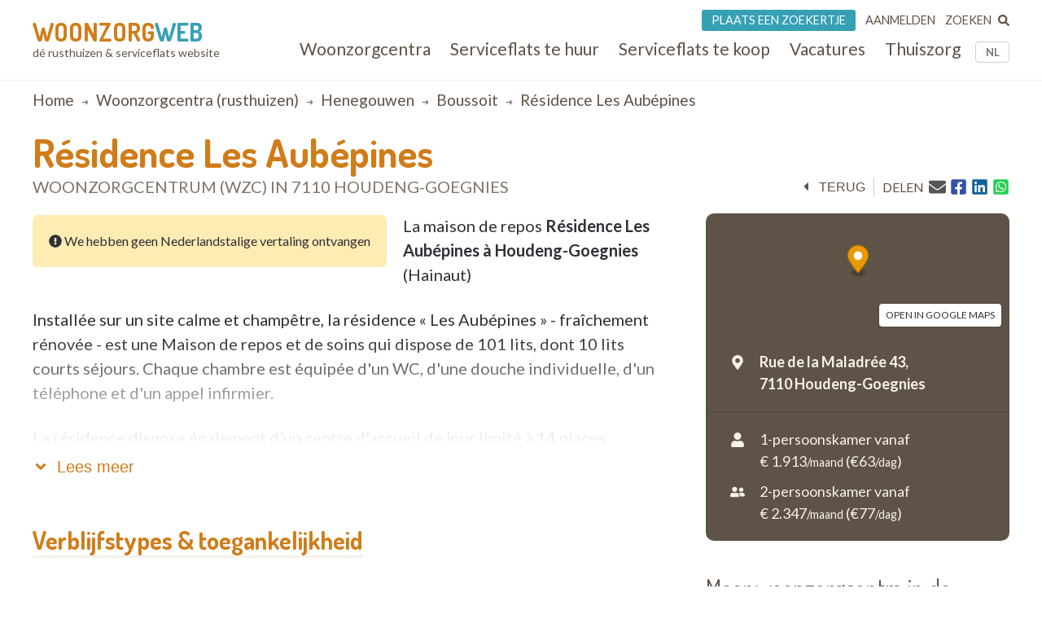

--- FILE ---
content_type: text/html; charset=UTF-8
request_url: https://www.woonzorgweb.be/rusthuizen/henegouwen/boussoit/residence-les-aubepines
body_size: 14230
content:
<!DOCTYPE html>
<html lang="nl-be" dir="ltr" prefix="og: https://ogp.me/ns#">
  <head>
    <meta charset="utf-8" />
<noscript><style>form.antibot * :not(.antibot-message) { display: none !important; }</style>
</noscript><link rel="canonical" href="https://www.woonzorgweb.be/rusthuizen/henegouwen/boussoit/residence-les-aubepines" />
<meta property="og:url" content="https://www.woonzorgweb.be/rusthuizen/henegouwen/boussoit/residence-les-aubepines" />
<meta property="og:title" content="Résidence Les Aubépines • woonzorgcentrum (rusthuis) in Houdeng-Goegnies • Woonzorgweb" />
<meta name="Generator" content="Drupal 10 (https://www.drupal.org)" />
<meta name="MobileOptimized" content="width" />
<meta name="HandheldFriendly" content="true" />
<meta name="viewport" content="width=device-width, initial-scale=1.0" />
<script type="application/ld+json">{
    "@context": "https://schema.org",
    "@type": "BreadcrumbList",
    "itemListElement": [
        {
            "@type": "ListItem",
            "position": 1,
            "name": "Home",
            "item": "https://www.woonzorgweb.be/"
        },
        {
            "@type": "ListItem",
            "position": 2,
            "name": "Woonzorgcentra (rusthuizen)",
            "item": "https://www.woonzorgweb.be/rusthuizen"
        },
        {
            "@type": "ListItem",
            "position": 3,
            "name": "henegouwen",
            "item": "https://www.woonzorgweb.be/rusthuizen/henegouwen"
        },
        {
            "@type": "ListItem",
            "position": 4,
            "name": "boussoit",
            "item": "https://www.woonzorgweb.be/rusthuizen/henegouwen/boussoit"
        },
        {
            "@type": "ListItem",
            "position": 5,
            "name": "Résidence Les Aubépines"
        }
    ]
}</script>

    <title>Résidence Les Aubépines • woonzorgcentrum (rusthuis) in Houdeng-Goegnies • Woonzorgweb</title>

    <link rel="preconnect" href="https://fonts.googleapis.com">
    <link rel="preconnect" href="https://fonts.gstatic.com" crossorigin>
    <link href="https://fonts.googleapis.com/css2?family=Lato:wght@300;400;700&display=swap" rel="stylesheet">
    <link href="https://fonts.googleapis.com/css2?family=Dosis:wght@200..800&display=swap" rel="stylesheet">

    <link rel="stylesheet" media="all" href="/sites/default/files/css/css_RMcGvFv8RvX8Ucq1ZjlMUUU6UKR_gjhQjGO0kqpIlY0.css?delta=0&amp;language=nl-be&amp;theme=twzw&amp;include=[base64]" />
<link rel="stylesheet" media="all" href="/sites/default/files/css/css_eQeZNj7a7qQM9-4yK2Igs9t9culb6ERAbaYFiTVbcNU.css?delta=1&amp;language=nl-be&amp;theme=twzw&amp;include=[base64]" />
<link rel="stylesheet" media="all" href="/themes/twzw/dest/vendor/slick/slick.css?t7ioqx" />
<link rel="stylesheet" media="all" href="/themes/twzw/dest/global/global.css?t7ioqx" />

    <script>document.querySelector('html').classList.add('js')</script>
    <script type="application/json" data-drupal-selector="drupal-settings-json">{"path":{"baseUrl":"\/","pathPrefix":"","currentPath":"node\/3629","currentPathIsAdmin":false,"isFront":false,"currentLanguage":"nl-be"},"pluralDelimiter":"\u0003","suppressDeprecationErrors":true,"ajaxPageState":{"libraries":"[base64]","theme":"twzw","theme_token":null},"ajaxTrustedUrl":{"form_action_p_pvdeGsVG5zNF_XLGPTvYSKCf43t8qZYSwcfZl2uzM":true,"https:\/\/www.woonzorgweb.be\/rusthuizen\/henegouwen\/boussoit\/residence-les-aubepines?ajax_form=1":true,"https:\/\/www.woonzorgweb.be\/search\/node":true},"gtag":{"tagId":"G-Y3DNYB55T3","consentMode":false,"otherIds":[],"events":[],"additionalConfigInfo":[]},"gtm":{"tagId":null,"settings":{"data_layer":"dataLayer","include_classes":false,"allowlist_classes":"","blocklist_classes":"","include_environment":false,"environment_id":"","environment_token":""},"tagIds":["GTM-NV9WDRHF"]},"colorbox":{"transition":"elastic","speed":350,"opacity":0.85,"slideshow":false,"slideshowAuto":true,"slideshowSpeed":2500,"slideshowStart":"start slideshow","slideshowStop":"stop slideshow","current":"{current} of {total}","previous":"\u00ab Prev","next":"Next \u00bb","close":"Close","overlayClose":true,"returnFocus":true,"maxWidth":"90%","maxHeight":"90%","initialWidth":"300","initialHeight":"250","fixed":true,"scrolling":true,"mobiledetect":true,"mobiledevicewidth":"480px"},"wzw_event_log_track":{"url":"https:\/\/www.woonzorgweb.be\/event-log\/addLog","data":{"3629":{"nid":"3629","log":{"path":"node\/3629","lang":"nl-be","url":"https:\/\/www.woonzorgweb.be\/rusthuizen\/henegouwen\/boussoit\/residence-les-aubepines","type":"node","bundle":"nh","operation":"nodecount","description":"view_mode: full","ref_char":"full","nid":"3629","title":"R\u00e9sidence Les Aub\u00e9pines","status":"1","session_id":""}}}},"antibot":{"forms":{"webform-submission-webform-contact-nh-node-3629-add-form":{"id":"webform-submission-webform-contact-nh-node-3629-add-form","key":"cynZptwtQPWkhWvrKAVCtexSg9zwNiTM9Po9bGDdXiY"}}},"ajax":{"edit-actions-submit":{"callback":"::submitAjaxForm","event":"click","effect":"none","speed":500,"progress":{"type":"throbber","message":""},"disable-refocus":true,"url":"https:\/\/www.woonzorgweb.be\/rusthuizen\/henegouwen\/boussoit\/residence-les-aubepines?ajax_form=1","httpMethod":"POST","dialogType":"ajax","submit":{"_triggering_element_name":"op","_triggering_element_value":"Verzenden"}}},"twzw":{"username":"Anonieme gebruiker"},"user":{"uid":0,"permissionsHash":"9a6e3372803bfb4636e7369dd3366f4365743bad25ea39113e9bc305b1118b49"}}</script>
<script src="/sites/default/files/js/js_9HchZbM-KD0LacfYkNh9jXYzzA70eRpc4OG806_nHIw.js?scope=header&amp;delta=0&amp;language=nl-be&amp;theme=twzw&amp;include=[base64]"></script>
<script src="/modules/contrib/google_tag/js/gtag.js?t7ioqx"></script>
<script src="/modules/contrib/google_tag/js/gtm.js?t7ioqx"></script>
<script src="https://cdn-cookieyes.com/client_data/3e7492b519598b1308a385c2/script.js" id="cookieyes" class="cookieyes-be-nl"></script>

    <link rel="apple-touch-icon" sizes="180x180" href="/themes/twzw/images/favicons/nl-be/apple-touch-icon.png">
    <link rel="icon" type="image/png" sizes="32x32" href="/themes/twzw/images/favicons/nl-be/favicon-32x32.png">
    <link rel="icon" type="image/png" sizes="16x16" href="/themes/twzw/images/favicons/nl-be/favicon-16x16.png">
    <link rel="manifest" href="/themes/twzw/images/favicons/nl-be/site.webmanifest">
    <link rel="mask-icon" href="/themes/twzw/images/favicons/nl-be/safari-pinned-tab.svg" color="#d07c19">
    <link rel="shortcut icon" href="/themes/twzw/images/favicons/nl-be/favicon.ico">
    <meta name="msapplication-TileColor" content="#d07c19">
    <meta name="msapplication-config" content="/themes/twzw/images/favicons/nl-be/browserconfig.xml">
    <meta name="theme-color" content="#d07c19">
  </head>
  <body class="page-node--3629 lang--nl-be user--anonymous user--0 route--entitynodecanonical user--not-logged-in path--node node-type--nh">
    <object style="display: none;" type="image/svg+xml" data="/themes/twzw/images/svg/_sprite.svg" width="0" height="0"></object>

    <noscript><iframe src="https://www.googletagmanager.com/ns.html?id=GTM-NV9WDRHF"
                  height="0" width="0" style="display:none;visibility:hidden"></iframe></noscript>

      <div class="dialog-off-canvas-main-canvas" data-off-canvas-main-canvas>
    <div class="page__wrapper">
        <div class="page__header-wrapper">
      <header class="page__header">
        <div class="padder">
  <div class="contained">
    <div class="region region-header">
      <div class="block block-system block-system-branding-block">
  
    
        <div class="site-name">
      <a href="https://www.woonzorgweb.be/" title="Home" rel="home">
              Woonzorg<span>web</span>
            </a>
    </div>
        <div class="site-slogan">dé rusthuizen &amp; serviceflats website</div>
  </div>

      <button class="btn btn--mobile-nav-toggle no-print">
        <div class="txt">menu</div>
        <div class="shape">
          <i></i>
          <i></i>
          <i></i>
        </div>
      </button>
      <div class="header__blocks-wrapper">
        <div class="language-switcher-language-url b--lang-switcher block block-language block-language-blocklanguage-interface" id="block-twzw-languageswitcher" role="navigation">
  
    
      <ul class="links"><li hreflang="nl-be" data-drupal-link-system-path="node/3629" class="nl-be is-active" aria-current="page"><a href="https://www.woonzorgweb.be/rusthuizen/henegouwen/boussoit/residence-les-aubepines" class="language-link is-active" data-wzw-lang="nl-be" hreflang="nl-be" data-drupal-link-system-path="node/3629" aria-current="page">NL</a></li><li hreflang="fr-be" data-drupal-link-system-path="node/3629" class="fr-be"><a href="https://www.seniorieweb.be/maisons-de-repos/hainaut/boussoit/residence-les-aubepines" class="language-link" data-wzw-lang="fr-be" hreflang="fr-be" data-drupal-link-system-path="node/3629">FR</a></li></ul>
  </div>

<nav role="navigation"  id="block-mainmenunlbe" class="b--nav-main block--nav-main block block-menu navigation menu--main-menu-nl-be">
  
  
        

      <ul class="menu menu-level-0 menu-items-6">
                  <li class="mi">
                        <a href="https://www.woonzorgweb.be/rusthuizen" title="Zoek woonzorgcentra (rusthuizen) in je buurt" class="mi__link" data-drupal-link-system-path="node/4191">          <span class="link__title">Woonzorgcentra</span>
                  </a>
                          
  
  <div class="menu_link_content menu-link-contentmain-menu-nl-be view-mode-default menu-dropdown menu-dropdown-0 menu-type-default">
              
      </div>



                      </li>
                      <li class="mi">
                        <a href="https://www.woonzorgweb.be/serviceflats/te-huur" class="mi__link" data-drupal-link-system-path="node/4192">          <span class="link__title">Serviceflats te huur</span>
                  </a>
                          
  
  <div class="menu_link_content menu-link-contentmain-menu-nl-be view-mode-default menu-dropdown menu-dropdown-0 menu-type-default">
              
      </div>



                      </li>
                      <li class="mi">
                        <a href="https://www.woonzorgweb.be/serviceflats/te-koop" class="mi__link" data-drupal-link-system-path="node/4193">          <span class="link__title">Serviceflats te koop</span>
                  </a>
                          
  
  <div class="menu_link_content menu-link-contentmain-menu-nl-be view-mode-default menu-dropdown menu-dropdown-0 menu-type-default">
              
      </div>



                      </li>
                      <li class="jobs mi">
                        <a href="https://www.woonzorgweb.be/zorgsector-jobs-vacatures" class="mi__link" data-drupal-link-system-path="node/4194">          <span class="link__title">Vacatures</span>
                  </a>
                          
  
  <div class="menu_link_content menu-link-contentmain-menu-nl-be view-mode-default menu-dropdown menu-dropdown-0 menu-type-default">
              
      </div>



                      </li>
                      <li class="mi">
                        <a href="https://www.woonzorgweb.be/thuiszorg" class="mi__link" data-drupal-link-system-path="node/4196">          <span class="link__title">Thuiszorg</span>
                  </a>
                          
  
  <div class="menu_link_content menu-link-contentmain-menu-nl-be view-mode-default menu-dropdown menu-dropdown-0 menu-type-default">
              
      </div>



                      </li>
                      <li class="mobile-only mi">
                        <a href="https://www.woonzorgweb.be/dossiers" class="mi__link" data-drupal-link-system-path="node/4389">          <span class="link__title">Dossiers</span>
                  </a>
                          
  
  <div class="menu_link_content menu-link-contentmain-menu-nl-be view-mode-default menu-dropdown menu-dropdown-0 menu-type-default">
              
      </div>



                      </li>
        </ul>
  

  </nav>
<nav role="navigation"  id="block-usermenunlbe" class="b--nav-user block--nav-user block block-menu navigation menu--user-menu-nl-be">
  
  
        

      <ul class="menu menu-level-0 menu-items-3">
                  <li class="advertise mi">
                        <a href="https://www.woonzorgweb.be/plaats-een-zoekertje" class="mi__link" data-drupal-link-system-path="node/7021">          <span class="link__title">Plaats een zoekertje</span>
                  </a>
                          
  
  <div class="menu_link_content menu-link-contentuser-menu-nl-be view-mode-default menu-dropdown menu-dropdown-0 menu-type-default">
              
      </div>



                      </li>
                      <li class="login mi">
                        <a href="https://www.woonzorgweb.be/aanmelden" class="mi__link" data-drupal-link-system-path="node/4398">          <span class="link__title">Aanmelden</span>
                  </a>
                          
  
  <div class="menu_link_content menu-link-contentuser-menu-nl-be view-mode-default menu-dropdown menu-dropdown-0 menu-type-default">
              
      </div>



                      </li>
                      <li class="search mi">
                        <a href="https://www.woonzorgweb.be/zoeken" class="mi__link" data-drupal-link-system-path="node/6320">          <span class="link__title">Zoeken</span>
                      <i class="link__icon">
            <div class="field field--name-field-icon field--type-image field--label-hidden field__item"><svg xmlns="http://www.w3.org/2000/svg" aria-hidden="true" data-prefix="fas" data-icon="search" class="svg-inline--fa fa-search fa-w-16" role="img" viewBox="0 0 512 512">
  <path fill="currentColor" d="M505 442.7L405.3 343c-4.5-4.5-10.6-7-17-7H372c27.6-35.3 44-79.7 44-128C416 93.1 322.9 0 208 0S0 93.1 0 208s93.1 208 208 208c48.3 0 92.7-16.4 128-44v16.3c0 6.4 2.5 12.5 7 17l99.7 99.7c9.4 9.4 24.6 9.4 33.9 0l28.3-28.3c9.4-9.4 9.4-24.6.1-34zM208 336c-70.7 0-128-57.2-128-128 0-70.7 57.2-128 128-128 70.7 0 128 57.2 128 128 0 70.7-57.2 128-128 128z"></path>
</svg></div>
      </i>
                  </a>
                          
  
  <div class="menu_link_content menu-link-contentuser-menu-nl-be view-mode-default menu-dropdown menu-dropdown-0 menu-type-default">
              
      </div>



                      </li>
        </ul>
  

  </nav><div class="search-block-form b--site-search block block-search container-inline" data-drupal-selector="search-block-form" novalidate="novalidate" id="block-searchform" role="search">
  
    
      <form action="https://www.woonzorgweb.be/search/node" method="get" id="search-block-form" accept-charset="UTF-8">
  <div class="js-form-item form-item js-form-type-search form-type-search js-form-item-keys form-item-keys form-no-label">
      
<label for="edit-keys" class="visually-hidden">Search</label>
                  <input title="Enter the terms you wish to search for." data-drupal-selector="edit-keys" type="search" id="edit-keys" name="keys" value="" size="15" maxlength="128" class="form-search" />

            
<label for="edit-keys" class="visually-hidden">Search</label>
  </div>
<div data-drupal-selector="edit-actions" class="form-actions js-form-wrapper form-wrapper" id="edit-actions--3"><input data-drupal-selector="edit-submit" type="submit" id="edit-submit--2" value="Search" class="button js-form-submit form-submit" />
</div>

</form>
  </div>

      </div>
    </div>
    </div>
</div>

        <div class="page__header-scroll-info"></div>
      </header>
    </div>
        <div class="page__breadcrumb-wrapper">
      <div class="page__breadcrumb">
          <div class="region region-breadcrumb">
    <div class="padder">
      <div class="contained">
        <div id="block-breadcrumbs-2" class="block block-system block-system-breadcrumb-block">
  
    
        <nav class="breadcrumb" role="navigation" aria-labelledby="system-breadcrumb">
    <h2 id="system-breadcrumb" class="visually-hidden">Breadcrumb</h2>
    <ol>
          <li>
                  <a href="https://www.woonzorgweb.be/">Home</a>
              </li>
          <li>
                  <a href="https://www.woonzorgweb.be/rusthuizen">Woonzorgcentra (rusthuizen)</a>
              </li>
          <li>
                  <a href="https://www.woonzorgweb.be/rusthuizen/henegouwen">henegouwen</a>
              </li>
          <li>
                  <a href="https://www.woonzorgweb.be/rusthuizen/henegouwen/boussoit">boussoit</a>
              </li>
          <li>
                  Résidence Les Aubépines
              </li>
        </ol>
  </nav>

  </div>

      </div>
    </div>
  </div>

      </div>
    </div>
        <div class="page__messages-wrapper">
      <div class="page__messages">
          <div class="region region-messages">
    <div id="block-messages">
  
  
      <div data-drupal-messages-fallback class="hidden"></div>
  </div>
  </div>

      </div>
    </div>
      <a id="main-content" tabindex="-1"></a>
  <main class="page__main "role="main">
     
      <div id="content-top" class="page__content-wrapper">
      <div class="page__content">
          <div class="region region-content">
    <div id="block-mainpagecontent" class="block block-system block-system-main-block">
  
    
      <div class="sets">

  
        
  
        
            
                                              
              
        
  
  
  
</div>

<article class="f-nhsf f-nhsf--not-paying" data-latlon="50.49009/4.161832">
  <div class="f-nhsf__sticky-head">
    <div class="padder">
      <div class="contained">
        <header class="f-nhsf__head">
          <h1 class="head__title">
            Résidence Les Aubépines
            <span>woonzorgcentrum 
                          (WZC) 
                        in 7110 Houdeng-Goegnies
            </span>
          </h1>
          <div class="head__options no-print">
                                            <div class="back">
  <button class="btn btn--back" onclick="window.history.back();">
    <i class="icon icon--before"><svg><use xlink:href="/themes/twzw/images/svg/_sprite.svg#caret-left"></use></svg></i><span class="btn__txt">terug</span>
  </button>
</div>                                                                         
                                           <div class="print">
  <button class="btn btn--print" onclick="window.print()">
    <i class="icon icon--before"><svg><use xlink:href="/themes/twzw/images/svg/_sprite.svg#print"></use></svg></i>
    <span class="btn__txt">print</span>
  </button>
</div>                                                                        
                                           <div class="share">
  <div>delen</div>
  <div>
          <a title="E-mail" href="mailto:?subject=Résidence Les Aubépines&body=https://www.woonzorgweb.be/rusthuizen/henegouwen/boussoit/residence-les-aubepines"><i class="icon"><svg><use xlink:href="/themes/twzw/images/svg/_sprite.svg#email"></use></svg></i></a>
        <button title="Facebook" data-share="https://www.facebook.com/sharer/sharer.php?u=https://www.woonzorgweb.be/rusthuizen/henegouwen/boussoit/residence-les-aubepines"><i class="icon"><svg><use xlink:href="/themes/twzw/images/svg/_sprite.svg#facebook"></use></svg></i></button>
    <button title="LinkedIn" data-share="https://www.linkedin.com/shareArticle?mini=true&url=https://www.woonzorgweb.be/rusthuizen/henegouwen/boussoit/residence-les-aubepines&title="><i class="icon"><svg><use xlink:href="/themes/twzw/images/svg/_sprite.svg#linkedin"></use></svg></i></button>
    <button title="Whatsapp" data-share="whatsapp://send?text=https://www.woonzorgweb.be/rusthuizen/henegouwen/boussoit/residence-les-aubepines"><i class="icon"><svg><use xlink:href="/themes/twzw/images/svg/_sprite.svg#whatsapp"></use></svg></i></button>
  </div>
</div>                                                                        
          </div>
        </header>
      </div>
    </div>
    <div class="shadow"></div>
  </div>
  <div class="padder">
    <div class="contained">
      <div class="f-nhsf-grid">
        
        <div class="f-nhsf-grid__meta">
                                          <div class="data">
                           
      
  <script defer src="https://api.mapbox.com/mapbox-gl-js/v0.52.0/mapbox-gl.js"></script>
  <link rel="preload" href="https://api.mapbox.com/mapbox-gl-js/v0.52.0/mapbox-gl.css" as="style" onload="this.onload=null;this.rel='stylesheet'">
        <div class="map map--desktop">
      <div class="map__container">
        <div class="map__box" id="mapbox--desktop"></div>
        <div class="map__link">
          <a target="_blank" rel="noopener noreferrer" href="https://maps.google.com/?q=Résidence Les Aubépines Rue de la Maladrée 43 , 7110 Houdeng-Goegnies">open in Google Maps</a>
        </div>
        <script>
          window.addEventListener('DOMContentLoaded', function() {
            (function() {
              mapboxgl.accessToken = 'pk.eyJ1Ijoid29vbnpvcmd3ZWIiLCJhIjoiY2pwNnFvejcwMGN0cTNrbjBqczgybW43MiJ9.Ls5uJGtQUGpV2BRD7xH5eA';
              var mapDesktop = new mapboxgl.Map({
                  container: 'mapbox--desktop',
                  style: 'mapbox://styles/mapbox/streets-v11',
                  center: [4.161832, 50.49009],
                  zoom: 10
              });
              var markerDesktop = new mapboxgl.Marker({
                color: '#e99a00',
              }).setLngLat([4.161832, 50.49009])
                .addTo(mapDesktop);
              mapDesktop.scrollZoom.disable();
              mapDesktop.addControl(new mapboxgl.NavigationControl());
            })();
          });
        </script>
      </div>
    </div>
                                                   
                                 <div class="address icon-spaced">
    <span class="icon icon--before"><svg><use xlink:href="/themes/twzw/images/svg/_sprite.svg#map-marker"></use></svg></span>
    <div>
              <span class="line">Rue de la Maladrée 43,</span>
            <span class="line">
        7110 
                  Houdeng-Goegnies
              </span>
    </div>
  </div>
                                                                      
                                     <div class="pricing">
          <div class="price price-one-person-room icon-spaced">
        <span class="icon icon--before"><svg><use xlink:href="/themes/twzw/images/svg/_sprite.svg#user"></use></svg></span>
        <div>1-persoonskamer vanaf
          <div>€ 1.913<span style="font-size: 80%; font-weight: 400; margin: 0;">/maand</span> (€63<span style="font-size: 80%; font-weight: 400; margin: 0;">/dag</span>)</div>
        </div>
      </div>
              <div class="price price-two-person-room icon-spaced">
        <span class="icon icon--before"><svg><use xlink:href="/themes/twzw/images/svg/_sprite.svg#users"></use></svg></span>
        <div>2-persoonskamer vanaf 
          <div>€ 2.347<span style="font-size: 80%; font-weight: 400; margin: 0;">/maand</span> (€77<span style="font-size: 80%; font-weight: 400; margin: 0;">/dag</span>)</div>
        </div>
      </div>
        </div>
  
                                                    
  
</div>                                                                         
        </div>

        <div class="f-nhsf-grid__main">

          
          
          
                                               
  
            <div class="segment">
        <div class="segment__content segment__content--limited segment__content--limited-300">
          <div class="content-to-limit">
                                                        <div class="no-translation-msg br-6">
                  <i class="icon">
                    <svg aria-hidden="true" focusable="false" role="img" xmlns="http://www.w3.org/2000/svg" viewBox="0 0 512 512"><path fill="currentColor" d="M504 256c0 136.997-111.043 248-248 248S8 392.997 8 256C8 119.083 119.043 8 256 8s248 111.083 248 248zm-248 50c-25.405 0-46 20.595-46 46s20.595 46 46 46 46-20.595 46-46-20.595-46-46-46zm-43.673-165.346l7.418 136c.347 6.364 5.609 11.346 11.982 11.346h48.546c6.373 0 11.635-4.982 11.982-11.346l7.418-136c.375-6.874-5.098-12.654-11.982-12.654h-63.383c-6.884 0-12.356 5.78-11.981 12.654z"></path></svg>
                  </i>
                  <span>We hebben geen Nederlandstalige vertaling ontvangen</span>
                </div>
                <p>La maison de repos <strong>Résidence Les Aubépines à Houdeng-Goegnies</strong> (Hainaut)&nbsp;</p>
<p>Installée sur un site calme et champêtre, la résidence « Les Aubépines » - fraîchement rénovée - est une Maison de repos et de soins qui dispose de 101 lits, dont 10 lits courts séjours. Chaque chambre est équipée d'un WC, d'une douche individuelle, d'un téléphone et d'un appel infirmier.</p>
<p>La résidence dispose également d'un centre d'accueil de jour limité à 14 places</p>
<p>Gestionnaire : CPAS de LA LOUVIERE, Place de la Concorde 15</p>

                                    </div>
        </div>
                            <div class="segment__expander">
  <button class="btn btn--expand" data-action="expand">
    <i class="icon icon--before" data-fa-i2svg="">
      <svg><use xlink:href="/themes/twzw/images/svg/_sprite.svg#angle-down"></use></svg>
    </i>
    <span class="btn__txt">Lees meer</span>
  </button>
</div>                                                             
      </div>
      
  
  
  
  
    
    
    
    

  
    
    
    
    


                                     

                                                                                                               

          
                                         
  
  
  
  
  
  
                  <div class="segment">
          <h3>Verblijfstypes & toegankelijkheid</h3>
          <div class="segment__content flexer">
            <div class="flex-1">
                              <ul class="list list--properties"><li>
                                                                        Woongelegenheden (vroeger ROB)
                                                                  </li><li>
                                                                        Woongelegenheden met een bijkomende Erkenning (vroeger RVT)
                                                                  </li></ul>
                          </div>
            <div class="flex-2"> 
                              <ul class="list list--properties">                      <li>Invalide personen</li>
                                          <li>Personen met Alzheimer</li>
                                          <li>Personen met dementie</li>
                                          <li>Personen met Parkinson</li>
                                          <li>Semi-validen</li>
                                          <li>Valide personen</li>
                    </ul>
                          </div>
          </div>
        </div>
          
    
    
    

  
    
    
    
    


                 
          
                  </div>

        <div class="f-nhsf-grid__aside no-print">
          <div class="aside__inner">
                          <div class="other-premises other-premises--side">
                                <div style="display: none;"><a href="/nursing-homes/269/3247">nursing-homes/269/3247</a></div>
                <h3 class="fs-15x fw-400 c-brown m-b-20">
                                                  Meer woonzorgcentra in de omgeving van Houdeng-Goegnies
                                </h3>
                <div class="views-element-container"><div class="view view-full-nh view-id-full_nh view-display-id-paying_others_teasers_mini js-view-dom-id-6da5ea2f21612f65450d97d39ad3c14faf2bf32003e4d64b7f2536dc1d2637d4">
  
    
      <div class="view-results">
              <div class="view-content">
        


<article class="tm-nhsf" data-latlon="50.469218/4.110281">

    <div class="tm-nhsf__visuals">

        <div class="tm-nhsf__picture">
      <div class="placeholder">
                                                          <a href="https://www.woonzorgweb.be/rusthuizen/henegouwen/boussoit/residence-reine-astrid-manoir-st-jean" title="Résidence Les Jardins d&#039;Astrid - woonzorgcentrum in 7110 Maurage"><img class="picture picture--main image-style-medium" loading="lazy" src="/sites/default/files/styles/medium/public/pictures/wzc-mrs-woonzorgcentrum-maison-de-repos-residence-les-jardins-dastrid.png?itok=q_pDupDO" alt="Résidence Les Jardins d&amp;#039;Astrid" title="Résidence Les Jardins d&amp;#039;Astrid" />

</a>
                                                                                                                                                                                                                                                                                                                                                                                                                                                                                              </div>
    </div>
  </div>

    <div class="tm-nhsf__info">
    <h3 class="tm-nhsf__title">
      <a href="https://www.woonzorgweb.be/rusthuizen/henegouwen/boussoit/residence-reine-astrid-manoir-st-jean" target="_blank" title="Résidence Les Jardins d&#039;Astrid">
        Résidence Les Jardins d&#039;Astrid
        <div>
          <span class="distance">op <i class="distance-from-node"></i> </span>in
          7110 
                      Maurage
                  </div>
      </a>
    </h3>
  </div>
</article>



<article class="tm-nhsf" data-latlon="50.475521/4.219835">

    <div class="tm-nhsf__visuals">

        <div class="tm-nhsf__picture">
      <div class="placeholder">
                                                          <a href="https://www.woonzorgweb.be/rusthuizen/henegouwen/la-louviere/le-progres" title="Le Progrès - woonzorgcentrum in 7100 Haine-Saint-Paul"><img class="picture picture--main image-style-medium" loading="lazy" src="/sites/default/files/styles/medium/public/pictures/wzc-mrs-woonzorgcentrum-maison-de-repos-residence-le-progres-le-progres.jpg?itok=GldIPRFY" alt="Le Progrès" title="Le Progrès" />

</a>
                                                                                                                                                                                                                                                                                                                                                                                                                                      </div>
    </div>
  </div>

    <div class="tm-nhsf__info">
    <h3 class="tm-nhsf__title">
      <a href="https://www.woonzorgweb.be/rusthuizen/henegouwen/la-louviere/le-progres" target="_blank" title="Le Progrès">
        Le Progrès
        <div>
          <span class="distance">op <i class="distance-from-node"></i> </span>in
          7100 
                      Haine-Saint-Paul
                  </div>
      </a>
    </h3>
  </div>
</article>



<article class="tm-nhsf" data-latlon="50.569637/4.07281">

    <div class="tm-nhsf__visuals">

        <div class="tm-nhsf__picture">
      <div class="placeholder">
                                                          <a href="https://www.woonzorgweb.be/rusthuizen/henegouwen/zinnik/residentie-heris" title="Héris - woonzorgcentrum in 7060 Soignies"><img class="picture picture--main image-style-medium" loading="lazy" src="/sites/default/files/styles/medium/public/pictures/wzc-mrs-woonzorgcentrum-maison-de-repos-heris_1.jpg?itok=8IFZSthR" alt="Héris" title="Héris" />

</a>
                                                                                                                                                                                                                                                                                                                                                                                                                                                                                                                                                      </div>
    </div>
  </div>

    <div class="tm-nhsf__info">
    <h3 class="tm-nhsf__title">
      <a href="https://www.woonzorgweb.be/rusthuizen/henegouwen/zinnik/residentie-heris" target="_blank" title="Héris">
        Héris
        <div>
          <span class="distance">op <i class="distance-from-node"></i> </span>in
          7060 
                      Zinnik
                  </div>
      </a>
    </h3>
  </div>
</article>

      </div>
    
              </div>
    </div>
</div>

              </div>
            
          </div>
        </div>

      
      </div>

      <div class="padder no-print">
        <div class="contained">

                                  <div class="f-nhsf__contact f-contact f-contact--not-paying">
                            <h2 class="d-flex gap-1r ai-c">
                <span>Contact: Résidence Les Aubépines</span>
                <span class="ml-auto">
                <button type="button" class="contact-expander">
                  <i class="icon"><svg><use xlink:href="/themes/twzw/images/svg/_sprite.svg#angle-down"></use></svg></i>
                </button>
              </span>

              </h2>

              <div class="f-contact__expander">
                <div class="flexer">
                <div class="flex-1 no-print">
                  <div class="form-info">
                    <div>Voor meer informatie, vul nu onderstaande formulier in en druk op verzenden.</div>
                    <div>Een medewerker of verantwoordelijke zal je vervolgens snel contacteren.</div>
                  </div>
                    <div class="contact-form no-print">
                      <span id="webform-submission-webform-contact-nh-node-3629-form-ajax-content"></span><div id="webform-submission-webform-contact-nh-node-3629-form-ajax" class="webform-ajax-form-wrapper" data-effect="none" data-progress-type="throbber"><form class="webform-submission-form webform-submission-add-form webform-submission-webform-contact-nh-form webform-submission-webform-contact-nh-add-form webform-submission-webform-contact-nh-node-3629-form webform-submission-webform-contact-nh-node-3629-add-form js-webform-submit-once js-webform-details-toggle webform-details-toggle antibot" novalidate="novalidate" data-drupal-selector="webform-submission-webform-contact-nh-node-3629-add-form" data-action="/rusthuizen/henegouwen/boussoit/residence-les-aubepines" action="/antibot" method="post" id="webform-submission-webform-contact-nh-node-3629-add-form" accept-charset="UTF-8">
  
  <noscript>
  <div class="antibot-no-js antibot-message antibot-message-warning">You must have JavaScript enabled to use this form.</div>
</noscript>
<div class="webform-required">
  <span class="form-required"></span>Indicates required field
</div>
<div class="form__group form__group--message js-form-wrapper form-wrapper" data-drupal-selector="edit-group-message" id="edit-group-message"><div class="js-text-format-wrapper text-format-wrapper js-form-item form-item">
  <div class="js-form-item form-item js-form-type-textarea form-type-textarea js-form-item-message-value form-item-message-value">
      
<label for="edit-message-value" class="js-form-required form-required">Je bericht/vraag voor Résidence Les Aubépines</label>
            <div class="form-textarea-wrapper">
  <textarea data-webform-states-no-clear data-drupal-selector="edit-message-value" id="edit-message-value" name="message[value]" rows="5" cols="60" class="form-textarea required resize-vertical" required="required" aria-required="true">Beste,

ik had graag meer informatie gewenst over Résidence Les Aubépines.
Dank bij voorbaat om mij te contacteren.

Met vriendelijke groeten,</textarea>
</div>

        </div>
<div class="js-filter-wrapper filter-wrapper js-form-wrapper form-wrapper container--edit-message-format" data-drupal-selector="edit-message-format" style="display: none" data-webform-states-no-clear id="edit-message-format"></div>

  </div>
</div>
<div class="form__group form__group--name js-form-wrapper form-wrapper" data-drupal-selector="edit-group-name" id="edit-group-name"><div class="js-form-item form-item js-form-type-textfield form-type-textfield js-form-item-first-name form-item-first-name">
      
<label for="edit-first-name" class="js-form-required form-required">Voornaam</label>
                  <input data-webform-required-error="Je voornaam is verplicht" minlength="3" data-drupal-selector="edit-first-name" type="text" id="edit-first-name" name="first_name" value="" size="60" maxlength="255" class="form-text required" required="required" aria-required="true" />

        </div>
<div class="js-form-item form-item js-form-type-textfield form-type-textfield js-form-item-last-name form-item-last-name">
      
<label for="edit-last-name" class="js-form-required form-required">Achternaam</label>
                  <input data-webform-required-error="Je achternaam is verplicht" minlength="3" data-drupal-selector="edit-last-name" type="text" id="edit-last-name" name="last_name" value="" size="60" maxlength="255" class="form-text required" required="required" aria-required="true" />

        </div>
</div>
<div class="form__group form__group--contact js-form-wrapper form-wrapper" data-drupal-selector="edit-group-contact" id="edit-group-contact"><div data-webform-states-no-clear class="js-form-item form-item js-form-type-email form-type-email js-form-item-email form-item-email">
      
<label for="edit-email">Email</label>
                  <input data-webform-required-error="Je emailadres is verplicht" minlength="5" data-drupal-selector="edit-email" type="email" id="edit-email" name="email" value="" size="60" maxlength="254" class="form-email" data-drupal-states="{&quot;optional&quot;:{&quot;.webform-submission-webform-contact-nh-node-3629-add-form :input[name=\u0022phone\u0022]&quot;:{&quot;filled&quot;:true}}}" />

        </div>
<div class="email-or-phone js-form-item form-item js-form-type-processed-text form-type-processed-text js-form-item- form-item- form-no-label" id="edit-email-or-phone">
                  en/of
        </div>
<div class="js-form-item form-item js-form-type-tel form-type-tel js-form-item-phone form-item-phone">
      
<label for="edit-phone">Telefoon</label>
                  <input minlength="9" data-drupal-selector="edit-phone" type="tel" id="edit-phone" name="phone" value="" size="30" maxlength="128" class="form-tel" />

        </div>
</div>
<div class="form__group form__group--newsletter js-form-wrapper form-wrapper" data-drupal-selector="edit-group-newsletter" id="edit-group-newsletter"><div class="webform-element--title-inline js-form-item form-item js-form-type-checkbox form-type-checkbox js-form-item-newsletter form-item-newsletter">
                  <input data-drupal-selector="edit-newsletter" type="checkbox" id="edit-newsletter" name="newsletter" value="1" class="form-checkbox" />

            
<label for="edit-newsletter" class="option">Schrijf in op onze gratis nieuwsbrief</label>
  </div>
</div>
<div class="form__group form__group--meta js-form-wrapper form-wrapper" data-webform-states-no-clear data-drupal-selector="edit-group-meta" id="edit-group-meta"><input autocomplete="off" data-drupal-selector="edit-meta-js-enabled" type="hidden" name="meta_js_enabled" value="0" />
<input data-drupal-selector="edit-meta-postal-code" type="hidden" name="meta_postal_code" value="7110" />
<input data-drupal-selector="edit-meta-province" type="hidden" name="meta_province" value="Henegouwen" />
<input data-drupal-selector="edit-meta-changed-default-message" type="hidden" name="meta_changed_default_message" value="0" />
<input data-drupal-selector="edit-meta-clicked-contact-button" type="hidden" name="meta_clicked_contact_button" value="0" />
<input autocomplete="off" data-drupal-selector="edit-meta-node-paying-status" type="hidden" name="meta_node_paying_status" value="0" />
<input data-drupal-selector="edit-meta-screen-size" type="hidden" name="meta_screen_size" value="0" />
<input data-drupal-selector="edit-meta-form-layout" type="hidden" name="meta_form_layout" value="" />
<input data-drupal-selector="edit-meta-time-before-submit" type="hidden" name="meta_time_before_submit" value="0" />
<input data-drupal-selector="edit-meta-error-log" type="hidden" name="meta_error_log" value="" />
<input data-drupal-selector="edit-meta-date-time" type="hidden" name="meta_date_time" value="01/01/2026 - 15:56:38" />
</div>
<div class="form__group form__group--post-form js-form-wrapper form-wrapper" data-drupal-selector="edit-group-post-form" id="edit-group-post-form"><div data-drupal-selector="edit-actions" class="form-actions webform-actions js-form-wrapper form-wrapper" id="edit-actions"><input class="webform-button--submit button button--primary js-form-submit form-submit" data-drupal-selector="edit-actions-submit" data-disable-refocus="true" type="submit" id="edit-actions-submit" name="op" value="Verzenden" />

</div>
<div class="js-form-wrapper" data-drupal-states="{&quot;invisible&quot;:{&quot;.webform-submission-webform-contact-nh-node-3629-add-form :input[name=\u0022email\u0022]&quot;:{&quot;empty&quot;:true}}}"><div id="edit-post-form-info" class="js-form-item form-item js-form-type-processed-text form-type-processed-text js-form-item- form-item- form-no-label">
                  We zenden je een kopie van je bericht via email met hierin alle nuttige contactinformatie
        </div>
</div></div>
<div class="form__group form__group--privacy js-form-wrapper form-wrapper" data-drupal-selector="edit-group-privacy-policy" id="edit-group-privacy-policy"><div class="form-item-privacy-policy-info js-form-item form-item js-form-type-processed-text form-type-processed-text js-form-item- form-item- form-no-label" id="edit-privacy-policy-info">
                  Door op verzenden te drukken, accepteer je onze <a href="/privacy-disclaimer">privacy policy</a>.
        </div>
</div>
<input autocomplete="off" data-drupal-selector="form-88dwn6cbyrypoeyq7pdkh-3t9y5vzbttvhorfnwddg4" type="hidden" name="form_build_id" value="form-88DWn6CBYRYPOeYQ7pdKH-3T9y5vZBtTVhORfNwDdg4" />
<input data-drupal-selector="edit-webform-submission-webform-contact-nh-node-3629-add-form" type="hidden" name="form_id" value="webform_submission_webform_contact_nh_node_3629_add_form" />
<input data-drupal-selector="edit-antibot-key" type="hidden" name="antibot_key" value="" />


  
</form>
</div>
                    </div>
                </div>
                <div class="flex-2">
                  <h3>Contactgegevens: <br />woonzorgcentrum Résidence Les Aubépines</h3>
                                          <div class="address-bottom">
    <div><i class="icon icon--before"><svg><use xlink:href="/themes/twzw/images/svg/_sprite.svg#map-marker"></use></svg></i></div>
    <div>
              <span class="line">Rue de la Maladrée 43,</span>
            <span class="line">7110 
                  Houdeng-Goegnies
              </span>
    </div>
  </div>
                                                                      
                                                  <div class="phones br-10 no-print">
    <div><i class="icon icon--before"><svg><use xlink:href="/themes/twzw/images/svg/_sprite.svg#phone-mobile"></use></svg></i> </div>
    <div>
    
            <div class="field field--name-field-contact-phone field--type-telephone field--label-hidden field__item"><input class="use-ajax reveal-button reveal-field-field_contact_phone button js-form-submit form-submit" rel="nofollow" data-url="https://www.woonzorgweb.be/field-reveal/3629/field_contact_phone/full" type="submit" name="op" value="+32-64-2... telefoonnummer weergeven" />
</div>
      
    
            <div class="field field--name-field-contact-phone-2 field--type-telephone field--label-hidden field__item"><input class="use-ajax reveal-button reveal-field-field_contact_phone_2 button js-form-submit form-submit" rel="nofollow" data-url="https://www.woonzorgweb.be/field-reveal/3629/field_contact_phone_2/full" type="submit" name="op" value="064 23 7... telefoonnummer weergeven" />
</div>
      
      <div class="phones-msg">
        Vermeld dat je dit nummer hebt gevonden op Woonzorgweb.be. Bedankt!
      </div>
    </div>
  </div>
                                                                       
                                  </div>
              </div>
            </div>
          </div>

          <div class="other-premises other-premises--bottom no-print">
            <h3 class="fs-2x fw-400 c-brown m-v-60">
                                            Meer woonzorgcentra (WZC) in de omgeving van Houdeng-Goegnies
                          </h3>
                        <div class="views-element-container"><div class="view view-full-nh view-id-full_nh view-display-id-paying_others_teasers js-view-dom-id-dbc420a63ee32a29c84b7b2c8baaf14c55f1dfe6b1b9b129c0fcf13e1ba1b8c2">
  
    
      <div class="view-results">
              <div class="view-content">
        



    
    



              

<article class="t-nhsf paying paying--by-legacy t-nhsf--basic" data-latlon="50.469218/4.110281">

    
    <div class="t-nhsf__visuals">

        <div class="t-nhsf__picture">
      <div class="placeholder">
                                                          <a href="https://www.woonzorgweb.be/rusthuizen/henegouwen/boussoit/residence-reine-astrid-manoir-st-jean" title="Résidence Les Jardins d&#039;Astrid - woonzorgcentrum in 7110 Maurage"><img class="picture picture--main image-style-residence-teaser" loading="lazy" src="/sites/default/files/styles/residence_teaser/public/pictures/wzc-mrs-woonzorgcentrum-maison-de-repos-residence-les-jardins-dastrid.png?itok=awi_kTRU" width="500" height="400" alt="Résidence Les Jardins d&amp;#039;Astrid" title="Résidence Les Jardins d&amp;#039;Astrid" />

</a>
                                                                                                                                                                                                                                                                                                                                                                                                                                                                                              </div>
    </div>

              <div class="t-nhsf__indicators">
                  <span class="t-nhsf__immediatly-available">onmiddellijk beschikbaar</span>
                      </div>
    
                      <div class="t-nhsf__logo">
          <a href="https://www.woonzorgweb.be/rusthuizen/henegouwen/boussoit/residence-reine-astrid-manoir-st-jean">
            <img src="/sites/default/files/styles/medium/public/logos/logo-korian.jpg?itok=h0zhs7pW" title="woonzorgcentrum Résidence Les Jardins d&#039;Astrid" alt="" />
          </a>
        </div>
          
  </div>

    <div class="t-nhsf__info">
    <h3 class="t-nhsf__title">
      <a href="https://www.woonzorgweb.be/rusthuizen/henegouwen/boussoit/residence-reine-astrid-manoir-st-jean" title="Résidence Les Jardins d&#039;Astrid">
        Résidence Les Jardins d&#039;Astrid
        <div>
          <span class="distance">op <i class="distance-from-node"></i> </span>
          <span><b class="fw-800">7110
                      Maurage
                    </b> - </span>
          <span class="type">woonzorgcentrum
                          (WZC)
             
          </span>
        </div>
      </a>
    </h3>
          <div class="t-nhsf__meta">
                  <div class="icon-spaced">
            <i class="icon icon--before"><svg><use xlink:href="/themes/twzw/images/svg/_sprite.svg#user"></use></svg></i>vanaf € 1.855<span style="font-size: 80%; font-weight: 400; margin: 0;">/maand</span> (60,99<span style="font-size: 80%; font-weight: 400; margin: 0;">/dag</span>)
          </div>
                          <div class="icon-spaced">
            <i class="icon icon--before"><svg><use xlink:href="/themes/twzw/images/svg/_sprite.svg#users"></use></svg></i>vanaf € 1.660<span style="font-size: 80%; font-weight: 400; margin: 0;">/maand</span> (54,56<span style="font-size: 80%; font-weight: 400; margin: 0;">/dag</span>)
          </div>
              </div>
      <div class="t-nhsf__meta">
                          <span class="t-nhsf__img-count"><i class="icon icon--before"><svg><use xlink:href="/themes/twzw/images/svg/_sprite.svg#image"></use></svg></i>17 foto's</span>
                          <span class="t-nhsf__video-count"><i class="icon icon--before"><svg><use xlink:href="/themes/twzw/images/svg/_sprite.svg#video"></use></svg></i>video</span>
        
        
      </div>
    
    <div class="t-nhsf__link">
      <a href="https://www.woonzorgweb.be/rusthuizen/henegouwen/boussoit/residence-reine-astrid-manoir-st-jean">meer informatie <i class="icon icon--after"><svg><use xlink:href="/themes/twzw/images/svg/_sprite.svg#caret-right"></use></svg></i></a>
    </div>

  </div>
</article>




    
    



              

<article class="t-nhsf paying paying--by-legacy t-nhsf--basic" data-latlon="50.475521/4.219835">

    
    <div class="t-nhsf__visuals">

        <div class="t-nhsf__picture">
      <div class="placeholder">
                                                          <a href="https://www.woonzorgweb.be/rusthuizen/henegouwen/la-louviere/le-progres" title="Le Progrès - woonzorgcentrum in 7100 Haine-Saint-Paul"><img class="picture picture--main image-style-residence-teaser" loading="lazy" src="/sites/default/files/styles/residence_teaser/public/pictures/wzc-mrs-woonzorgcentrum-maison-de-repos-residence-le-progres-le-progres.jpg?itok=KGxWSc65" width="500" height="400" alt="Le Progrès" title="Le Progrès" />

</a>
                                                                                                                                                                                                                                                                                                                                                                                                                                      </div>
    </div>

              <div class="t-nhsf__indicators">
                  <span class="t-nhsf__immediatly-available">onmiddellijk beschikbaar</span>
                      </div>
    
                      <div class="t-nhsf__logo">
          <a href="https://www.woonzorgweb.be/rusthuizen/henegouwen/la-louviere/le-progres">
            <img src="/sites/default/files/styles/medium/public/logos/LOGOS_KORIAN_RVB_vertical_47.jpg?itok=a9QDvKGG" title="woonzorgcentrum Le Progrès" alt="" />
          </a>
        </div>
          
  </div>

    <div class="t-nhsf__info">
    <h3 class="t-nhsf__title">
      <a href="https://www.woonzorgweb.be/rusthuizen/henegouwen/la-louviere/le-progres" title="Le Progrès">
        Le Progrès
        <div>
          <span class="distance">op <i class="distance-from-node"></i> </span>
          <span><b class="fw-800">7100
                      Haine-Saint-Paul
                    </b> - </span>
          <span class="type">woonzorgcentrum
                          (WZC)
             
          </span>
        </div>
      </a>
    </h3>
          <div class="t-nhsf__meta">
                  <div class="icon-spaced">
            <i class="icon icon--before"><svg><use xlink:href="/themes/twzw/images/svg/_sprite.svg#user"></use></svg></i>vanaf € 1.676<span style="font-size: 80%; font-weight: 400; margin: 0;">/maand</span> (55,11<span style="font-size: 80%; font-weight: 400; margin: 0;">/dag</span>)
          </div>
                          <div class="icon-spaced">
            <i class="icon icon--before"><svg><use xlink:href="/themes/twzw/images/svg/_sprite.svg#users"></use></svg></i>vanaf € 1.349<span style="font-size: 80%; font-weight: 400; margin: 0;">/maand</span> (44,35<span style="font-size: 80%; font-weight: 400; margin: 0;">/dag</span>)
          </div>
              </div>
      <div class="t-nhsf__meta">
                          <span class="t-nhsf__img-count"><i class="icon icon--before"><svg><use xlink:href="/themes/twzw/images/svg/_sprite.svg#image"></use></svg></i>15 foto's</span>
                          <span class="t-nhsf__video-count"><i class="icon icon--before"><svg><use xlink:href="/themes/twzw/images/svg/_sprite.svg#video"></use></svg></i>video</span>
        
        
      </div>
    
    <div class="t-nhsf__link">
      <a href="https://www.woonzorgweb.be/rusthuizen/henegouwen/la-louviere/le-progres">meer informatie <i class="icon icon--after"><svg><use xlink:href="/themes/twzw/images/svg/_sprite.svg#caret-right"></use></svg></i></a>
    </div>

  </div>
</article>




    
    



              

<article class="t-nhsf paying paying--by-legacy t-nhsf--basic" data-latlon="50.569637/4.07281">

    
    <div class="t-nhsf__visuals">

        <div class="t-nhsf__picture">
      <div class="placeholder">
                                                          <a href="https://www.woonzorgweb.be/rusthuizen/henegouwen/zinnik/residentie-heris" title="Héris - woonzorgcentrum in 7060 Soignies"><img class="picture picture--main image-style-residence-teaser" loading="lazy" src="/sites/default/files/styles/residence_teaser/public/pictures/wzc-mrs-woonzorgcentrum-maison-de-repos-heris_1.jpg?itok=u2FImuEJ" width="500" height="400" alt="Héris" title="Héris" />

</a>
                                                                                                                                                                                                                                                                                                                                                                                                                                                                                                                                                      </div>
    </div>

              <div class="t-nhsf__indicators">
                      </div>
    
                      <div class="t-nhsf__logo">
          <a href="https://www.woonzorgweb.be/rusthuizen/henegouwen/zinnik/residentie-heris">
            <img src="/sites/default/files/styles/medium/public/logos/LOGOS_KORIAN_RVB_vertical_56.jpg?itok=MC234URk" title="woonzorgcentrum Héris" alt="" />
          </a>
        </div>
          
  </div>

    <div class="t-nhsf__info">
    <h3 class="t-nhsf__title">
      <a href="https://www.woonzorgweb.be/rusthuizen/henegouwen/zinnik/residentie-heris" title="Héris">
        Héris
        <div>
          <span class="distance">op <i class="distance-from-node"></i> </span>
          <span><b class="fw-800">7060
                      Zinnik
                    </b> - </span>
          <span class="type">woonzorgcentrum
                          (WZC)
             
          </span>
        </div>
      </a>
    </h3>
          <div class="t-nhsf__meta">
                  <div class="icon-spaced">
            <i class="icon icon--before"><svg><use xlink:href="/themes/twzw/images/svg/_sprite.svg#user"></use></svg></i>vanaf € 2.190<span style="font-size: 80%; font-weight: 400; margin: 0;">/maand</span> (72,00<span style="font-size: 80%; font-weight: 400; margin: 0;">/dag</span>)
          </div>
                          <div class="icon-spaced">
            <i class="icon icon--before"><svg><use xlink:href="/themes/twzw/images/svg/_sprite.svg#users"></use></svg></i>vanaf € 1.977<span style="font-size: 80%; font-weight: 400; margin: 0;">/maand</span> (65,00<span style="font-size: 80%; font-weight: 400; margin: 0;">/dag</span>)
          </div>
              </div>
      <div class="t-nhsf__meta">
                          <span class="t-nhsf__img-count"><i class="icon icon--before"><svg><use xlink:href="/themes/twzw/images/svg/_sprite.svg#image"></use></svg></i>19 foto's</span>
                          <span class="t-nhsf__video-count"><i class="icon icon--before"><svg><use xlink:href="/themes/twzw/images/svg/_sprite.svg#video"></use></svg></i>video</span>
        
        
      </div>
    
    <div class="t-nhsf__link">
      <a href="https://www.woonzorgweb.be/rusthuizen/henegouwen/zinnik/residentie-heris">meer informatie <i class="icon icon--after"><svg><use xlink:href="/themes/twzw/images/svg/_sprite.svg#caret-right"></use></svg></i></a>
    </div>

  </div>
</article>

      </div>
    
              </div>
    </div>
</div>

          </div>

          <div class="end no-print">
            <div>
                            <a href="/nursing-homes/269/3247">
                                  Alle woonzorgcentra in de omgeving van Houdeng-Goegnies
                              </a>
            </div>
            <div>
              <button class="button button--to-top no-print" data-scroll-to=".page__wrapper">terug naar boven</button>
            </div>
          </div>

        </div>
      </div>

    </div>
  </div>
</article>


  </div>

  </div>

      </div>
    </div>
      </main>
      <div class="page__doormat-wrapper">
      <div class="page__doormat">
        
<style>
  .doormat-menu > ul.menu > li a.classified {
    background-color: #36a0b5;
    text-align: center;
    color: #fff;
    display: block;
    border-radius: 3px;
    font-size: 130%;
    padding: 10px 16px;
    opacity: 0.9;
    transition: all .2s;
  }
  .doormat-menu > ul.menu > li a.classified:hover {
    background-color: #36a0b5;
    color: #fff;
    text-align: center;
    display: block;
    border-radius: 3px;
    font-size: 130%;
    padding: 10px 16px;
    opacity: 1;
    transition: all .2s;
  }
  .lang--fr-be .doormat-menu > ul.menu > li a.classified {
    margin-top: 30px;
  }
</style>

  <div class="region region-doormat">
    <div class="padder">
      <div class="contained">
        
<nav role="navigation"  id="block-doormatmenunlbe" class="doormat-menu doormat-menu--nl-be block block-menu navigation menu--doormat-menu-nl-be">
  
  
        
              <ul class="menu">
                    <li class="menu-item menu-item--expanded">
        <a href="/rusthuizen">Woonzorgcentra (rusthuizen)</a>
                                <ul class="menu">
                    <li class="menu-item">
        <a href="/rusthuizen/antwerpen">Woonzorgcentra in Antwerpen</a>
              </li>
                <li class="menu-item">
        <a href="/rusthuizen/brussel">Woonzorgcentra in Brussel</a>
              </li>
                <li class="menu-item">
        <a href="/rusthuizen/vlaams-brabant">Woonzorgcentra in Vlaams-Brabant</a>
              </li>
                <li class="menu-item">
        <a href="/rusthuizen/oost-vlaanderen">Woonzorgcentra in Oost-Vlaanderen</a>
              </li>
                <li class="menu-item">
        <a href="/rusthuizen/west-vlaanderen">Woonzorgcentra in West-Vlaanderen</a>
              </li>
                <li class="menu-item">
        <a href="/rusthuizen/limburg">Woonzorgcentra in Limburg</a>
              </li>
                <li class="menu-item">
        <a href="https://www.woonzorgweb.be/rusthuizen/opendeurdagen" data-drupal-link-system-path="node/6318">Woonzorgcentra met opendeurdagen</a>
              </li>
        </ul>
  
              </li>
                <li class="menu-item menu-item--expanded">
        <a href="/serviceflats">Assistentiewoningen (serviceflats)</a>
                                <ul class="menu">
                    <li class="menu-item">
        <a href="https://www.woonzorgweb.be/serviceflats/antwerpen" data-drupal-link-system-path="serviceflats/antwerpen">Assistentiewoningen in Antwerpen</a>
              </li>
                <li class="menu-item">
        <a href="https://www.woonzorgweb.be/serviceflats/brussel" data-drupal-link-system-path="serviceflats/brussel">Assistentiewoningen in Brussel</a>
              </li>
                <li class="menu-item">
        <a href="https://www.woonzorgweb.be/serviceflats/vlaams-brabant" data-drupal-link-system-path="serviceflats/vlaams-brabant">Assistentiewoningen in Vlaams-brabant</a>
              </li>
                <li class="menu-item">
        <a href="https://www.woonzorgweb.be/serviceflats/oost-vlaanderen" data-drupal-link-system-path="serviceflats/oost-vlaanderen">Assistentiewoningen in Oost-Vlaanderen</a>
              </li>
                <li class="menu-item">
        <a href="https://www.woonzorgweb.be/serviceflats/west-vlaanderen" data-drupal-link-system-path="serviceflats/west-vlaanderen">Assistentiewoningen in West-Vlaanderen</a>
              </li>
                <li class="menu-item">
        <a href="https://www.woonzorgweb.be/serviceflats/limburg" data-drupal-link-system-path="serviceflats/limburg">Assistentiewoningen in Limburg</a>
              </li>
                <li class="menu-item">
        <a href="https://www.woonzorgweb.be/serviceflats/opendeurdagen" data-drupal-link-system-path="node/7623">Assistentiewoningen met opendeurdagen</a>
              </li>
                <li class="menu-item">
        <a href="/plaats-een-zoekertje" title="Plaats je Assistentiewoning op Woonzorgweb">Plaats je Assistentiewoning op Woonzorgweb</a>
              </li>
        </ul>
  
              </li>
                <li class="menu-item menu-item--expanded">
        <a href="/thuiszorg">Thuiszorg, thuisverpleging & thuishulp</a>
                                <ul class="menu">
                    <li class="menu-item">
        <a href="/thuiszorg/antwerpen">Thuiszorg in Antwerpen</a>
              </li>
                <li class="menu-item">
        <a href="/thuiszorg/brussel">Thuiszorg in Brussel</a>
              </li>
                <li class="menu-item">
        <a href="/thuiszorg/vlaams-brabant">Thuiszorg in Vlaams-Brabant</a>
              </li>
                <li class="menu-item">
        <a href="/thuiszorg/oost-vlaanderen">Thuiszorg in Oost-Vlaanderen</a>
              </li>
                <li class="menu-item">
        <a href="/thuiszorg/west-vlaanderen">Thuiszorg in West-Vlaanderen</a>
              </li>
                <li class="menu-item">
        <a href="/thuiszorg/limburg">Thuiszorg in Limburg</a>
              </li>
        </ul>
  
              </li>
                <li class="menu-item menu-item--expanded">
        <a href="/zorgsector-jobs-vacatures">Zorg jobs/vactures</a>
                                <ul class="menu">
                    <li class="menu-item">
        <a href="/jobs-zorgsector/verpleegkundige">Vacatures Verpleegkundige</a>
              </li>
                <li class="menu-item">
        <a href="/jobs-zorgsector/zorgkundige-verzorgende">Vacatures Zorgkundige</a>
              </li>
                <li class="menu-item">
        <a href="/jobs-zorgsector/schoonmaak-poetshulp" title="Vacatures Schoonmaak / Poetshulp">Vacatures Schoonmaak / Poetshulp</a>
              </li>
                <li class="menu-item">
        <a href="https://www.woonzorgweb.be/jobs-zorgsector/huishoudhulp" title="Vacatures Huishoudhulp">Vacatures Huishoudhulp</a>
              </li>
                <li class="menu-item">
        <a href="/korian-belgium/jobs" title="Vacatures bij KORIAN">Vacatures bij KORIAN</a>
              </li>
                <li class="menu-item">
        <a href="/werken-bij-armonea" title="Vacatures bij ARMONEA">Vacatures bij ARMONEA</a>
              </li>
        </ul>
  
              </li>
                <li class="menu-item menu-item--expanded">
        <span>Zie ook</span>
                                <ul class="menu">
                    <li class="menu-item">
        <a href="https://www.woonzorgweb.be/een-zoekertje-plaatsen-1" data-drupal-link-system-path="node/4457">Hoe adverteren op Woonzorgweb</a>
              </li>
                <li class="menu-item">
        <a href="https://www.woonzorgweb.be/aanmelden" data-drupal-link-system-path="node/4398">Aanmelden (voor beheer en aanpassingen)</a>
              </li>
                <li class="menu-item">
        <a href="https://facebook.com/woonzorgweb/">Facebook</a>
              </li>
                <li class="menu-item">
        <a href="https://www.seniorieweb.be">Seniorieweb (woonzorgweb en français)</a>
              </li>
                <li class="menu-item">
        <a href="/dossiers/nuttig-voor-later/maaltijden-aan-huis-eenvoudig-te-bestellen-lekker-en-betaalbaar" title="Maaltijden aan huis voor Senioren">Maaltijden aan huis voor Senioren</a>
              </li>
                <li class="menu-item">
        <a href="https://www.woonzorgweb.nl">Woonzorgweb.nl</a>
              </li>
        </ul>
  
              </li>
                <li class="menu-item menu-item--expanded">
        <a href="https://www.woonzorgweb.be/dossiers" data-drupal-link-system-path="node/4389">Dossiers</a>
                                <ul class="menu">
                    <li class="menu-item">
        <a href="https://www.woonzorgweb.be/dossiers/anders-wonen" data-drupal-link-system-path="node/4347">Dossier Anders wonen</a>
              </li>
                <li class="menu-item">
        <a href="https://www.woonzorgweb.be/dossiers/assistentiewoningen" data-drupal-link-system-path="node/4348">Dossier Assistentiewoningen</a>
              </li>
                <li class="menu-item">
        <a href="https://www.woonzorgweb.be/dossiers/woonzorgcentra" data-drupal-link-system-path="node/4335">Dossier Woonzorgcentra</a>
              </li>
                <li class="menu-item">
        <a href="/dossiers/werken-in-de-zorg" title="Informatie over Werken in de OuderenZorg">Werken in de OuderenZorg</a>
              </li>
                <li class="menu-item">
        <a href="https://www.woonzorgweb.be/artikels" data-drupal-link-system-path="node/6428">Recentste artikels</a>
              </li>
        </ul>
  
              </li>
                <li class="menu-item menu-item--expanded">
        <a href="https://www.woonzorgweb.be/videos" data-drupal-link-system-path="node/6494">NIEUW - Zoek op video</a>
                                <ul class="menu">
                    <li class="menu-item">
        <a href="https://www.woonzorgweb.be/videos?type=sf&amp;province=All" title="Video&#039;s van Assistentiewoningen" data-drupal-link-query="{&quot;province&quot;:&quot;All&quot;,&quot;type&quot;:&quot;sf&quot;}" data-drupal-link-system-path="node/6494">Video&#039;s van Assistentiewoningen</a>
              </li>
                <li class="menu-item">
        <a href="https://www.woonzorgweb.be/videos?type=nh&amp;province=All" title="Video&#039;s van rusthuizen en woonzorgcentra" data-drupal-link-query="{&quot;province&quot;:&quot;All&quot;,&quot;type&quot;:&quot;nh&quot;}" data-drupal-link-system-path="node/6494">Video&#039;s van Woonzorgcentra</a>
              </li>
        </ul>
  
              </li>
                <li class="menu-item">
        <a href="https://www.woonzorgweb.be/een-zoekertje-plaatsen-1" class="classified" data-drupal-link-system-path="node/4457">Plaats een zoekertje</a>
              </li>
        </ul>
  


  </nav>
      </div>
    </div>
  </div>

      </div>
    </div>
        <footer class="page__footer-wrapper">
      <div class="page__footer">
          <div class="padder">
    <div class="contained">
      <div class="region region-footer">
        
<nav role="navigation"  id="block-footermenunlbe" class="b-footer-menu b--footer-menu--nl-be block block-menu navigation menu--footer-menu-nl-be">
  
  
        
              <ul class="menu">
                    <li class="menu-item">
        <a href="https://www.woonzorgweb.be/over-woonzorgweb" data-drupal-link-system-path="node/68">Over Woonzorgweb</a>
              </li>
                <li class="menu-item">
        <a href="https://www.woonzorgweb.be/privacy-disclaimer" data-drupal-link-system-path="node/69">Privacy</a>
              </li>
                <li class="menu-item">
        <a href="https://www.woonzorgweb.be/algemene-voorwaarden" data-drupal-link-system-path="node/65">Algemene voorwaarden</a>
              </li>
                <li class="menu-item">
        <a href="https://www.woonzorgweb.be/gebruiksvoorwaarden" data-drupal-link-system-path="node/79">Gebruiksvoorwaarden</a>
              </li>
                <li class="menu-item">
        <a href="https://www.woonzorgweb.be/contact" data-drupal-link-system-path="node/5934">Contacteer ons</a>
              </li>
                <li class="menu-item">
        <span class="company">Druplo bv - Veldkant 37b, 2550 Kontich - BE0536.782.657 </span>
              </li>
        </ul>
  


  </nav>
      </div>
    </div>
  </div>

      </div>
    </footer>
  </div>

  </div>

    

    
    <script src="/sites/default/files/js/js_fThOxIJ3zf0GYgFoIIdG3dImE56B-4O-d0-YVVibd4I.js?scope=footer&amp;delta=0&amp;language=nl-be&amp;theme=twzw&amp;include=[base64]"></script>
<script src="/themes/twzw/dest/vendor/slick/slick.js?t7ioqx"></script>
<script src="/themes/twzw/dest/global/autocompletes.js?t7ioqx"></script>
<script src="/themes/twzw/dest/global/global.js?t7ioqx"></script>
<script src="/sites/default/files/js/js_gRuRnnSaJoVwFTBjL1SPRw-yBrugo3sVsWTqQsVbmrQ.js?scope=footer&amp;delta=4&amp;language=nl-be&amp;theme=twzw&amp;include=[base64]"></script>

  </body>
</html>


--- FILE ---
content_type: text/css
request_url: https://www.woonzorgweb.be/themes/twzw/dest/global/global.css?t7ioqx
body_size: 49856
content:
:root{--base-size: 1rem;--base-space: 1rem;--base-margin: 1rem;--base-padding: 1rem;--base-gap: calc(var(--base-space) / 0.5)}.rf-h0{font-size:calc(3.5 * var(--base-size))}.rf-h1{font-size:calc(3 * var(--base-size))}.rf-h2{font-size:calc(2.5 * var(--base-size))}.rf-h3{font-size:calc(2 * var(--base-size))}.rf-h4{font-size:calc(1.5 * var(--base-size))}.rf-h5{font-size:calc(1.25 * var(--base-size))}.rf-h6{font-size:calc(1.25 * var(--base-size))}.rf-mv{margin-bottom:var(--base-margin);margin-top:var(--base-margin)}.rf-mv-2x{margin-bottom:calc(2 * var(--base-margin));margin-top:calc(2 * var(--base-margin))}.rf-mv-3x{margin-bottom:calc(3 * var(--base-margin));margin-top:calc(3 * var(--base-margin))}.rf-d-flex{display:flex;gap:var(--base-gap)}.rf-flex-wrap{flex-wrap:wrap}.rf-flex-nowrap{flex-wrap:nowrap}.rf-flex-gap{gap:var(--base-gap)}.rf-d-inline{display:inline}.rf-d-inline-block{display:inline-block}.rf-d-block{display:block}.rf-d-grid{display:grid}.rf-d-grid.grid-gap{gap:var(--base-gap)}.rf-d-grid.grid-cols-auto{grid-template-columns:repeat(auto-fit, minmax(0, 1fr))}.rf-d-grid.grid-cols-2{grid-template-columns:repeat(2, 1fr)}.rf-d-grid.grid-cols-3{grid-template-columns:repeat(3, 1fr)}.rf-d-grid.grid-cols-4{grid-template-columns:repeat(4, 1fr)}.grid,.view-search--fp .view-content,.view-search--job .view-content,.view-search--nhsf .view-content,.grid--12,.grid--2-4-8,.grid--1-3-6,.f-fp__sf_links .view-content ul,.grid--1-2-4,.grid--1-2-3-4,.grid--1-2-3,.view-op-nh-province-ia .view-content,.view-op-nh-province-od .view-content,.view-op-sf-province-ia .view-content,.view-op-sf-province-od .view-content,.f-hcg .connections .view ul,.f-rg .connections .view ul,.grid--1-2-2,.grid--1-1-4,.grid--1-1-3,.f-hc .offices .view ul,.grid--1-1-2{display:grid;row-gap:20px;column-gap:20px}@media(min-width: 992px){.grid,.view-search--fp .view-content,.view-search--job .view-content,.view-search--nhsf .view-content,.grid--12,.grid--2-4-8,.grid--1-3-6,.f-fp__sf_links .view-content ul,.grid--1-2-4,.grid--1-2-3-4,.grid--1-2-3,.view-op-nh-province-ia .view-content,.view-op-nh-province-od .view-content,.view-op-sf-province-ia .view-content,.view-op-sf-province-od .view-content,.f-hcg .connections .view ul,.f-rg .connections .view ul,.grid--1-2-2,.grid--1-1-4,.grid--1-1-3,.f-hc .offices .view ul,.grid--1-1-2{row-gap:40px;column-gap:40px}}.grid--1-1-2{grid-template-columns:repeat(1, minmax(0, 1fr))}@media(min-width: 992px){.grid--1-1-2{grid-template-columns:repeat(2, minmax(0, 1fr))}}.grid--1-1-3,.f-hc .offices .view ul{grid-template-columns:repeat(1, minmax(0, 1fr))}@media(min-width: 576px){.grid--1-1-3,.f-hc .offices .view ul{grid-template-columns:repeat(1, minmax(0, 1fr))}}@media(min-width: 992px){.grid--1-1-3,.f-hc .offices .view ul{grid-template-columns:repeat(3, minmax(0, 1fr))}}.grid--1-1-4{grid-template-columns:repeat(1, minmax(0, 1fr))}@media(min-width: 576px){.grid--1-1-4{grid-template-columns:repeat(1, minmax(0, 1fr))}}@media(min-width: 992px){.grid--1-1-4{grid-template-columns:repeat(4, minmax(0, 1fr))}}.grid--1-2-2{grid-template-columns:repeat(1, minmax(0, 1fr))}@media(min-width: 576px){.grid--1-2-2{grid-template-columns:repeat(2, minmax(0, 1fr))}}.grid--1-2-3,.view-op-nh-province-ia .view-content,.view-op-nh-province-od .view-content,.view-op-sf-province-ia .view-content,.view-op-sf-province-od .view-content,.f-hcg .connections .view ul,.f-rg .connections .view ul{grid-template-columns:repeat(1, minmax(0, 1fr))}@media(min-width: 576px){.grid--1-2-3,.view-op-nh-province-ia .view-content,.view-op-nh-province-od .view-content,.view-op-sf-province-ia .view-content,.view-op-sf-province-od .view-content,.f-hcg .connections .view ul,.f-rg .connections .view ul{grid-template-columns:repeat(2, minmax(0, 1fr))}}@media(min-width: 992px){.grid--1-2-3,.view-op-nh-province-ia .view-content,.view-op-nh-province-od .view-content,.view-op-sf-province-ia .view-content,.view-op-sf-province-od .view-content,.f-hcg .connections .view ul,.f-rg .connections .view ul{grid-template-columns:repeat(3, minmax(0, 1fr))}}.grid--1-2-3-4{grid-template-columns:repeat(1, minmax(0, 1fr));grid-auto-rows:minmax(min-content, max-content)}@media(min-width: 576px){.grid--1-2-3-4{grid-template-columns:repeat(2, minmax(0, 1fr))}}@media(min-width: 992px){.grid--1-2-3-4{grid-template-columns:repeat(3, minmax(0, 1fr))}}@media(min-width: 1200px){.grid--1-2-3-4{grid-template-columns:repeat(4, minmax(0, 1fr))}}.grid--1-2-4{grid-template-columns:repeat(1, minmax(0, 1fr));grid-auto-rows:minmax(min-content, max-content)}@media(min-width: 576px){.grid--1-2-4{grid-template-columns:repeat(2, minmax(0, 1fr))}}@media(min-width: 992px){.grid--1-2-4{grid-template-columns:repeat(4, minmax(0, 1fr))}}.grid--1-3-6,.f-fp__sf_links .view-content ul{grid-template-columns:repeat(1, minmax(0, 1fr));grid-auto-rows:minmax(min-content, max-content)}@media(min-width: 576px){.grid--1-3-6,.f-fp__sf_links .view-content ul{grid-template-columns:repeat(3, minmax(0, 1fr))}}@media(min-width: 992px){.grid--1-3-6,.f-fp__sf_links .view-content ul{grid-template-columns:repeat(6, minmax(0, 1fr))}}.grid--2-4-8{grid-template-columns:repeat(2, minmax(0, 1fr));grid-auto-rows:minmax(min-content, max-content)}@media(min-width: 576px){.grid--2-4-8{grid-template-columns:repeat(4, minmax(0, 1fr))}}@media(min-width: 992px){.grid--2-4-8{grid-template-columns:repeat(8, minmax(0, 1fr))}}.grid--12{grid-template-columns:repeat(12, minmax(0, 1fr));grid-auto-rows:minmax(min-content, max-content)}.grid--autoflow-dense{grid-auto-flow:dense}@keyframes spin{100%{transform:rotate(360deg)}}/*! normalize-scss | MIT/GPLv2 License | bit.ly/normalize-scss */html{line-height:1.15;-ms-text-size-adjust:100%;-webkit-text-size-adjust:100%}body{margin:0}article,aside,footer,header,nav,section{display:block}h1{font-size:2em;margin:.67em 0}figcaption,figure{display:block}figure{margin:1em 40px}hr{box-sizing:content-box;height:0;overflow:visible}main{display:block}pre{font-family:monospace,monospace;font-size:1em}a{background-color:transparent;-webkit-text-decoration-skip:objects}abbr[title]{border-bottom:none;text-decoration:underline;text-decoration:underline dotted}b,strong{font-weight:inherit}b,strong{font-weight:bolder}code,kbd,samp{font-family:monospace,monospace;font-size:1em}dfn{font-style:italic}mark{background-color:#ff0;color:#000}small{font-size:80%}sub,sup{font-size:75%;line-height:0;position:relative;vertical-align:baseline}sub{bottom:-0.25em}sup{top:-0.5em}audio,video{display:inline-block}audio:not([controls]){display:none;height:0}img{border-style:none}svg:not(:root){overflow:hidden}button,input,optgroup,select,textarea{font-family:sans-serif;font-size:100%;line-height:1.15;margin:0}button{overflow:visible}button,select{text-transform:none}button,html [type=button],[type=reset],[type=submit]{-webkit-appearance:button}button::-moz-focus-inner,[type=button]::-moz-focus-inner,[type=reset]::-moz-focus-inner,[type=submit]::-moz-focus-inner{border-style:none;padding:0}button:-moz-focusring,[type=button]:-moz-focusring,[type=reset]:-moz-focusring,[type=submit]:-moz-focusring{outline:1px dotted ButtonText}input{overflow:visible}[type=checkbox],[type=radio]{box-sizing:border-box;padding:0}[type=number]::-webkit-inner-spin-button,[type=number]::-webkit-outer-spin-button{height:auto}[type=search]{-webkit-appearance:textfield;outline-offset:-2px}[type=search]::-webkit-search-cancel-button,[type=search]::-webkit-search-decoration{-webkit-appearance:none}::-webkit-file-upload-button{-webkit-appearance:button;font:inherit}fieldset{padding:.35em .75em .625em}legend{box-sizing:border-box;display:table;max-width:100%;padding:0;color:inherit;white-space:normal}progress{display:inline-block;vertical-align:baseline}textarea{overflow:auto}details{display:block}summary{display:list-item}menu{display:block}canvas{display:inline-block}template{display:none}[hidden]{display:none}*,*::before,*::after{box-sizing:border-box}html{background:#fff;min-height:100%;font:400 18px/1.4 "Lato",sans-serif}@media(min-width: 576px){html{font:400 20px/1.5 "Lato",sans-serif}}body{background:#fff;color:#303036;font:400 18px/1.4 "Lato",sans-serif;-webkit-font-smoothing:antialiased;-moz-osx-font-smoothing:grayscale;margin:0;padding:0;min-height:100vh}@media(min-width: 576px){body{font:400 20px/1.5 "Lato",sans-serif}}@media print{body{font-size:9pt}}ul,ol{list-style:none;margin:0;padding:0}li{list-style:none;margin:0;padding:0}a{color:currentColor}svg{color:currentColor;display:inline-block;font-size:inherit;height:1em;overflow:visible;vertical-align:-0.125em;width:1em}h1,h2,h3,h4,h5,h6{font-family:"Dosis",sans-serif;line-height:1.25;margin:0}h1{font-size:1.5em}@media(min-width: 576px){h1{font-size:1.8em}}@media(min-width: 992px){h1{font-size:2.4em}}p,ul,ol{margin:0 0 1.25rem}img{color:transparent;height:auto;max-width:100%;vertical-align:top}fieldset{border:0;margin:0;min-width:0;padding:.01px 0 0 0}body:not(:-moz-handler-blocked) fieldset{display:table-cell}fieldset legend{display:table}table{font:inherit;max-width:100%;width:100%}thead,tbody,tfoot{margin:0;padding:0}tr{margin:0;padding:0}td{margin:0;padding:0}h2,h3,h4,h5,h6{color:#5f5246}blockquote{margin:0;padding:0 0 0 60px;position:relative;text-align:left}@media(min-width: 992px){blockquote{padding-left:100px}}blockquote::before,blockquote::after{content:"“";color:#d07c19;font-size:8em;font-family:"Dosis",sans-serif;line-height:1;position:absolute;top:-0.1em;left:0;vertical-align:top;z-index:2}@media(min-width: 992px){blockquote::before,blockquote::after{font-size:12em}}blockquote::after{color:#fff;opacity:.5;left:.01em;top:-0.09em;text-shadow:1px 1px 1px #d07c19;z-index:1}blockquote p{font-style:italic;font-weight:400}.field--name-body,.body,.cke_editable,.text-formatted{margin-bottom:2em}.field--name-body h2,.field--name-body h3,.field--name-body h4,.field--name-body h5,.field--name-body h6,.body h2,.body h3,.body h4,.body h5,.body h6,.cke_editable h2,.cke_editable h3,.cke_editable h4,.cke_editable h5,.cke_editable h6,.text-formatted h2,.text-formatted h3,.text-formatted h4,.text-formatted h5,.text-formatted h6{margin:0 0 1em}.field--name-body * + h2,.field--name-body * + h3,.body * + h2,.body * + h3,.cke_editable * + h2,.cke_editable * + h3,.text-formatted * + h2,.text-formatted * + h3{padding-top:.75em}.field--name-body ul,.body ul,.cke_editable ul,.text-formatted ul{list-style-type:none;margin:0 0 1.25em 1.25em}.field--name-body ul li,.body ul li,.cke_editable ul li,.text-formatted ul li{list-style-type:none;margin:.25em 0;padding-left:1.5rem;position:relative}.field--name-body ul li::before,.body ul li::before,.cke_editable ul li::before,.text-formatted ul li::before{background-color:#d07c19;content:"";position:absolute;top:.75rem;left:0;height:8px;width:8px;border-radius:50%}.field--name-body div.img-desktop-right,.field--name-body img.img-desktop-right,.body div.img-desktop-right,.body img.img-desktop-right,.cke_editable div.img-desktop-right,.cke_editable img.img-desktop-right,.text-formatted div.img-desktop-right,.text-formatted img.img-desktop-right{display:block;max-width:100%;height:auto;margin:0 0 1em}@media(min-width: 992px){.field--name-body div.img-desktop-right,.field--name-body img.img-desktop-right,.body div.img-desktop-right,.body img.img-desktop-right,.cke_editable div.img-desktop-right,.cke_editable img.img-desktop-right,.text-formatted div.img-desktop-right,.text-formatted img.img-desktop-right{float:right;margin:0 0 1em 2em;max-width:50%}}.field--name-body div.img-desktop-right iframe,.field--name-body img.img-desktop-right iframe,.body div.img-desktop-right iframe,.body img.img-desktop-right iframe,.cke_editable div.img-desktop-right iframe,.cke_editable img.img-desktop-right iframe,.text-formatted div.img-desktop-right iframe,.text-formatted img.img-desktop-right iframe{margin-top:6px;max-width:100%}.field--name-body div.img-desktop-left,.field--name-body img.img-desktop-left,.body div.img-desktop-left,.body img.img-desktop-left,.cke_editable div.img-desktop-left,.cke_editable img.img-desktop-left,.text-formatted div.img-desktop-left,.text-formatted img.img-desktop-left{display:block;max-width:100%;height:auto;margin:0 0 1em}@media(min-width: 992px){.field--name-body div.img-desktop-left,.field--name-body img.img-desktop-left,.body div.img-desktop-left,.body img.img-desktop-left,.cke_editable div.img-desktop-left,.cke_editable img.img-desktop-left,.text-formatted div.img-desktop-left,.text-formatted img.img-desktop-left{float:left;margin:0 2em 1em 0;max-width:50%}}.field--name-body div.img-desktop-left iframe,.field--name-body img.img-desktop-left iframe,.body div.img-desktop-left iframe,.body img.img-desktop-left iframe,.cke_editable div.img-desktop-left iframe,.cke_editable img.img-desktop-left iframe,.text-formatted div.img-desktop-left iframe,.text-formatted img.img-desktop-left iframe{margin-top:6px;max-width:100%}.cke_editable .cke_widget_image{display:inline}button{appearance:none;background-color:transparent;border:none;color:currentColor}.contained{display:flow-root;margin-left:auto;margin-right:auto;max-width:1340px}.padder,.path--search .region-content{display:flow-root;padding-left:20px;padding-right:20px}@media(min-width: 992px){.padder,.path--search .region-content{padding-left:40px;padding-right:40px}}.padder .padder,.path--search .region-content .padder,.padder .path--search .region-content,.path--search .padder .region-content,.path--search .region-content .region-content{padding-left:0;padding-right:0}.btn{cursor:pointer;padding:4px 10px;transition:all .2s}@media(min-width: 992px){.btn{padding:12px 18px}}.btn:active{opacity:.5}.btn:active:hover{opacity:.5}.btn svg{color:currentColor}.btn--icon-only .btn__txt{visibility:hidden;position:absolute;left:-100vw}.btn--icon-only .icon{padding:0}.icon--s{transition:color .2s;display:flex;width:.5em;align-items:center;color:#d6cdc3}.icon--s svg{position:relative;top:.075em;max-width:100%;max-height:100%;width:auto;height:auto;fill:currentColor}.icon--s.icon--before{padding-right:0;margin-right:.5em}a:hover .icon--s{color:currentColor;transition:color .2s}.icon--before{margin-right:.5em}.icon--after{margin-left:.5em}.wide{width:100%}@media(min-width: 992px){.mobile--only{display:none !important}}@media(max-width: 991px){.desktop--only{display:none !important}}.btn--link,.f-article__options button,.f-bp__options button,.float-options button,.options button,.head__options .share button{appearance:none;background:none;border:none;border-radius:0;color:currentColor;margin:0;padding:0;text-decoration:underline}.btn--full,form.user-form .form-actions .button,.register-user .form-actions .button,.f-job .apply-link input,.f-job .apply-link a{background-color:#d07c19;border:2px solid #d07c19;border-radius:6px;color:#fff;display:inline-block;font-weight:700;margin:0;opacity:.9;padding:4px 10px;transition:all .2s;text-decoration:underline}@media(min-width: 992px){.btn--full,form.user-form .form-actions .button,.register-user .form-actions .button,.f-job .apply-link input,.f-job .apply-link a{padding:10px 16px}}.btn--full:active,form.user-form .form-actions .button:active,.register-user .form-actions .button:active,.f-job .apply-link input:active,.f-job .apply-link a:active{opacity:.5;outline:none}.btn--full:disabled,form.user-form .form-actions .button:disabled,.register-user .form-actions .button:disabled,.f-job .apply-link input:disabled,.f-job .apply-link a:disabled{cursor:not-allowed;opacity:.5;outline:none;text-decoration:none}.btn--full:disabled:hover:disabled,form.user-form .form-actions .button:disabled:hover:disabled,.register-user .form-actions .button:disabled:hover:disabled,.f-job .apply-link input:disabled:hover:disabled,.f-job .apply-link a:disabled:hover:disabled{opacity:.5}.btn--full:hover,form.user-form .form-actions .button:hover,.register-user .form-actions .button:hover,.f-job .apply-link input:hover,.f-job .apply-link a:hover{opacity:1;text-decoration:none}.btn--full.btn--bg-white,form.user-form .form-actions .btn--bg-white.button,.register-user .form-actions .btn--bg-white.button,.f-job .apply-link input.btn--bg-white,.f-job .apply-link a.btn--bg-white{background-color:#fff;border-color:#f5f2ea;color:#d07c19}.btn--full.btn--bg-orange,form.user-form .form-actions .btn--bg-orange.button,.register-user .form-actions .btn--bg-orange.button,.f-job .apply-link input,.f-job .apply-link a{background-color:#d07c19;border-color:#d07c19;color:#fff}.btn--full.btn--bg-green,form.user-form .form-actions .btn--bg-green.button,.register-user .form-actions .btn--bg-green.button,.f-job .apply-link input.btn--bg-green,.f-job .apply-link a.btn--bg-green{background-color:#699c39;border-color:#699c39;color:#fff}.btn--bordered{background-color:transparent;border:2px solid #d07c19;border-radius:6px;color:#d07c19;display:inline-block;font-weight:700;margin:0;opacity:.9;padding:4px 10px;transition:all .2s;text-decoration:underline}@media(min-width: 992px){.btn--bordered{padding:10px 16px}}.btn--bordered:active{opacity:.5;outline:none}.btn--bordered:disabled{cursor:not-allowed;opacity:.5;outline:none;text-decoration:none}.btn--bordered:disabled:hover:disabled{opacity:.5}.btn--bordered:hover{opacity:1;text-decoration:none}.btn--bordered.btn--border-beige{border-color:#f5f2ea;color:#5f5246}.btn--bordered.btn--border-orange{border-color:#d07c19;color:#d07c19}.btn--bordered.btn--border-green{border-color:#699c39;color:#699c39}.button--to-top{color:#d07c19}.button--to-top:hover{text-decoration:underline}.bg-blue .btn svg{color:currentColor;margin-right:.5em}.bg-blue .btn--link,.bg-blue .f-article__options button,.f-article__options .bg-blue button,.bg-blue .f-bp__options button,.f-bp__options .bg-blue button,.bg-blue .float-options button,.float-options .bg-blue button,.bg-blue .options button,.options .bg-blue button,.bg-blue .head__options .share button,.head__options .share .bg-blue button{color:rgba(0,0,0,.7)}.js--is-loading .js--hide-when-loading{display:none !important}.view:not(.js--is-loading) .js--show-when-loading{display:none !important}.loading-indicator svg{animation:spin 1s linear infinite;margin:0 !important}@media(min-width: 992px){.btn--mobile-only{display:none}}@media(max-width: 991px){.btn--tablet-only{display:none}}.btn--wide{display:block;width:100%}.btn--no-td{text-decoration:none}.hidden-element,.contact-form .form__group--meta{left:-2000px;opacity:0;position:absolute;max-width:1000px}.icon--before{margin-right:.5em}.icon--after{margin-left:.5em}br.break-upto-s{display:block}@media(min-width: 576px){br.break-upto-s{display:none}}br.break-upto-m{display:block}@media(min-width: 992px){br.break-upto-m{display:none}}br.break-upto-l{display:block}@media(min-width: 1200px){br.break-upto-l{display:none}}br.break-on-s{display:none}@media(min-width: 576px){br.break-on-s{display:block}}br.break-on-m{display:none}@media(min-width: 992px){br.break-on-m{display:block}}br.break-on-l{display:none}@media(min-width: 1200px){br.break-on-l{display:block}}.invisible{visibility:hidden;position:absolute;left:-100vw}.td-u{text-decoration:underline}a.td-n{text-decoration:none}a.td-n:hover.hvr-td-u,a.td-n:hover .hvr-td-u{text-decoration:underline}.block-link.bc-beige{transition:border-color .2s}.block-link.bc-beige:hover{border-color:#d6cdc3;transition:border-color .2s}.cover{width:100%;height:100%}.mw-1000{max-width:1000px}.mw-800{max-width:800px}.mw-600{max-width:600px}.mw-400{max-width:400px}.of-c{height:100%;width:100%;object-fit:cover}.p-r{position:relative}.p-s{position:static}.p-a{position:absolute;top:0;left:0}.p-sticky{position:sticky;top:0;left:0}.h-100{height:100%}.w-100{width:100%}.o-h{overflow:hidden}.o-v{overflow:visible}.o-a{overflow:auto}[class*=bw-]{border-style:solid}.bw-0{border-width:0}.bw-2{border-width:2px}.bw-4{border-width:4px}.bw-t-0{border-top-width:0}.bw-t-1{border-width:1px 0 0 0}.bc-bl{border-color:#f5f2ea}.bc-beige{border-color:#f5f2ea}.bc-blue{border-color:#f5f2ea}.br-3{border-radius:3px}.br-3-l{border-radius:3px 0 0 3px}.br-4{border-radius:4px}.br-5{border-radius:5px}.br-6{border-radius:6px}.br-6-l{border-radius:6px 0 0 6px}.br-10{border-radius:10px}.br-b-0{border-bottom-left-radius:0;border-bottom-right-radius:0}.br-t-0{border-top-left-radius:0;border-top-right-radius:0}.ff-lato{font-family:"Lato",sans-serif}.ff-dosis{font-family:"Dosis",sans-serif}.c-t{color:transparent}.fs-08x{font-size:.8rem}.fs-08{font-size:.8em}.fs-09x{font-size:.9rem}.fs-09em{font-size:.9em}.fs-1x{font-size:1rem}.fs-110x{font-size:1.1rem}.fs-120x{font-size:1.2rem}.fs-125x{font-size:1.25rem}.fs-130x{font-size:1.3rem}.fs-14x{font-size:1.4rem}.fs-15x{font-size:1.25rem}@media(min-width: 992px){.fs-15x{font-size:1.5rem}}.fs-16x{font-size:1.6rem}.fs-2x{font-size:1.5rem}@media(min-width: 992px){.fs-2x{font-size:2rem}}.fs-25x{font-size:2rem}@media(min-width: 992px){.fs-25x{font-size:2.5rem}}.fs-3x{font-size:2rem}@media(min-width: 992px){.fs-3x{font-size:3rem}}.fs-4x{font-size:3rem}@media(min-width: 992px){.fs-4x{font-size:4rem}}.tt-u{text-transform:uppercase}.tt-c{text-transform:capitalize}.lh-1{line-height:1}.lh-135{line-height:1.35}.ta-l{text-align:left}.ta-c{text-align:center}.ta-r{text-align:right}.fw-300{font-weight:300}.fw-400{font-weight:400}.fw-500{font-weight:500}.fw-b,.fw-600{font-weight:600}.fw-700{font-weight:700}.fw-800{font-weight:800}.c-white{color:#fff}.c-beige{color:#d6cdc3}.c-beige-light{color:#f5f2ea}.c-brown{color:#5f5246}.c-orange{color:#d07c19}.c-blue{color:#36a0b5}.c-blue-medium{color:#0d608a}.c-green{color:#699c39}.c-red{color:#bb1128}.c-jet{color:#303036}.bg-bl-gradient{background:linear-gradient(135deg, #fff 40%, #f5f2ea 180%)}.bg-white{background-color:#fff}.bg-beige{background-color:#f5f2ea}.bg-brown{background-color:#5f5246}.bg-brown-bl-tr-30{background:#5f5246;background:linear-gradient(30deg, #5f5246 0%, rgba(95, 82, 70, 0.9) 25%, rgba(95, 82, 70, 0) 100%)}.bg-orange-bl-tr-30{background:#d07c19;background:linear-gradient(30deg, #d07c19 0%, rgba(208, 124, 25, 0.9) 25%, rgba(208, 124, 25, 0) 100%)}.m-0{margin:0}.m-h-auto{margin-left:auto;margin-right:auto}.m-l-auto{margin-left:auto}.m-r-auto{margin-right:auto}.m-r-10{margin-right:10px}.m-l-10{margin-left:10px}.m-r-20{margin-right:20px}.m-l-20{margin-left:20px}.m-v-10,.m-v-s{margin-top:10px;margin-bottom:10px}.m-v-15,.m-v-m{margin-top:15px;margin-bottom:15px}.m-2{margin:2px}.m-4{margin:4px}.m-v-20,.m-v-l{margin-top:20px;margin-bottom:20px}.m-b-s{margin-bottom:10px}.m-b-10{margin-bottom:10px}.m-b-m{margin-bottom:15px}.m-b-15{margin-bottom:20px}.m-b-20,.m-b-l{margin-bottom:20px}.m-b-30{margin-bottom:30px}.m-t-2{margin-top:2px}.m-t-5{margin-top:5px}.m-t-10{margin-top:10px}.m-b-2{margin-bottom:2px}.m-b-5{margin-bottom:5px}.m-b-10{margin-bottom:10px}.m-t-s{margin-top:10px}.m-t-m{margin-top:15px}.m-t-l{margin-top:20px}.m-v-4{margin-top:4px;margin-bottom:4px}.m-v-10{margin-top:10px;margin-bottom:10px}.m-10{margin:10px}.m-v-20{margin-top:20px;margin-bottom:20px}.m-20{margin:20px}.m-v-30{margin-top:30px;margin-bottom:30px}.m-v-40{margin-bottom:40px;margin-top:40px}@media(min-width: 992px){.m-v-40-m{margin-bottom:40px;margin-top:40px}}@media(min-width: 992px){.m-t-40-m{margin-top:40px}}.m-v-60{margin-top:60px;margin-bottom:60px}.m-v-80{margin-top:80px;margin-bottom:80px}.m-v-100{margin-top:100px;margin-bottom:100px}@media(min-width: 992px){.-m-t-100-md{margin-top:-100px}}.p-10{padding:10px}.p-15{padding:15px}.p-20{padding:20px}.p-10-15{padding:10px 15px}.p-10-20{padding:10px 20px}.p-20-30{padding:20px 30px}.p-30-40{padding:30px 40px}.p-30{padding:30px}.p-40{padding:40px}.p-v-5{padding-top:5px;padding-bottom:5px}.p-v-10{padding-top:10px;padding-bottom:10px}.p-v-15{padding-top:15px;padding-bottom:15px}.p-v-20{padding-top:20px;padding-bottom:20px}.d-none{display:none !important}.d-flex{display:flex}@media(min-width: 992px){.d-flex-m{display:flex}}.flex-gap-05{gap:.5rem}.flex-gap-1{gap:1rem}.flex-gap-2{gap:2rem}.flex-gap-3{gap:3rem}.flex-dr{flex-direction:row}.flex-dc{flex-direction:column}.flex-jc-c{justify-content:center}.flex-jc-sb{justify-content:space-between}.flex-ai-fs{align-items:flex-start}.flex-ai-fe{align-items:flex-end}.flex-ac-fe{align-content:flex-end}.flex-ac-fs{align-content:center}.flex-ac-fs{align-content:flex-start}.flex-ai-c{align-items:center}.flex-ai-fs{align-items:flex-start}.flex-ai-fe{align-items:flex-end}.flex-as-c{align-self:center}.flex-1{flex:1}.flex-b-15{flex:0 0 15%}.flex-b-20{flex:0 0 20%}@media(min-width: 992px){.flex-m-50{flex:0 0 48%}}@media(min-width: 992px){.flex-m-35{flex:0 0 35%}}@media(min-width: 992px){.flex-m-40{flex:0 0 40%}}@media(min-width: 992px){.flex-m-60{flex:0 0 60%}}.flex-d-c{flex-direction:column}.flex-d-c.flex-ai-fs{justify-content:flex-start}.flex-d-c.flex-ai-c{justify-content:center}.flex-d-c.flex-ai-fe{justify-content:flex-end}.flex-d-c.flex-ai-sb{justify-content:space-between}.flex-d-c.flex-ai-sa{justify-content:space-around}.gap-1r{gap:1rem}.d-i{display:inline}.d-i *{display:inline}@media(min-width: 992px){.d-i--m{display:inline}}.d-ib{display:inline-block}@media(min-width: 992px){.d-ib-m{display:inline-block}}.d-fr{display:flow-root}.d-b{display:block}.op-50{opacity:.5}.op-75{opacity:.75}.op-90{opacity:.9}@media(min-width: 992px){.g-col-span-all-m{grid-column:1/-1}}[class*=mh-1] img{object-fit:cover}.mah-100{max-height:100px}.mah-100 img{object-fit:cover}.mah-200{max-height:200px}.v-hidden{position:absolute;top:-100vh;left:-200vw;width:10px;height:10px}.card.bc-bl:hover{border-color:#d6cdc3;transition:border-color .2s}@media print{.no-print{display:none !important}}.ml-1r{margin-left:1rem}.ml-auto{margin-left:auto}.ai-c{align-items:center}.page__wrapper{min-height:100vh}.page__admin-header-wrapper{background-color:#666;color:#fff}.page__header-wrapper-placeholder{display:none}.page__header-wrapper{background-color:#fff;padding:10px 0 14px;position:relative}@media(min-width: 992px){.page__header-wrapper{padding:20px 0;width:100%;z-index:11}}@media(min-width: 1200px){.page__header-wrapper{padding:24px 0 26px}}.page__breadcrumb-wrapper{border-top:2px solid #f5f2ea;border-width:1px 0}.page__doormat-wrapper{background-color:#303036;color:#fff;padding:1px 0}.page__footer-wrapper{background-color:#303036;color:#fff;padding:1px 0}.page__admin-header{background-color:#666;height:40px;max-height:40px}.region-admin-header{align-items:center;display:flex;font-size:14px;padding:5px 0 0;overflow:hidden;max-height:37px}.region-admin-header .menu--account ul.menu{display:flex;margin:0;padding:0}.region-admin-header .menu--account ul.menu li{margin:0}.region-admin-header .menu--account ul.menu li + li{margin-left:10px}.region-admin-header .menu--account ul.menu a{color:currentColor;text-decoration:none}.region-admin-header .menu--account ul.menu a:hover{text-decoration:underline}.region-admin-header .masquerade-block-form{margin:0 20px 0 0}.region-admin-header .masquerade-block-form .container-inline{align-items:center;display:flex}.region-admin-header .masquerade-block-form .form-item{margin:0 10px 0 0}.region-admin-header .masquerade-block-form .form-text{background-color:#dedede;border:none;color:#000;display:inline-block;line-height:1;margin:0;padding:5px 10px}.region-admin-header .masquerade-block-form .form-submit{background-color:#000;border:none;color:#fff;display:inline-block;line-height:1;padding:5px 10px}body[class*=route--wzw-overview-] .region-breadcrumb,.node-type--sp .region-breadcrumb{position:absolute;left:-100vw;max-width:100vw;opacity:0}.breadcrumb{color:#5f5246;font-size:.95rem;margin:10px 0;padding:0}.breadcrumb a{text-decoration:none;transition:color .2s}.breadcrumb ol{display:block;margin:0;max-width:100%;overflow:hidden;text-decoration:ellipsis;white-space:nowrap}.breadcrumb ol:hover a{color:#1f3554;text-decoration:none}.breadcrumb ol:hover a:hover{text-decoration:underline}.breadcrumb ol li{display:inline-block;margin:0;padding-right:5px;transition:opacity .2s}.breadcrumb ol li::before{content:"➜";font-size:11px;opacity:.75;padding-right:5px;position:relative;top:-1px}.breadcrumb ol li:hover ~ li{opacity:.25;transition:opacity .2s}.breadcrumb ol li:hover ~ li a{color:#5f5246}.breadcrumb ol li:first-child::before{display:none}.path--serviceflats .breadcrumb ol li:nth-child(3),.path--serviceflats .breadcrumb ol li:nth-child(4),.path--nursing-homes .breadcrumb ol li:nth-child(3),.path--nursing-homes .breadcrumb ol li:nth-child(4),.node-type--sf .breadcrumb ol li:nth-child(3),.node-type--sf .breadcrumb ol li:nth-child(4),.node-type--sfi .breadcrumb ol li:nth-child(3),.node-type--sfi .breadcrumb ol li:nth-child(4),.node-type--sfc .breadcrumb ol li:nth-child(3),.node-type--sfc .breadcrumb ol li:nth-child(4),.node-type--nh .breadcrumb ol li:nth-child(3),.node-type--nh .breadcrumb ol li:nth-child(4){text-transform:capitalize}.page__main{display:flow-root;min-height:100vh}#cboxWrapper *{background-color:#111}.region-header{position:relative}@media(min-width: 992px){.region-header{align-items:flex-end;display:flex;justify-content:space-between}}.region-header::before{background-color:#f5f2ea;content:"";position:absolute;display:none;bottom:-26px;left:25%;border-radius:0 0 20px 20px;width:2000px;height:98px;transform:skew(45deg, 0);opacity:.75}.btn--mobile-nav-toggle{appearance:none;background:transparent;border:1px solid #36a0b5;border-radius:6px;color:#1f3554;display:flex;padding:0;font-size:15px;height:36px;overflow:hidden;position:absolute;right:0;top:3px;align-items:center;justify-content:space-between}@media(min-width: 576px){.btn--mobile-nav-toggle{height:42px}}@media(min-width: 992px){.btn--mobile-nav-toggle{display:none}}.btn--mobile-nav-toggle:active{opacity:.8}.btn--mobile-nav-toggle .txt{padding:5px 5px 5px 10px}.btn--mobile-nav-toggle .shape{padding:5px 10px 5px 5px}.btn--mobile-nav-toggle i{background-color:#36a0b5;border-radius:2px;display:block;height:3px;margin:4px 0;width:24px}@media(min-width: 576px){.btn--mobile-nav-toggle i{height:4px;margin:5px 0}}.site-name{display:inline-block}.site-name a{color:#d07c19;display:block;font-family:"Dosis",sans-serif;font-size:18px;font-weight:700;line-height:1;text-decoration:none;text-shadow:1px 1px #fff;text-transform:uppercase;white-space:nowrap}@media(min-width: 576px){.site-name a{font-size:30px}}.site-name a span{color:#36a0b5}.site-slogan{color:#5f5246;font-size:11px;font-weight:400;line-height:1;white-space:nowrap}@media(min-width: 576px){.site-slogan{font-size:14px}}.header__blocks-wrapper{margin:0 -20px;padding:0;position:absolute;top:-1000px}@media(min-width: 992px){.header__blocks-wrapper{margin:0;padding:0;position:static;top:auto}}.js-mobile-nav-expanded .btn--mobile-nav-toggle{background-color:#eff8fa;border-color:#eff8fa}.js-mobile-nav-expanded .btn--mobile-nav-toggle i{background-color:#36a0b5}.js-mobile-nav-expanded .header__blocks-wrapper{height:auto;overflow:visible;position:static;top:auto}@media(min-width: 992px){.js-mobile-nav-expanded .header__blocks-wrapper{background-color:#fff;border:none;margin-bottom:0}}.js-mobile-nav-expanded .page__header-wrapper{padding-bottom:0}.js-mobile-nav-expanded .block-system-branding-block{margin-bottom:14px}@media(min-width: 992px){.js-mobile-nav-expanded .block-system-branding-block{margin:0}}.b--lang-switcher{background-color:#1f3554;border-top:1px solid #1f3554;margin:0;padding:10px 20px}@media(min-width: 992px){.b--lang-switcher{background:transparent;border:none;margin:0;padding:0;position:absolute;right:60px;right:0;top:6px;top:27px;width:42px;z-index:4}}.b--lang-switcher .contextual{display:none !important}.b--lang-switcher ul.links{border:none;border-radius:0;display:flex;flex-direction:row;list-style:none;margin:0;padding:0}@media(min-width: 992px){.b--lang-switcher ul.links{border:1px solid #d6cdc3;border-radius:4px;flex-direction:column;font-size:13px;line-height:1;list-style-type:none;margin:0;overflow:hidden;padding:0;position:relative}}.b--lang-switcher ul.links li{list-style:none}@media(min-width: 992px){.b--lang-switcher ul.links li{border:none;border-top:1px solid #e79535;list-style:none;margin:0;padding:0;position:absolute;top:-1000px}}.b--lang-switcher ul.links li.is-active{order:-1}@media(min-width: 992px){.b--lang-switcher ul.links li.is-active{border:none;position:relative;top:auto}}@media(min-width: 992px){.b--lang-switcher ul.links:hover,.b--lang-switcher ul.links.js-expanded--temp{background-color:#d07c19;border-color:#d07c19}}@media(min-width: 992px){.b--lang-switcher ul.links:hover li,.b--lang-switcher ul.links.js-expanded--temp li{position:static;top:auto}}@media(min-width: 992px){.b--lang-switcher ul.links:hover a.is-active,.b--lang-switcher ul.links.js-expanded--temp a.is-active{color:#fff}}.b--lang-switcher ul.links a{color:#fff;display:block;font-weight:600;margin-right:20px;opacity:.7;text-decoration:none;text-transform:uppercase;white-space:nowrap}@media(min-width: 992px){.b--lang-switcher ul.links a{color:#f5f2ea;line-height:40px;margin:0;opacity:1;padding:0 10px;text-align:center}}.b--lang-switcher ul.links a:hover{opacity:1}@media(min-width: 992px){.b--lang-switcher ul.links a:hover{background-color:#a26114;color:#fff}}.b--lang-switcher ul.links a.is-active{color:#d07c19;opacity:1}@media(min-width: 992px){.b--lang-switcher ul.links a.is-active{color:rgba(95,82,70,.8);line-height:24px;padding:0 10px}}@media(min-width: 992px){.b--lang-switcher ul.links a.is-active:hover{background-color:#d07c19;color:#fff}}.b--nav-main{background-color:#1f3554;margin:0;font-weight:500}.b--nav-main a{font-weight:500}.b--nav-main a:hover{font-weight:500}@media(min-width: 992px){.b--nav-main{background-color:transparent;margin:0 60px 0 auto}}.b--nav-main .field--name-field-icon{display:none}.b--nav-main .menu_link_content{position:relative}.b--nav-main ul.menu{list-style-type:none;margin:0;padding:0}@media(min-width: 992px){.b--nav-main ul.menu{display:flex;justify-content:space-between;line-height:1;padding:0}}.b--nav-main ul.menu li{border-top:1px solid #182941;list-style:none;padding:0 20px}@media(min-width: 992px){.b--nav-main ul.menu li{border:none;padding:0}}@media(min-width: 992px){.b--nav-main ul.menu li.mobile-only{display:none}}@media(min-width: 992px){.b--nav-main ul.menu li + li{margin:0 0 0 10px}}@media(min-width: 1200px){.b--nav-main ul.menu li + li{margin:0 0 0 24px}}.b--nav-main ul.menu li[class*=expanded]{position:relative}@media(min-width: 992px){.b--nav-main ul.menu li[class*=expanded]{padding-right:18px;overflow:hidden;margin-right:-4px}}.b--nav-main ul.menu li[class*=expanded] > a{background-color:transparent;position:relative;z-index:1}@media(min-width: 992px){.b--nav-main ul.menu li[class*=expanded] > a{z-index:2}}.b--nav-main ul.menu li[class*=expanded] button.toggle{display:none}@media(min-width: 992px){.b--nav-main ul.menu li[class*=expanded] button.toggle{display:flex;align-items:center;justify-content:flex-end;position:absolute;top:2px;right:0;padding:0;width:18px;height:100%;z-index:3}}@media(min-width: 992px){.b--nav-main ul.menu li[class*=expanded] button.toggle i{width:0;height:0;border-style:solid;border-width:6px 5px 0 5px;border-color:#d6cdc3 transparent transparent transparent}}.b--nav-main ul.menu li[class*=expanded] button.toggle:hover{cursor:default}.b--nav-main ul.menu li[class*=expanded] .menu_link_content{position:absolute;bottom:0;top:0;right:0;z-index:2}@media(min-width: 992px){.b--nav-main ul.menu li[class*=expanded] .menu_link_content{position:relative;top:auto;left:auto;bottom:auto;z-index:1}}.b--nav-main ul.menu li[class*=expanded] .menu_link_content .menu-sub{height:100%}@media(min-width: 992px){.b--nav-main ul.menu li[class*=expanded] .menu_link_content .menu-sub{height:auto}}.b--nav-main ul.menu li[class*=expanded] ul{display:flex;height:100%}@media(min-width: 992px){.b--nav-main ul.menu li[class*=expanded] ul{background-color:#f5f2ea;border-radius:0 0 6px 6px;cursor:pointer;display:block;position:absolute;padding:6px 0 12px;top:100%;left:0;right:0;opacity:0;z-index:-1;height:auto}}@media(min-width: 992px){.b--nav-main ul.menu li[class*=expanded] ul::before{content:"";box-shadow:0 1px 2px 2px rgba(95,82,70,.2);background-color:#fff;border-radius:6px;position:absolute;top:-30px;left:-12px;right:-30px;bottom:0;z-index:-1}}.b--nav-main ul.menu li[class*=expanded] ul li{border-top:0;border-left:1px dashed #182941;display:inline-block;padding:0}@media(min-width: 992px){.b--nav-main ul.menu li[class*=expanded] ul li{border-left:none;margin:0;display:block}}.b--nav-main ul.menu li[class*=expanded] ul a{background-color:#1f3554;display:flex;padding:0 10px;font-size:16px;align-items:center;height:100%}@media(min-width: 576px){.b--nav-main ul.menu li[class*=expanded] ul a{padding:0 20px}}@media(min-width: 992px){.b--nav-main ul.menu li[class*=expanded] ul a{background-color:transparent;display:block;font-size:90%;padding:6px 0;line-height:1;height:auto}}@media(min-width: 992px){.b--nav-main ul.menu li[class*=expanded] ul:hover a{color:#5f5246}}@media(min-width: 992px){.b--nav-main ul.menu li[class*=expanded] ul:hover a:hover{color:#d07c19}}.b--nav-main ul.menu li[class*=expanded]:hover,.b--nav-main ul.menu li[class*=expanded].open{overflow:visible}@media(min-width: 992px){.b--nav-main ul.menu li[class*=expanded]:hover > a,.b--nav-main ul.menu li[class*=expanded].open > a{color:#d07c19}}@media(min-width: 992px){.b--nav-main ul.menu li[class*=expanded]:hover ul,.b--nav-main ul.menu li[class*=expanded].open ul{opacity:1;z-index:1}}@media(min-width: 992px){.b--nav-main ul.menu li[class*=expanded]:hover button.toggle i,.b--nav-main ul.menu li[class*=expanded].open button.toggle i{border-color:#d07c19 transparent transparent transparent}}.b--nav-main ul.menu a{color:#fff;display:block;font-size:18px;font-weight:500;padding:16px 0;position:relative;text-decoration:none}@media(min-width: 576px){.b--nav-main ul.menu a{font-size:21px}}@media(min-width: 992px){.b--nav-main ul.menu a{color:#5f5246;font-size:18px;padding:0;line-height:25px}}@media(min-width: 1200px){.b--nav-main ul.menu a{font-size:21px}}.b--nav-main ul.menu a.is-active{font-weight:500}@media(min-width: 992px){.b--nav-main ul.menu a.is-active{font-weight:500}}.b--nav-main ul.menu a.is-active,.b--nav-main ul.menu a:hover{color:#fff}@media(min-width: 992px){.b--nav-main ul.menu a.is-active,.b--nav-main ul.menu a:hover{color:#d07c19;font-weight:500}}.b--nav-main ul.menu a i.count{background-color:#d07c19;border-radius:10px;color:#fff;display:inline-block;font-size:10px;font-style:normal;line-height:10px;padding:2px 4px;position:relative;bottom:2px}@media(min-width: 992px){.b--nav-main ul.menu a i.count{padding:2px 4px 3px;position:absolute;bottom:2px;right:-2px;min-width:26px;text-align:center}}@media(min-width: 992px){.b--nav-main ul.menu .mi.jobs.has-count a{padding-right:28px}}.b--nav-main ul.menu .mi--active-trail > a{color:#d07c19}.b--nav-user{background-color:#182941;margin:0;padding:0}@media(min-width: 992px){.b--nav-user{background-color:transparent;margin:0;padding:0;position:absolute;right:0;top:-12px}}.b--nav-user ul.menu{display:flex;flex-direction:column;font-family:"Lato",sans-serif;font-size:18px;justify-content:space-between;list-style-type:none;margin:0;padding:0}@media(min-width: 992px){.b--nav-user ul.menu{flex-direction:row;font-size:16px;justify-content:flex-end;line-height:1}}.b--nav-user ul.menu li{border-top:1px solid #111d2f;display:flex;align-items:center;list-style:none;padding:0}@media(min-width: 992px){.b--nav-user ul.menu li{border:none;margin:0 0 0 12px}}.b--nav-user ul.menu a{color:#fff;display:flex;font-weight:400;font-size:80%;padding:16px 20px;position:relative;text-decoration:none;text-transform:uppercase;width:100%}@media(min-width: 576px){.b--nav-user ul.menu a{font-size:90%}}@media(min-width: 992px){.b--nav-user ul.menu a{color:#5f5246;padding:0;width:auto}}@media(min-width: 992px){.b--nav-user ul.menu a:hover{text-decoration:underline}}.b--nav-user ul.menu a + div{display:none;margin-left:5px}.b--nav-user ul.menu a i{margin-left:.5em}.b--nav-user ul.menu li.advertise a{color:#36a0b5}@media(min-width: 992px){.b--nav-user ul.menu li.advertise a{background-color:#36a0b5;color:#fff;display:inline-block;border-radius:3px;padding:6px 12px}.b--nav-user ul.menu li.advertise a:hover{background-color:#1f3554;color:#fff;text-decoration:none}}.b--nav-user ul.menu li.my-cp a{color:#36a0b5}@media(min-width: 992px){.b--nav-user ul.menu li.my-cp a{background-color:rgba(214,205,195,.5);color:#5f5246;display:inline-block;border-radius:3px;padding:6px 12px}.b--nav-user ul.menu li.my-cp a:hover{background-color:#5f5246;color:#fff;text-decoration:none}}.b--nav-user ul.menu li.logout a{color:#36a0b5}@media(min-width: 992px){.b--nav-user ul.menu li.logout a{background-color:rgba(187,17,40,.1);color:#bb1128;display:inline-block;border-radius:3px;padding:6px 12px}.b--nav-user ul.menu li.logout a:hover{background-color:#bb1128;color:#fff;text-decoration:none}}@media(min-width: 992px){#block-mainmenufrbe.b--nav-main ul.menu a{font-size:18px}}@media(min-width: 1200px){#block-mainmenufrbe.b--nav-main ul.menu a{font-size:18px}}@media(min-width: 992px){#block-mainmenufrbe.b--nav-main ul.menu .mi.jobs.has-count a{padding-right:28px}}.user--logged-in li.login{display:none !important}.user--not-logged-in li.logout{display:none !important}.b--site-search{display:none}.b--tabs-user-logged-in{cursor:default;margin:0;padding:20px 0}.b--tabs-user-logged-in ul.tabs{display:flex;list-style:none;margin:0;padding:0}.b--tabs-user-logged-in ul.tabs li{background-color:transparent;list-style-type:none;margin:0 10px 0 0;padding:0}.b--tabs-user-logged-in ul.tabs a{background-color:#f5f5f5;border:1px #f5f5f5;border-radius:5px;color:blue;display:inline-block;font-size:13px;padding:8px 16px;text-decoration:none;text-transform:uppercase}.b--tabs-user-logged-in ul.tabs a:hover{text-decoration:underline}.b--tabs-user-logged-in ul.tabs a.is-active{color:#000}.messages{background-image:none !important;border:none;padding:20px}.messages .contained{padding-right:80px;position:relative}.messages .js-close-messages{background-color:rgba(0,0,0,.25);border-radius:4px;border:none;display:flex;justify-content:center;align-content:center;padding:0;appearance:none;color:#fff;position:absolute;line-height:30px;top:1px;right:0;width:40px;height:30px;text-align:center}.messages .js-close-messages:active{transform:scale(0.9);transition:transform .2s}.messages + .messages{margin-top:0}.messages--status{background-color:#699c39;color:#fff}.messages--status a{color:currentColor}.messages--error{background-color:#bb1128;color:#fff}.messages--error a{color:currentColor}.doormat-menu{padding:21px 0 60px}.doormat-menu ul.menu{list-style:none;margin:0;padding:0}.doormat-menu ul.menu li{list-style:none;background:none;margin:0;padding:0}@media(min-width: 576px){.doormat-menu > ul.menu{display:flex;flex-wrap:wrap}}.doormat-menu > ul.menu > li{font-size:90%;font-weight:600;margin-top:40px}@media(min-width: 576px){.doormat-menu > ul.menu > li{flex:0 0 50%}}@media(min-width: 992px){.doormat-menu > ul.menu > li{flex:0 0 25%;font-size:70%}}.doormat-menu > ul.menu > li a{color:currentColor}.doormat-menu > ul.menu > li ul{font-weight:400;margin-top:20px}.doormat-menu > ul.menu > li ul li{margin:.25em 0}.doormat-menu a{text-decoration:none}.doormat-menu a:hover{text-decoration:underline}footer{padding:20px 0}.region-footer{padding:30px 0}.b-footer-menu ul.menu{display:block;font-size:70%;list-style:none;margin:0;padding:0}@media(min-width: 992px){.b-footer-menu ul.menu{display:flex;flex-wrap:wrap}}.b-footer-menu ul.menu li{list-style:none;background:none;margin:0;padding:0}@media(min-width: 992px){.b-footer-menu ul.menu li{margin-left:20px}}@media(min-width: 992px){.b-footer-menu ul.menu li:first-of-type{margin-left:0}}.b-footer-menu ul.menu a{color:currentColor;text-decoration:none}.b-footer-menu ul.menu a:hover{text-decoration:underline}.path--antibot{background-color:#f5f2ea}.path--antibot .page__content{min-height:40vh;display:flex;align-items:center}.path--antibot .region-content{padding:40px;margin:0 auto}.antibot-message{background:none;border:none;box-shadow:none;max-width:1340px;margin:0 auto}.b--newsletter{background-color:rgba(255,255,255,.5);border-radius:6px;padding:20px;margin:20px auto}.b--newsletter .details{display:none}.tt{display:none}.tt__trigger{color:#d07c19;outline:1px solid #d07c19;border-radius:50%;font-weight:600;width:1.2rem;height:1.2rem;line-height:1.2rem;font-size:.8rem;display:inline-block;cursor:help;text-align:center}.tt__content{display:none}.tippy-content{line-height:1.5;font-size:1rem;padding:1rem}.tippy-content h2,.tippy-content h3{margin:0 0 1rem;color:#fff !important}.tippy-content *:last-child{margin-bottom:0}.js .tt{display:inline-block}body.cke_editable{font-size:18px;padding:12px 20px}body.cke_editable p{margin:0 0 1rem 0}.cke_contents{background-color:#fcfcfa;transition:all .2s}.cke_wysiwyg_frame{background:transparent !important}.cke_wysiwyg_frame html,.cke_wysiwyg_frame body{background:transparent !important}button:active,button:focus{outline:none}.form-item{margin:0}label,.label,.fieldset-legend,.details-head .title{color:#d07c19;display:inline-block;font-weight:600;margin:0 0 12px;user-select:none}.description,.field-description,.details-description,.fieldset-description{color:#5f5246;font-size:90%;margin:20px 0;line-height:1.35}.description a,.field-description a,.details-description a,.fieldset-description a{color:currentColor;text-decoration:underline}label + .description,label + .field-description,label + .details-description,label + .fieldset-description{margin-top:0}.form-item--error-message{background-color:rgba(187,17,40,.05);border-radius:6px;color:#bb1128;align-items:center;display:flex;margin:0;padding:8px 16px;font-size:85%;line-height:1.35}.form-item--error-message strong{font-weight:normal}.form-item--error-message::before{margin-right:5px}input[type=text],input[type=password],input[type=email],input[type=tel],input[type=datetime],input[type=number],input[type=date],input[type=month],input[type=time],input[type=week],input.form-url,input.form-email{appearance:none;-moz-appearance:textfield;background-color:#fcfcfa;background-position:calc(100% - 14px) 50%;border-radius:4px;border:2px solid #d6cdc3;box-shadow:0 0 0 3px rgba(95,82,70,0);color:#5f5246;font:inherit;line-height:normal;margin:0;padding:4px 10px;max-width:100%;min-width:0;transition:all .2s}@media(min-width: 576px){input[type=text],input[type=password],input[type=email],input[type=tel],input[type=datetime],input[type=number],input[type=date],input[type=month],input[type=time],input[type=week],input.form-url,input.form-email{padding:10px 16px}}input[type=text]:hover,input[type=password]:hover,input[type=email]:hover,input[type=tel]:hover,input[type=datetime]:hover,input[type=number]:hover,input[type=date]:hover,input[type=month]:hover,input[type=time]:hover,input[type=week]:hover,input.form-url:hover,input.form-email:hover{background-color:#fff}input[type=text].focus,input[type=text]:focus,input[type=password].focus,input[type=password]:focus,input[type=email].focus,input[type=email]:focus,input[type=tel].focus,input[type=tel]:focus,input[type=datetime].focus,input[type=datetime]:focus,input[type=number].focus,input[type=number]:focus,input[type=date].focus,input[type=date]:focus,input[type=month].focus,input[type=month]:focus,input[type=time].focus,input[type=time]:focus,input[type=week].focus,input[type=week]:focus,input.form-url.focus,input.form-url:focus,input.form-email.focus,input.form-email:focus{outline:none}input[type=text].focus,input[type=text]:active,input[type=text]:focus,input[type=password].focus,input[type=password]:active,input[type=password]:focus,input[type=email].focus,input[type=email]:active,input[type=email]:focus,input[type=tel].focus,input[type=tel]:active,input[type=tel]:focus,input[type=datetime].focus,input[type=datetime]:active,input[type=datetime]:focus,input[type=number].focus,input[type=number]:active,input[type=number]:focus,input[type=date].focus,input[type=date]:active,input[type=date]:focus,input[type=month].focus,input[type=month]:active,input[type=month]:focus,input[type=time].focus,input[type=time]:active,input[type=time]:focus,input[type=week].focus,input[type=week]:active,input[type=week]:focus,input.form-url.focus,input.form-url:active,input.form-url:focus,input.form-email.focus,input.form-email:active,input.form-email:focus{background-color:#fff;border-color:#fff;box-shadow:0 0 0 3px rgba(95,82,70,.5);color:#303036}input[type=text]::placeholder,input[type=password]::placeholder,input[type=email]::placeholder,input[type=tel]::placeholder,input[type=datetime]::placeholder,input[type=number]::placeholder,input[type=date]::placeholder,input[type=month]::placeholder,input[type=time]::placeholder,input[type=week]::placeholder,input.form-url::placeholder,input.form-email::placeholder{font-style:italic;opacity:1}input[type=text].focus::placeholder,input[type=text]:focus::placeholder,input[type=password].focus::placeholder,input[type=password]:focus::placeholder,input[type=email].focus::placeholder,input[type=email]:focus::placeholder,input[type=tel].focus::placeholder,input[type=tel]:focus::placeholder,input[type=datetime].focus::placeholder,input[type=datetime]:focus::placeholder,input[type=number].focus::placeholder,input[type=number]:focus::placeholder,input[type=date].focus::placeholder,input[type=date]:focus::placeholder,input[type=month].focus::placeholder,input[type=month]:focus::placeholder,input[type=time].focus::placeholder,input[type=time]:focus::placeholder,input[type=week].focus::placeholder,input[type=week]:focus::placeholder,input.form-url.focus::placeholder,input.form-url:focus::placeholder,input.form-email.focus::placeholder,input.form-email:focus::placeholder{color:currentColor;opacity:.7}input[type=text]:disabled,input[type=text][readonly],input[type=password]:disabled,input[type=password][readonly],input[type=email]:disabled,input[type=email][readonly],input[type=tel]:disabled,input[type=tel][readonly],input[type=datetime]:disabled,input[type=datetime][readonly],input[type=number]:disabled,input[type=number][readonly],input[type=date]:disabled,input[type=date][readonly],input[type=month]:disabled,input[type=month][readonly],input[type=time]:disabled,input[type=time][readonly],input[type=week]:disabled,input[type=week][readonly],input.form-url:disabled,input.form-url[readonly],input.form-email:disabled,input.form-email[readonly]{background-color:#d6cdc3;box-shadow:inset 1px 1px 4px 0 rgba(95,82,70,0),0 0 0 3px rgba(95,82,70,0);cursor:not-allowed}input[type=number]{-moz-appearance:textfield}input[type=number]::-webkit-outer-spin-button,input[type=number]::-webkit-inner-spin-button{-webkit-appearance:none;margin:0}input[type=text].form-autocomplete{background-position:calc(100% - 8px) center}input[type=text].form-autocomplete.ui-autocomplete-loading{background-position:calc(100% - 8px) center}select{appearance:none;-moz-appearance:none;background-color:#fcfcfa;background-image:url("data:image/svg+xml;charset=utf-8,%3Csvg%20xmlns%3D%22http%3A%2F%2Fwww.w3.org%2F2000%2Fsvg%22%20width%3D%2224%22%20height%3D%2224%22%20viewBox%3D%220%200%2024%2024%22%20style%3D%22fill%3A%23B6A89B%3B%22%3E%3Cpath%20d%3D%22M0%207.33l2.829-2.83%209.175%209.339%209.167-9.339%202.829%202.83-11.996%2012.17z%22%2F%3E%3C%2Fsvg%3E");background-size:14px;background-position:calc(100% - 16px) 50%;background-repeat:no-repeat;border-radius:4px;border:2px solid #d6cdc3;box-shadow:0 0 0 3px rgba(95,82,70,0);color:#5f5246;font:inherit;line-height:1.2;margin:0;padding:8px 40px 8px 10px;max-width:100%;min-width:30px;text-indent:.01px;text-overflow:"";transition:all .2s}@media(min-width: 576px){select{padding:10px 40px 10px 16px}}select:active,select:focus{background-color:#fff;background-image:url("data:image/svg+xml;charset=utf-8,%3Csvg%20xmlns%3D%22http%3A%2F%2Fwww.w3.org%2F2000%2Fsvg%22%20width%3D%2224%22%20height%3D%2224%22%20viewBox%3D%220%200%2024%2024%22%20style%3D%22fill%3A%23D07C19%3B%22%3E%3Cpath%20d%3D%22M0%207.33l2.829-2.83%209.175%209.339%209.167-9.339%202.829%202.83-11.996%2012.17z%22%2F%3E%3C%2Fsvg%3E");border-color:#fff;box-shadow:0 0 0 3px rgba(95,82,70,.5);color:#050401}select:hover{background-color:#fff}select:focus{outline:none}select:disabled{background-color:#d6cdc3;box-shadow:inset 1px 1px 4px 0 rgba(95,82,70,0),0 0 0 3px rgba(95,82,70,0);cursor:not-allowed;opacity:.75}.form-textarea-wrapper{margin-top:12px}.form-textarea-wrapper .cke{max-width:100%}.form-type-textarea label{margin-bottom:20px}textarea{appearance:none;-moz-appearance:textfield;background-color:#fcfcfa;border-radius:6px;border:2px solid #d6cdc3;box-shadow:0 0 0 3px rgba(95,82,70,0);color:#303036;line-height:1;font:inherit;margin:0;padding:8px 14px;min-width:30px;transition:all .25s}textarea:focus{outline:none}textarea:hover{background-color:#fff}textarea:active,textarea:focus{background-color:#fff;border-color:#fff;box-shadow:0 0 0 3px rgba(95,82,70,.5);color:#050401}textarea:disabled{cursor:not-allowed}div.cke{background-color:#f5f2ea;border:2px solid #e0dad2;border-radius:6px;box-shadow:0 0 0 3px rgba(95,82,70,0);transition:all .25s}div.cke .cke_inner{background-color:#fcfcfa;border-radius:6px}div.cke .cke_top{background-color:#f5f2ea;border-bottom:1px solid #e0dad2;border-radius:6px 6px 0 0;opacity:.25;padding:5px 0 0 20px;transition:all .2s}div.cke .cke_contents{background-color:#fcfcfa;border-radius:0;transition:all .25s}div.cke .cke_bottom{background-color:#f5f2ea;border-top:none;border-radius:0 0 6px 6px;opacity:0;padding:5px;transition:all .2s;display:none}div.cke.cke_focus{border-color:#fff;box-shadow:0 0 0 3px rgba(95,82,70,.5);color:#050401}div.cke.cke_focus .cke_contents{background-color:#fff}div.cke.cke_focus .cke_top,div.cke.cke_focus .cke_bottom{background:#f5f2ea;opacity:1}.form-radios{margin:4px 0}.form-type-radio{margin:.2em 0;position:relative}.form-type-radio label{cursor:pointer;color:#5f5246;display:inline-block;padding:0 0 0 1.5em;position:relative}.form-type-radio label::before{background-color:#fff;background-size:0;background-position:50% 50%;background-repeat:no-repeat;border:2px solid #d6cdc3;border-radius:50%;box-shadow:inset 1px 1px 2px 0 rgba(95,82,70,0),0 0 0 3px rgba(95,82,70,0);content:"";display:block;position:absolute;top:.3em;left:0;width:1em;height:1em;transition:all .1s}.form-type-radio label:hover::before{background-color:#fff;border-color:#5f5246}.form-type-radio input{position:absolute;top:0;left:0;opacity:0;width:auto}.form-type-radio input.error + label::before{border-color:#bb1128}.form-type-radio input:checked + label::before,.form-type-radio input:checked:focus + label::before,.form-type-radio input:checked:active + label::before{background-color:#fff;background-image:url("data:image/svg+xml;charset=utf-8,%3Csvg%20xmlns%3D%22http%3A%2F%2Fwww.w3.org%2F2000%2Fsvg%22%20width%3D%2224%22%20height%3D%2224%22%20viewBox%3D%220%200%2024%2024%22%20style%3D%22fill%3A%235F5246%3B%22%3E%3Ccircle%20cx%3D%2212%22%20cy%3D%2212%22%20r%3D%2212%22%2F%3E%3C%2Fsvg%3E");background-size:10px;background-position:50% 50%;background-repeat:no-repeat;border-color:#5f5246}.form-type-radio input:focus + label::before{background-color:#fff;border-color:#d6cdc3;box-shadow:inset 1px 1px 2px 0 rgba(95,82,70,0),0 0 0 3px rgba(95,82,70,.5)}.form-type-radio input:disabled{cursor:not-allowed}.form-type-radio input:disabled + label{cursor:not-allowed}.form-type-radio input:disabled + label::before{background-color:#fff;border-color:#d6cdc3}.form-type-radio input:disabled:checked + label::before{background-color:#fff;background-image:url("data:image/svg+xml;charset=utf-8,%3Csvg%20xmlns%3D%22http%3A%2F%2Fwww.w3.org%2F2000%2Fsvg%22%20width%3D%2224%22%20height%3D%2224%22%20viewBox%3D%220%200%2024%2024%22%20style%3D%22fill%3A%235F5246%3B%22%3E%3Ccircle%20cx%3D%2212%22%20cy%3D%2212%22%20r%3D%2212%22%2F%3E%3C%2Fsvg%3E");background-size:10px;background-position:50% 50%;background-repeat:no-repeat;border-color:#5f5246}.form-checkboxes{margin:6px 0}.form-type-checkbox{margin:.2em 0;position:relative}.form-type-checkbox.sub-item{margin-left:1.5em}.form-type-checkbox label{cursor:pointer;color:#5f5246;display:inline-block;padding:0 0 0 1.5em;position:relative}.form-type-checkbox label::before{background-color:#fcfcfa;background-size:0;background-position:50% 50%;background-repeat:no-repeat;border:2px solid #d6cdc3;border-radius:4px;box-shadow:inset 1px 1px 2px 0 rgba(95,82,70,.15),0 0 0 3px rgba(95,82,70,0);content:"";display:block;position:absolute;top:.3em;left:0;width:1em;height:1em;transition:all .1s}.form-type-checkbox label:hover::before{background-color:#fff;border-color:#5f5246}.form-type-checkbox input{position:absolute;top:0;left:0;opacity:0;width:auto}.form-type-checkbox input.error + label::before{border-color:#bb1128}.form-type-checkbox input:checked + label::before,.form-type-checkbox input:checked:focus + label::before,.form-type-checkbox input:checked:active + label::before{background-color:#5f5246;background-image:url("data:image/svg+xml;charset=utf-8,%3Csvg%20xmlns%3D%22http%3A%2F%2Fwww.w3.org%2F2000%2Fsvg%22%20width%3D%2224%22%20height%3D%2224%22%20viewBox%3D%220%200%2024%2024%22%20style%3D%22fill%3A%23fff%3B%22%3E%0D%0A%3Cpath%20d%3D%22M9%2022l-10-10.598%202.798-2.859%207.149%207.473%2013.144-14.016%202.909%202.806z%22%2F%3E%3C%2Fsvg%3E");background-size:10px;background-position:50% 50%;background-repeat:no-repeat;border-color:#5f5246}.form-type-checkbox input:focus + label::before{background-color:#fff;border-color:#5f5246;box-shadow:inset 1px 1px 2px 0 rgba(95,82,70,0),0 0 0 3px rgba(95,82,70,.5)}.form-type-checkbox input:disabled{cursor:not-allowed}.form-type-checkbox input:disabled + label{cursor:not-allowed}.form-type-checkbox input:disabled + label::before{background-color:#fff;border-color:#d6cdc3}.form-type-checkbox input:disabled:checked + label::before{background-color:#5f5246;background-image:url("data:image/svg+xml;charset=utf-8,%3Csvg%20xmlns%3D%22http%3A%2F%2Fwww.w3.org%2F2000%2Fsvg%22%20width%3D%2224%22%20height%3D%2224%22%20viewBox%3D%220%200%2024%2024%22%20style%3D%22fill%3A%23fff%3B%22%3E%0D%0A%3Cpath%20d%3D%22M9%2022l-10-10.598%202.798-2.859%207.149%207.473%2013.144-14.016%202.909%202.806z%22%2F%3E%3C%2Fsvg%3E");background-size:10px;background-position:50% 50%;background-repeat:no-repeat;border-color:#5f5246}.update-msg{background-color:rgba(95,82,70,.9);border-radius:4px;color:#fff;padding:10px;position:absolute;bottom:100%;margin-bottom:10px;left:0;z-index:10}.field-multiple-table{text-align:left}.field-multiple-table h4{font:inherit;font-weight:600}.tabledrag-hide,.field-multiple-drag,.delta-order{font-size:0 !important;display:none !important;opacity:0}details{border:0;padding:0}details > summary{list-style:none !important}details > summary::marker,details > summary::-webkit-details-marker{display:none !important}details summary{list-style:none !important}details summary::marker,details summary::-webkit-details-marker{display:none !important}.details-wrapper__head{display:none}.form-type-textfield > label,.form-type-select > label,.form-type-entity-autocomplete > label,.form-type-url > label,.form-type-number > label,.form-type-tel > label,.form-type-email > label{display:inline-block;margin-bottom:12px}.field--type-datetime label,.field--type-datetime .label,.field--type-datetime .fieldset-legend,.form-type-select label,.form-type-select .label,.form-type-select .fieldset-legend{display:inline-block;margin-bottom:12px}.form-type-checkbox > label,.form-type-radio > label{display:inline-block;font-weight:400;margin:0 !important}.form-type-number .form-item-with-fix{display:flex;align-items:center}.form-type-number .form-item-with-fix label{margin:0}.ui-autocomplete{background-color:#f5f2ea;box-shadow:0 0 0 3px #b6a89b;border-radius:0 0 6px 6px;border:none !important;color:#fcfcfa;font-size:1em;margin:0}.ui-autocomplete::before{background-color:#fff;content:"";display:block;position:absolute;top:-4px;left:0;height:4px;width:100%;z-index:100}.ui-autocomplete .ui-menu-item{border:none;border-top:1px solid #4d4339;list-style:none;background-color:#303036;color:#fff;font-weight:500;outline:none;padding:0;margin:0}.ui-autocomplete .ui-menu-item:last-of-type{border-radius:0 0 6px 6px}.ui-autocomplete .ui-menu-item:last-of-type a{border-radius:0 0 6px 6px}.ui-autocomplete .ui-menu-item a{background-color:#5f5246;border:none;color:#fff;outline:none;display:block;font-weight:500;padding:9px 14px;opacity:.9;margin:0;text-decoration:none}.ui-autocomplete .ui-menu-item__main{font-weight:600}.ui-autocomplete .ui-menu-item__meta{font-size:90%;opacity:.75}.ui-autocomplete .ui-menu-item__meta--rg .location,.ui-autocomplete .ui-menu-item__meta--hcg .location{display:none}.ui-autocomplete .ui-menu-item.selected a{background-color:#423930;color:#fff;font-weight:500;text-decoration:none;opacity:1}.ui-autocomplete .ui-menu-item a.ui-state-active{background-color:#423930;color:#fff;font-weight:500;text-decoration:none;opacity:1}.hide-from-view{position:absolute;opacity:0;top:0;left:-3000px;max-width:100px}.form-item input.error,.form-item textarea.error,.form-item select.error{background-color:#fef1f3;border-color:#bb1128}.contact-form{padding-bottom:20px}.contact-form .form-textarea-wrapper{margin-top:0}.contact-form .form-textarea-wrapper textarea{min-height:250px}.contact-form .form__group{margin-bottom:20px;position:relative}.contact-form .form__group--contact,.contact-form .form__group--name{justify-content:space-between}@media(min-width: 992px){.contact-form .form__group--contact,.contact-form .form__group--name{display:flex}}.contact-form .form__group--contact > *,.contact-form .form__group--name > *{flex:0 0 calc(50% - 10px)}.contact-form .form__group .email-or-phone{color:#5f5246;font-style:italic;margin:10px 0}@media(min-width: 992px){.contact-form .form__group .email-or-phone{position:absolute;flex:0 0 40px;right:calc(50% + 10px);text-align:right;margin:0}}.contact-form .form__group--meta{background-color:pink;border:1px dashed pink;border-radius:6px;font-size:13px;margin:20px 0;padding:10px;position:absolute}.contact-form .form__group--meta .form-item{display:flex;flex-direction:row !important;align-items:center;margin:0 0 10px 0 !important}.contact-form .form__group--meta label{font:inherit;color:#5f5246;margin:0 10px 0 0}.contact-form .form__group--newsletter{margin-top:30px}.contact-form .form__group--newsletter fieldset{color:#5f5246;padding-left:30px;font-size:90%}.contact-form .form__group--newsletter fieldset .fieldset-legend{color:inherit;font:inherit;margin:0}.contact-form .form__group--newsletter fieldset .form-checkboxes{display:flex;flex-wrap:wrap;margin:5px 0 0}.contact-form .form__group--newsletter fieldset .form-item{margin:20px 0}.contact-form .form__group--privacy{position:relative}.contact-form .form__group--privacy .form-item-privacy-policy-info{color:#5f5246;font-size:80%;font-style:italic;font-weight:400;margin:2rem 0 0}.contact-form .form__group--post-form{color:#5f5246;font-size:90%;line-height:1.25;margin:40px 0 0}@media(min-width: 992px){.contact-form .form__group--post-form{display:flex;align-items:center}}@media(min-width: 992px){.contact-form .form__group--post-form .form-actions{flex:0 0 50%}}.contact-form .textarea{width:100%}.contact-form .messages{background-image:none;border:none;border-radius:6px;box-shadow:none;padding:20px;margin:20px 0}.contact-form .messages--error{background-color:#bb1128;color:#fff}.contact-form .webform-confirmation{background-color:#699c39;border-radius:6px;color:#fff;padding:20px;margin:20px 0}.contact-form .webform-confirmation .webform-confirmation__message{margin:0}.contact-form div.webform-required{display:none}.contact-form .form-item{margin:0}.contact-form input{max-width:100%;min-width:0;width:100%}.contact-form .form-item-message{margin:0 0 20px}.contact-form .form-item-message > label{display:block;font-weight:600;margin:0 0 10px}.contact-form .form-type-checkbox{margin:10px 0;display:flex;flex-direction:column}.contact-form .form-type-checkbox .field-description{order:2;margin:10px 0 0;margin-left:30px}.contact-form .form-actions{margin:0}@media(min-width: 992px){.contact-form .form-actions{padding-right:10px}}.contact-form .button--primary{appearance:none;background-color:#d07c19;border:none;border-radius:6px;color:#fff;display:inline-block;display:inline-block;font-weight:600;min-width:calc(50% - 20px);padding:20px 20px;width:100%}.contact-form [id*=post-form-info]{font-size:90%;font-style:italic}@media(min-width: 992px){.contact-form [id*=post-form-info]{padding-left:10px}}.webform-submission-webform-cp-support-form .form-type-textfield,.webform-submission-webform-cp-support-form .form-type-email{margin:0 0 20px 0;width:100%}@media(min-width: 992px){.webform-submission-webform-cp-support-form .form-type-textfield,.webform-submission-webform-cp-support-form .form-type-email{max-width:50%}}.webform-submission-webform-cp-support-form .form-type-textfield label,.webform-submission-webform-cp-support-form .form-type-email label{display:inline-block}.webform-submission-webform-cp-support-form .form-textarea-wrapper{margin:0 0 40px}.webform-submission-webform-cp-support-form .webform-button--submit{text-align:center;min-width:200px}.webform-submission-webform-order-form{margin-bottom:80px}.webform-submission-webform-order-form h2,.webform-submission-webform-order-form h3{margin:2em 0 1em}.webform-submission-webform-order-form label .icon{display:none}.webform-submission-webform-order-form label span{font-weight:normal;font-size:15px;color:#5f5246;display:inline-block}.webform-submission-webform-order-form .personal-info,.webform-submission-webform-order-form .billing-info{margin:30px 0}.webform-submission-webform-order-form .personal-info .form-item,.webform-submission-webform-order-form .billing-info .form-item{margin-bottom:20px}.webform-submission-webform-order-form .personal-info label,.webform-submission-webform-order-form .billing-info label{display:inline-block}.webform-submission-webform-order-form .personal-info input,.webform-submission-webform-order-form .billing-info input{width:100%}@media(min-width: 992px){.webform-submission-webform-order-form .row--name-email-phone{margin-right:50%}}@media(min-width: 992px){.webform-submission-webform-order-form .row--address{margin-right:50%}}.webform-submission-webform-order-form .classified-info{border-top:1px dashed #d6cdc3;border-bottom:1px dashed #d6cdc3;margin:30px 0;padding:30px 0}@media(min-width: 992px){.webform-submission-webform-order-form .classified-info{display:flex}}.webform-submission-webform-order-form .classified-info .form-type-select label{display:block;max-width:100%;overflow:hidden;text-overflow:ellipsis}.webform-submission-webform-order-form .classified-info .form-type-select select{width:100%}@media(min-width: 992px){.webform-submission-webform-order-form .classified-info .form-item-classified-type{flex:0 0 calc(25% - 30px)}}.webform-submission-webform-order-form .classified-info .form-item-classified-type select{width:100%}@media(min-width: 992px){.webform-submission-webform-order-form .classified-info .classified-type-info{margin-left:30px;flex:1}}.webform-submission-webform-order-form .classified-info .classified-type-info .form-type-select label{opacity:0}@media(min-width: 992px){.webform-submission-webform-order-form .classified-info .sf-info{flex:1;display:flex}}@media(min-width: 992px){.webform-submission-webform-order-form .classified-info .form-item-classified-sf-type{flex:0 0 33%;margin-right:30px}}@media(min-width: 992px){.webform-submission-webform-order-form .classified-info .sfi-info,.webform-submission-webform-order-form .classified-info .sfc-info{flex:2;display:flex;justify-content:space-between}}@media(min-width: 992px){.webform-submission-webform-order-form .classified-info .sfi-info > div,.webform-submission-webform-order-form .classified-info .sfc-info > div{flex:0 0 calc(40% - 15px)}}@media(min-width: 992px){.webform-submission-webform-order-form .classified-info .sfi-info > div + div,.webform-submission-webform-order-form .classified-info .sfc-info > div + div{flex:0 0 calc(60% - 15px)}}@media(min-width: 992px){.webform-submission-webform-order-form .classified-info .nh-info .form-type-select,.webform-submission-webform-order-form .classified-info .job-info .form-type-select,.webform-submission-webform-order-form .classified-info .hco-info .form-type-select{max-width:calc(63% - 25px)}}@media(min-width: 992px){.webform-submission-webform-order-form .classified-info .residence-info{width:calc(63% - 25px)}}.webform-submission-webform-order-form .classified-info .residence-info label{display:block}.webform-submission-webform-order-form .classified-info .residence-info .form-item{margin-top:20px}.webform-submission-webform-order-form .classified-info .residence-info input{width:100%}.webform-submission-webform-order-form .form-item-company-name,.webform-submission-webform-order-form .form-item-company-number{margin-top:20px}@media(min-width: 992px){.webform-submission-webform-order-form .form-item-company-name,.webform-submission-webform-order-form .form-item-company-number{margin-right:50%}}.webform-submission-webform-order-form .form-item-municipality-list label > span{color:#d07c19;font-weight:bold;font-size:100%}.webform-submission-webform-order-form .extra-info .form-textarea-wrapper{margin:0}.webform-submission-webform-order-form .form-actions{margin:0;padding:60px 0 40px}.webform-submission-webform-order-form .form-item-post-submit-info-markup{margin:0 0 100px 0}.webform-submission-webform-order-form .form-item-post-submit-info-markup ul li{padding-left:1.5em;position:relative}.webform-submission-webform-order-form .form-item-post-submit-info-markup ul li::before{background-image:url("data:image/svg+xml,%3Csvg aria-hidden='true' focusable='false' data-prefix='fas' data-icon='check' class='svg-inline--fa fa-check fa-w-16' role='img' xmlns='http://www.w3.org/2000/svg' viewBox='0 0 512 512'%3E%3Cpath fill='%23D07C19' d='M173.898 439.404l-166.4-166.4c-9.997-9.997-9.997-26.206 0-36.204l36.203-36.204c9.997-9.998 26.207-9.998 36.204 0L192 312.69 432.095 72.596c9.997-9.997 26.207-9.997 36.204 0l36.203 36.204c9.997 9.997 9.997 26.206 0 36.204l-294.4 294.401c-9.998 9.997-26.207 9.997-36.204-.001z'%3E%3C/path%3E%3C/svg%3E");background-repeat:no-repeat;background-size:contain;content:"";display:block;width:.8em;height:.8em;position:absolute;left:0;top:.3em}.debug--segment{background-color:pink;border-radius:5px;margin:40px 0;padding:10px;font-size:12px}.reveal-button{appearance:none;background:transparent;color:inherit;border:none;padding:0;text-decoration:underline}.head__options{color:#5f5246;display:flex;font-size:16px;text-transform:uppercase;align-items:center}.head__options > div{line-height:1}.head__options > div + div{border-left:1px solid #d6cdc3;margin-left:10px;padding-left:10px}.head__options button{text-transform:uppercase;padding:0}.head__options .print{display:none}.head__options .print svg{width:.8em}.head__options .share{display:flex;color:#5f5246;align-items:center;line-height:1}.head__options .share div + div{margin-left:6px}.head__options .share button,.head__options .share a{color:#555;display:inline-block;font-size:21px}.head__options .share button{text-decoration:none;margin-left:2px;text-transform:uppercase}.head__options .share button[data-share*=facebook]{color:#3351a3}.head__options .share button[data-share*=twitter]{color:#1d8dee}.head__options .share button[data-share*=linkedin]{color:#116198}.head__options .share button[data-share*=whatsapp]{color:#27ce53}.distance{display:none !important}article.f-nhsf article .distance{display:inline !important}.options{display:flex;align-items:center;font-size:75%;margin:6px;text-transform:uppercase;justify-content:flex-end}@media(min-width: 576px){.options{padding-bottom:3px;font-size:100%}}.options > div{line-height:1}.options > div + div{border-left:1px solid #d6cdc3;margin-left:10px;padding-left:10px}.options button{color:#5f5246;text-decoration:none;margin-left:2px;text-transform:uppercase}.options button:hover{color:#d07c19}.options .print{display:none}.options .print svg{width:.8em}.options .share{display:flex;color:#5f5246;align-items:center}.options .share div + div{margin-left:6px}.options .share button{font-size:100%}.options .share button[data-share*=facebook]{color:#3351a3}.options .share button[data-share*=twitter]{color:#1d8dee}.options .share button[data-share*=linkedin]{color:#116198}.options .share button[data-share*=whatsapp]{color:#27ce53}.float-options{align-items:center;display:flex;font-size:16px;margin:0 0 10px;justify-content:space-between;text-transform:uppercase}@media(min-width: 992px){.float-options{float:right;margin:20px 0 0 40px;min-width:30%;justify-content:flex-end}}.float-options .first{display:flex;align-items:center}.float-options .second{display:flex;align-items:center}.float-options button{color:#5f5246;text-decoration:none;margin-left:2px;text-transform:uppercase}.float-options button:hover{color:#d07c19}@media(min-width: 992px){.float-options .back{padding-right:20px}}.float-options .print{display:none;padding-right:20px}@media(min-width: 992px){.float-options .print{display:none}}.float-options .share{display:flex;color:#5f5246;align-items:center}.float-options .share div + div{margin-left:8px}.float-options .share a{font-size:24px;text-decoration:none}.float-options .share button{font-size:24px}.float-options .share button[data-share*=facebook]{color:#3351a3}.float-options .share button[data-share*=twitter]{color:#1d8dee}.float-options .share button[data-share*=linkedin]{color:#116198}.float-options .share button[data-share*=whatsapp]{color:#27ce53}.f-commercial img{height:auto;width:100%}.f-commercial a.block-link{border-radius:10px;box-shadow:0 0 0 3px rgba(214,205,195,.2);display:block;border-radius:10px;overflow:hidden;transition:box-shadow .2s}.f-commercial a.block-link:hover{box-shadow:0 0 0 3px #d6cdc3}.f-commercial + .f-commercial{margin-top:30px}.search-result{display:flex;align-items:flex-start}.search-result .text{flex:1}.search-result .visual{display:none}@media(min-width: 992px){.search-result .visual{display:block;flex:0 0 200px;margin-left:40px}}.search-result .visual img{border-radius:10px;object-fit:cover}.search-result .field--name-title-text{display:none}.search-result .path{color:#36a0b5}.c-card{background:linear-gradient(135deg, #fff 40%, #f5f2ea 180%);border:2px solid #f5f2ea;border-radius:10px;box-shadow:0 0 0 2px rgba(214,205,195,0);display:block;overflow:hidden;position:relative;transition:border-color .2s,box-shadow .2s}.c-card__link{display:block;height:100%;text-decoration:none}.c-card__content{display:flex;flex-direction:column;height:100%}.c-card__media{position:relative}.c-card__media img{object-fit:cover;max-height:200px}.c-card__media spacer--1-1{padding-top:100%}.c-card__media spacer--4-3{padding-top:75%}.c-card__media spacer--2-1{padding-top:50%}.c-card__media spacer--16-9{padding-top:56.25%}.c-card__media spacer--4-1{padding-top:25%}.c-card__main{display:flex;flex-direction:column;flex:1;position:relative;padding:.75em 1.25em 1em}.c-card__head h3{color:#d07c19;font-family:"Dosis",sans-serif;font-size:1.2rem;line-height:1.25;margin:0}@media(min-width: 576px){.c-card__head h3{font-size:1.4rem}}@media(min-width: 992px){.c-card__head h3{font-size:1.6rem}}.c-card__head .row{display:block}.c-card__meta{margin:.5em 0 0}.c-card__meta .tag{background-color:#f5f2ea;border-radius:6px;color:#5f5246;font-weight:400;display:inline-block;font-size:60%;padding:.25rem .75rem;text-transform:uppercase;margin:.25rem .25rem .25rem 0}.c-card__body{display:none}.c-card__body .text-formatted{margin:0}.c-card__more{color:#36a0b5;margin-top:auto;padding-top:1em}.c-card:hover{border-color:transparent;box-shadow:0 0 0 2px #d6cdc3;transition:border-color .2s,box-shadow .2s}@media(min-width: 576px){.variable-sizes .c-card--large{grid-column:span 2}}.variable-sizes .c-card--large .c-card__body{display:block;margin-top:1rem;font-size:.9em}.variable-sizes .c-card--large .c-card__content{display:flex;flex-direction:column}@media(min-width: 576px){.variable-sizes .c-card--large .c-card__content{flex-direction:row}}@media(min-width: 576px){.variable-sizes .c-card--large .c-card__media{flex:0 0 45%}}@media(min-width: 992px){.variable-sizes .c-card--large .c-card__media{flex:0 0 35%}}.variable-sizes .c-card--large .c-card__media img{max-height:none}.variable-sizes .c-card--large .c-card__head h3{font-size:1.6rem}@media(min-width: 576px){.variable-sizes .c-card--large .c-card__head h3{font-size:1.8rem}}@media(min-width: 992px){.variable-sizes .c-card--large .c-card__head h3{font-size:2.1rem}}.variable-sizes .c-card--large__main{display:flex;flex:1;flex-direction:column;padding:1em 1.5em}.variable-sizes .c-card--large__body{display:block;margin-top:1rem}.variable-sizes .c-card--large__meta{margin:1em 0 0}.variable-sizes .c-card--large__more{margin-top:auto}.c--section-links{margin:40px 0}@media(min-width: 992px){.c--section-links{margin:80px 0}}.c--section-links > h2{margin:0 0 80px}.c--section-links .jobs{background-color:#eff8fa;border-color:#eff8fa}.c--section-links .jobs .info{display:flex;flex-direction:column;height:100%}@media(min-width: 992px){.c--section-links .jobs .info{flex-direction:row;justify-content:space-between}}.c--section-links .jobs .right{margin-top:30px}@media(min-width: 576px){.c--section-links .jobs .right{margin-top:auto}}@media(min-width: 992px){.c--section-links .jobs .right{width:calc(30% - 20px)}}.c--section-links .jobs .right span{background-color:#36a0b5;border-radius:10px;color:#fff;display:block;padding:1em 2em;text-align:center}.c--partners .c__content{text-align:center}.c--partners article{display:inline-block;margin:30px 20px;vertical-align:middle;max-width:160px}@media(min-width: 576px){.c--partners article{margin:30px 30px}}@media(min-width: 992px){.c--partners article{margin:40px 60px}}.c--partners article img{max-height:100px;height:auto;width:auto;filter:grayscale(100%);transition:filter .2s}.c--partners article img:hover{filter:none;transition:filter .2s}.c--workflow > div{display:flex}.c--workflow .number{flex:0 0 10%;font-size:400%;text-align:center;min-width:70px}@media(min-width: 992px){.c--workflow .number{font-size:500%}}.c--workflow .content{flex:1}.newsletter-subscribe{background-color:#f5f2ea;border:2px solid #f5f2ea;border-radius:10px;padding:50px 40px}.newsletter-subscribe h4{color:#d07c19;font-size:150%;margin:0 0 .5em}.newsletter-subscribe ul{padding-left:1em}.newsletter-subscribe label{display:block}.newsletter-subscribe .form-item{margin:0 0 .5em 0}@media(min-width: 576px){.newsletter-subscribe div[id*=edit-content]{display:flex}}@media(min-width: 576px){.newsletter-subscribe div[id*=edit-description]{flex:1}}@media(min-width: 576px){.newsletter-subscribe div[id*=edit-details]{flex:0 0 50%;display:flex;justify-content:space-between;flex-wrap:wrap}}.newsletter-subscribe div[id*=edit-details] .form-actions,.newsletter-subscribe div[id*=edit-details] .form-item{flex:0 0 calc(50% - 15px)}.newsletter-subscribe div[id*=edit-details] input{width:100%}.contact-general{margin-bottom:200px}.contact-general form > div + div{margin-top:30px}.contact-general form div > div + div{margin-top:30px}.contact-general .form-item label{display:inline-block}.contact-general .form-type-select,.contact-general .form-type-textfield,.contact-general .form-type-tel{width:100%}@media(min-width: 992px){.contact-general .form-type-select,.contact-general .form-type-textfield,.contact-general .form-type-tel{width:50%}}.contact-general .form-type-select select,.contact-general .form-type-select input,.contact-general .form-type-textfield select,.contact-general .form-type-textfield input,.contact-general .form-type-tel select,.contact-general .form-type-tel input{width:100%}.contact-general .webform-email-confirm--wrapper .fieldset-wrapper{display:flex;width:50%}.contact-general .webform-email-confirm--wrapper .fieldset-wrapper > div{flex:1;margin:0}.contact-general .webform-email-confirm--wrapper .fieldset-wrapper > div:first-child{margin-right:30px}.contact-general .webform-email-confirm--wrapper .fieldset-wrapper input{width:100%}.contact-general .form-actions input{appearance:none;background-color:#d07c19;border:none;border-radius:6px;color:#fff;display:inline-block;font-weight:600;padding:10px 20px}.f-fp__head{padding:40px 0 30px}@media(min-width: 992px){.f-fp__head{padding:60px 0 40px}}.f-fp__sf_links{margin:0 0 5% 0}.f-fp__sf_links h2{color:#d07c19;margin:0 0 1em}.f-fp__sf_links .view-content ul{list-style:none;margin:0;padding:0;row-gap:20px;column-gap:20px}.f-fp__sf_links .view-content ul li{list-style:none;margin:0;padding:0}.f-fp__sf_links .view-content a{background-color:#f5f2ea;border:2px solid #f5f2ea;border-radius:5px;color:#5f5246;display:block;padding:30px 10px;text-align:center;text-decoration:none;transition:all .2s}.vm-sp-f__head{padding:40px 0 30px}@media(min-width: 992px){.vm-sp-f__head{padding:60px 0 40px}}.vm-sp-f__content{padding:3em 0}.vm-sp-f--faq .vm-sp-f__view{padding:3em 0}.vm-sp-f .field--name-body,.vm-sp-f .field--name-field-intro-txt{margin:1em 0 0}.vm-sp-f .field--name-body *:last-child,.vm-sp-f .field--name-field-intro-txt *:last-child{margin-bottom:0}.vm-sp-f .form__filters-toggle{display:none}.price-table{border-collapse:collapse;border:1px solid #f5f2ea}.price-table td{border-bottom:1px solid #f5f2ea;padding:4px 16px}.page-node--6815{background-color:#f5f2ea}.page-node--6815 .page__messages-wrapper{display:none !important}.f-sp-order-placed{text-align:center;padding:40px 0}.f-sp-order-placed .icon{font-size:82px}.f-bp{margin:30px auto 0;position:relative}.f-bp__head{margin:20px 0 30px;position:relative}.f-bp__options{display:flex;margin:6px}@media(min-width: 992px){.f-bp__options{bottom:0;margin:0;position:absolute;right:0;z-index:2}}.f-bp__options > div + div{border-left:1px solid #f5f2ea;margin-left:10px;padding-left:10px}.f-bp__options button{color:#5f5246;font-size:90%;text-decoration:none}.f-bp__options button:hover{color:#d07c19}img.img-desktop-right{display:block;max-width:100%;height:auto;margin:0 0 1em}@media(min-width: 992px){img.img-desktop-right{float:right;margin:0 0 1em 2em;max-width:50%}}img.img-desktop-left{display:block;max-width:100%;height:auto;margin:0 0 1em}@media(min-width: 992px){img.img-desktop-left{float:left;margin:0 2em 1em 0;max-width:50%}}div.desktop-left-half{display:block;max-width:100%;height:auto;margin:0 0 1em}@media(min-width: 992px){div.desktop-left-half{float:left;margin:0 2em 1em 0;max-width:50%}}div.desktop-right-half{display:block;max-width:100%;height:auto;margin:0 0 1em}@media(min-width: 992px){div.desktop-right-half{float:right;margin:0 0 1em 2em;max-width:50%}}.grid--articles{margin-top:50px;margin-bottom:50px}.f-article{margin:30px auto 0;position:relative}.f-article__head{margin:20px 0 30px;position:relative}.f-article__options{display:flex;margin:6px}@media(min-width: 992px){.f-article__options{bottom:0;margin:0;position:absolute;right:0;z-index:2}}.f-article__options > div + div{border-left:1px solid #f5f2ea;margin-left:10px;padding-left:10px}.f-article__options button{color:#5f5246;font-size:90%;text-decoration:none}.f-article__options button:hover{color:#d07c19}.t-dossier{background:linear-gradient(135deg, #fff 40%, #f5f2ea 180%);background-color:#fff;border:2px solid #f5f2ea;border-radius:10px;color:#5f5246;box-shadow:0 0 3px 0 rgba(95,82,70,0);transition:all .2s}.t-dossier:hover{border-color:#fff;box-shadow:0 0 3px 0 rgba(95,82,70,.5);transition:all .2s}.t-dossier__picture{background-color:#f5f2ea;display:block;height:100%;position:relative;z-index:1}.t-dossier__picture a{bottom:0;display:block;height:100%;left:0;position:absolute;right:0;top:0}.t-dossier__picture img{height:100%;object-fit:cover;width:100%}.t-dossier__picture .no-image{align-items:center;bottom:0;display:flex;height:100%;justify-content:center;left:0;position:absolute;right:0;top:0}.t-dossier__picture .no-image i{text-align:center}.t-dossier__picture .no-image svg{height:30%;margin:0;opacity:.2;width:30%}.t-dossier .placeholder{padding:0 0 50%}.t-dossier__info{padding:20px}.t-dossier__title{color:#d07c19;font-size:21px;line-height:1.25;margin:0;text-decoration:none}@media(min-width: 992px){.t-dossier__title{font-size:24px}}.t-dossier__title a{text-decoration:none}.t-dossier__more{color:#d6cdc3}@media(min-width: 992px){.t-dossier__more{padding:20px;align-self:flex-end;flex:0 0 auto;opacity:0;transition:opacity .2s}}.t-faq{border:1px solid #f5f2ea;margin:-1px 0 0}.t-faq .title a{color:#d07c19;display:flex;justify-content:space-between;padding:2rem;text-decoration:none}.t-faq .title a button{margin-left:1em}.t-faq .content{padding:0 2rem}.f-faq{margin:30px auto 0;position:relative}.f-faq header{color:#d07c19;margin:20px 0 30px;position:relative}.page-node--4399,.page-node--4401,.page-node--4402,.page-node--4403{background-color:#f5f2ea}.cp-f{margin-bottom:300px}.cp-f__header{border-radius:0;color:#5f5246;padding:40px 0 0}.cp-f__header h1{align-items:flex-end;display:flex;font-family:"Dosis",sans-serif;font-size:48px;margin:0;line-height:1.2;position:relative}.cp-f__header h1 span{display:block;font-family:"Lato",sans-serif;font-size:18px;opacity:.75;text-transform:uppercase}.cp-f__header h1 .icon{font-size:180%;opacity:.25;display:flex;align-items:flex-end}.cp-f__content{background-color:#fff;padding:40px;border-radius:0 10px 10px}.cp-nav{font-size:90%}.cp-nav ul.menu{display:flex;margin:2em 0 0;text-transform:uppercase}.cp-nav ul.menu li{margin:0}.cp-nav ul.menu li:first-child a{border-radius:6px 0 0 0}.cp-nav ul.menu li:last-child a{border-radius:0 6px 0 0;border-right:none}.cp-nav ul.menu li.menu-item--active-trail a{background-color:#fff;color:#d07c19;text-decoration:none}.cp-nav ul.menu a{background-color:#6e5f51;border-right:1px solid #7c6b5c;color:#f5f2ea;display:block;padding:16px 40px;font-size:90%;text-decoration:none}.cp-nav ul.menu a:hover{background-color:#5f5246;color:#fff}.cp-quicknav{color:#5f5246;display:flex;font-size:.85rem;margin:0;padding:0;text-transform:lowercase}.cp-quicknav ul{display:flex;justify-content:flex-end;line-height:1;gap:0;margin:0;padding:0}.cp-quicknav ul li{border-left:1px solid rgba(0,0,0,.2);padding:0;position:relative}.cp-quicknav ul li:first-of-type{border-left:none;margin-left:0}.cp-quicknav ul li.no-link{pointer-events:none}.cp-quicknav ul li.no-link + li{border-left:none}.cp-quicknav ul li:last-of-type a{padding-right:0}.cp-quicknav ul li.current-section{position:relative;pointer-events:none}.cp-quicknav ul li.current-section a{font-weight:bold;text-decoration:none}.cp-quicknav ul li.current-section a::after{display:none}.cp-quicknav ul li.current-section + li{margin-left:0}.cp-quicknav ul li.current-section ~ li a::after{bottom:auto;top:90%;transform:rotate(-135deg)}.cp-quicknav a{color:currentColor;display:block;line-height:1;position:relative;padding:0 .75em;text-decoration:underline;transition:all .3s}.cp-quicknav a:after{content:"";border-width:2px;border-style:solid;border-top-color:#5f5246;border-left-color:#5f5246;border-right-color:transparent;border-bottom-color:transparent;display:block;height:10px;width:10px;transform:rotate(45deg);position:absolute;margin:0;left:calc(50% - 3px);opacity:0;bottom:90%;transition:all .5s}.cp-quicknav a:hover{text-decoration:none}.cp-quicknav a:hover::after{margin:.25em 0;opacity:.5}.cp-section{background-color:#fff;border-radius:10px;color:#5f5246;position:relative;margin-top:8vh}.cp-section > *:first-child{border-top-left-radius:inherit;border-top-right-radius:inherit}.cp-section > *:last-child{border-bottom-left-radius:inherit;border-bottom-right-radius:inherit}.cp-section .cp-section-head{background:#e4dfda;color:#5f5246;margin:0;display:flex;gap:1em;align-items:center;padding:4rem 40px 1rem;position:relative;width:100%}.cp-section .cp-section-head .amount{background-color:#cec5bd;border-radius:6px;font-size:1em;font-weight:700;padding:.1em .5em;position:absolute;left:-1em}.cp-section .cp-section-head h3{font-size:1.5rem;text-transform:uppercase;font-weight:700}.cp-section .cp-section-head h3 span{opacity:.5;font-weight:500}.cp-section .cp-section-head nav{margin-left:auto}.cp-quicknav + .cp-section .cp-section-head{border-radius:0}.cp-section .view{margin-top:-1px}.cp-section .view-top{background:#f4f2f0;border-top:1px solid #d9d2cb;padding:0 40px;font-size:90%;position:relative;overflow:hidden;z-index:2}.cp-section .view-top > *{margin-top:1rem}.cp-section .view-top > *:last-child{margin-bottom:1rem}.cp-section .view-filters{background-color:transparent;display:none}.cp-section .view-filters *{float:none;margin:0;color:#5f5246}.cp-section .view-filters .form--inline{display:flex;align-items:center;gap:1em}.cp-section .view-filters select,.cp-section .view-filters input:not([type=submit]){background-color:rgba(255,255,255,.75);border-width:1px;font-size:.9em;padding:.75em 2em .75em .75em;line-height:1;width:150px}.cp-section .view-filters select:hover,.cp-section .view-filters select:focus,.cp-section .view-filters input:not([type=submit]):hover,.cp-section .view-filters input:not([type=submit]):focus{background-color:#fff}.cp-section .view-filters input:not([type=submit]){height:2.55em;padding-right:.5em;width:300px}.cp-section .view-filters input:not([type=submit])::placeholder{font-style:normal}.cp-section .view-filters input:not([type=submit]):focus::placeholder{font-style:italic}.cp-section .view-filters select{width:250px}.cp-section .view-filters .form-actions{display:none}.cp-section .show-filters .view-filters{display:block}.cp-section .view-numbers{opacity:.5}.cp-section .view-content{border-radius:0;position:relative;overflow:visible;z-index:1}.cp-section .view-content > *{border-top:1px solid #d9d2cb;position:relative;z-index:1}.cp-section .view-content > h3{background:#f9f8f7;border-bottom:1px solid #d9d2cb;color:#7c6b5c;font-size:.8rem;padding:1em 40px;position:sticky;margin:0;top:-1px;text-transform:uppercase;z-index:2}.cp-section .view-content > h3 + *{border-top:none}.cp-section .view-empty{font-size:1.33em;text-align:center;padding:80px 40px}.cp-section .pager{border-top:1px dashed #d6cdc3;font-size:.9rem;margin:0;padding:20px 40px}.cp-section div[id*=jobslot-amounts],.cp-section #jobslot-amounts{color:#5f5246;display:flex;gap:2em}.cp-section .view-user-jobslots-check,.cp-section .view-user-jobslots-check-legacy,.cp-section .view-user-check-open-jobs{color:#5f5246;display:block !important;font-size:13px;text-align:left}.cp-section .view-user-jobslots-check th,.cp-section .view-user-jobslots-check td,.cp-section .view-user-jobslots-check-legacy th,.cp-section .view-user-jobslots-check-legacy td,.cp-section .view-user-check-open-jobs th,.cp-section .view-user-check-open-jobs td{border-bottom:1px solid #d6cdc3;padding:5px 0 5px 40px;text-align:left;width:20%}.cp-section #no-available-jobslots-msg{background-color:#ffecb3;display:none;font-size:1rem;padding:20px 30px}.cp-section--jobs .view-top{z-index:1}.cp-section--jobs .view-content{z-index:2}.cp-section--jobs .view-empty{font-size:1.125em}.field--name-field-nh-cp-wzw-elt{border-top:1px dashed #dedede;margin-top:20px;padding-top:20px}.field--name-field-nh-cp-wzw-elt .field__label{margin:0 0 10px}.field--name-field-nh-cp-wzw-elt table{border:1px solid #dedede;border-collapse:collapse;font-size:12px;width:100%}.field--name-field-nh-cp-wzw-elt table tr{border:none}.field--name-field-nh-cp-wzw-elt table tr th,.field--name-field-nh-cp-wzw-elt table tr td{border:1px solid #dedede;padding:5px}.cp--user-form form{max-width:600px}.cp--user-form .form-radios .form-item{margin:.2em 0}.cp--user-form .form-radios label{font-weight:500}@media(min-width: 576px){.cp--user-form .group--name{display:flex;justify-content:space-between}}.cp--user-form .group--name > div{flex:0 0 48%}.cp--user-form [class*=details-wrapper--edit-language] .details-head,.cp--user-form [class*=details-wrapper--edit-language] summary{display:none}.cp--user-form .form-item-name,.cp--user-form [id*=edit-status],.cp--user-form [id*=edit-roles]{display:none}.cp--user-form .form-actions{margin:50px 0}.user--residence_manager .form-item-field-user-hcg{display:none}.user--hc_manager [id*=user-res-manager-type],.user--hc_manager .form-item-field-user-rg{display:none}[class*=cp-main--]{background-color:#fff}[class*=cp-main--] .cp-main__head{color:#5f5246;background:rgba(214,205,195,.5);margin:0;padding:50px 20px 30px}@media(min-width: 576px){[class*=cp-main--] .cp-main__head{display:flex;flex-wrap:wrap;justify-content:space-between;align-items:flex-end;padding:50px 40px 30px}}[class*=cp-main--] .cp-main__head h3{font-size:1.5rem;text-transform:uppercase;font-weight:700}[class*=cp-main--] .cp-add{border:1px solid #5f5246;border-radius:4px;display:inline-block;font-size:.8rem;padding:5px 10px;text-decoration:none;background-color:transparent;transition:all .1s;text-transform:uppercase;margin:1rem 0 0 0}@media(min-width: 576px){[class*=cp-main--] .cp-add{margin:0 0 .1rem 0}}[class*=cp-main--] .cp-add--job{background-color:#5f5246;color:#fff}[class*=cp-main--] .cp-add:hover{background-color:#5f5246;color:#fff}[class*=cp-main--] .cp-add.not-allowed{display:none}[class*=cp-main--] .block-views > h2{display:none}[class*=cp-main--] .view{position:relative}[class*=cp-main--] .view .view-header{display:none}[class*=cp-main--] .view .view-filters{background-color:rgba(214,205,195,.3);padding:16px 40px;font-size:16px}[class*=cp-main--] .view .view-filters *{float:none;margin:0;color:#5f5246}[class*=cp-main--] .view .view-filters .form--inline{display:flex}[class*=cp-main--] .view .view-filters .form-type-select{margin-right:10px}[class*=cp-main--] .view-empty{color:#5f5246;padding:20px}@media(min-width: 576px){[class*=cp-main--] .view-empty{padding:20px 40px}}[class*=cp-main--] .jobslots{background:#fff;color:#5f5246;display:none;font-size:16px;z-index:10}[class*=cp-main--] .jobslots .wrapper{background-color:rgba(214,205,195,.3);display:flex;justify-content:space-between;padding:10px 40px}[class*=cp-main--].hide-filters .view-filters{display:none !important}[class*=cp-main--] select{background-color:transparent;border-width:1px;padding:6px 40px 6px 6px}[class*=cp-main--] .pager{margin:0;padding:40px}.hide-filters .view-header,.hide-filters .view-filters{display:none !important}.hide-filters .view-header .form--inline,.hide-filters .view-filters .form--inline{display:none !important}.cp--orders table{border:1px solid #d6cdc3;color:#5f5246;font-size:90%;text-align:left}.cp--orders table th,.cp--orders table td{border-bottom:1px solid #d6cdc3;font-size:90%;padding:10px 16px;text-align:left}.cp--orders table th{background-color:#f5f2ea}.cp--orders table tbody tr:nth-child(even){background-color:rgba(245,242,234,.25)}.cp--orders table tbody tr:hover{background-color:rgba(245,242,234,.75)}.cp--orders a{color:#1f3554}.user--residence-manager-type-2 .cp-main--job,.user--residence-manager-type-2 .cp-section--jobs,.user--residence-manager-type-3 .cp-main--job,.user--residence-manager-type-3 .cp-section--jobs,.user--residence-manager-type-5 .cp-main--job,.user--residence-manager-type-5 .cp-section--jobs{display:none !important}.cp-no-jobs-yet{color:#5f5246;padding:20px}@media(min-width: 576px){.cp-no-jobs-yet{padding:20px 40px}}.cp-group-stats-wrapper{display:none}.btn--node-stats,.btn--stats{background:transparent;border-radius:4px;border:1px solid #d07c19;color:#d07c19;font-family:"Lato",sans-serif;font-size:.9rem;display:inline-flex;padding:5px 10px;text-decoration:none;text-transform:uppercase;transition:all .1s;line-height:1.5;align-items:center;gap:10px}.btn--node-stats .icon,.btn--stats .icon{margin:0;font-size:90%}.btn--node-stats:hover,.btn--stats:hover{background-color:#d07c19;color:#fff;transition:all .1s}.cp-statistics-wrapper{display:none}.cp-statistics-wrapper .stats{padding:20px}@media(min-width: 576px){.cp-statistics-wrapper .stats{padding:0 30px 20px 130px}}.cp-statistics-wrapper table{background-color:#fcfcfa;border-radius:10px;overflow:hidden;border:none;border-collapse:collapse;cursor:default;font-size:90%;margin:0;width:100%;font-size:14px}.cp-statistics-wrapper table thead{background-color:#d6cdc3}.cp-statistics-wrapper table th,.cp-statistics-wrapper table td{border:none;border-bottom:1px solid rgba(214,205,195,.5);padding:10px 12px;text-align:left}.cp-statistics-wrapper table th{color:#5f5246;text-transform:uppercase}.cp-statistics-wrapper table tr{background-color:rgba(245,242,234,.25)}.cp-statistics-wrapper table tr:nth-child(even){background-color:rgba(245,242,234,.5)}.cp-statistics-wrapper table tr:last-child td{border-bottom:none}.cp-statistics-wrapper table tbody tr td{color:#5f5246}.cp-statistics-wrapper table tbody tr:nth-child(3) td{font-weight:bold}.cp-group-stats{border-top:1px dashed #d6cdc3;padding:20px}@media(min-width: 576px){.cp-group-stats{padding:20px 40px}}.cp-group-stats .block-wzw-event-log-track-group-monthstats-block{display:flex;align-items:flex-start;gap:40px}.cp-group-stats .group-stats{flex:1}.cp-group-stats .group-stats h3{color:#d07c19;margin:0 0 1em}.cp-group-stats .row{border-top:1px solid #f5f2ea;font-size:.8em;display:flex;align-items:center;gap:20px;padding:5px 0}.cp-group-stats .row .month{flex:1;display:flex;justify-content:space-between}.cp-group-stats .row .days{font-size:.9em;opacity:.75}.cp-group-stats .row a{color:#36a0b5}.cp-group-stats .row a:hover{color:#1f3554}.cp-group-stats .row:hover .month{font-weight:bold}#views-exposed-form-cp-job-cp-job .form-type-select label{position:absolute;top:0;left:-1000px;opacity:0}.tm-nhsf{border:2px solid #f5f2ea;border-radius:6px;overflow:hidden;display:flex;align-content:flex-start;position:relative;align-items:center;transition:all .2s;box-shadow:0 0 0 2px rgba(214,205,195,0)}.tm-nhsf:hover{border-color:#fff;box-shadow:0 0 0 2px #d6cdc3;transition:all .2s}.tm-nhsf__visuals{border-radius:6px 0 0 6px;margin:0;overflow:hidden;position:relative;height:90px;border-bottom:none;flex:0 0 25%;width:25%;z-index:2}.tm-nhsf__visuals a{display:block;height:100%;width:100%}.tm-nhsf__visuals img{border-radius:6px 0 0 6px;object-fit:cover;width:100%;height:100%}.tm-nhsf__picture{background-color:#f5f2ea;border-radius:6px 0 0 6px;height:100%;width:100%}.tm-nhsf__picture *{height:100%;width:100%}.tm-nhsf__info{color:#5f5246;display:flex;flex-direction:column;font-size:18px;position:relative;z-index:5;border-radius:0 6px 6px 0;flex:0 0 75%;width:75%}.tm-nhsf__title{color:#d07c19;font-family:"Dosis",sans-serif;font-size:21px;font-weight:700;line-height:1.25;margin:0 !important}.tm-nhsf__title div{color:#5f5246;display:block;font-size:16px;font-weight:600;letter-spacing:.25px;margin-top:6px;opacity:.8;width:100%}.tm-nhsf__title a{color:inherit;display:block;padding:8px 10px 8px 20px;line-height:1;text-decoration:none;max-width:100%}.tm-nhsf__title a::after{content:"";position:absolute;top:-100px;left:-100px;right:-100px;bottom:-100px}.tm-nhsf__title a:visited{color:purple}.tm-nhsf i{font-style:normal}.tt-nhsf{border:2px solid #f5f2ea;border-radius:6px;overflow:hidden;display:flex;align-content:flex-start;position:relative;align-items:center;transition:all .2s;box-shadow:0 0 0 2px rgba(214,205,195,0)}.tt-nhsf:hover{border-color:#fff;box-shadow:0 0 0 2px #d6cdc3;transition:all .2s}.tt-nhsf__visuals{border-radius:6px 0 0 6px;font-size:1px;margin:0;overflow:hidden;position:relative;height:50px;flex:0 0 60px;width:60px}@media(min-width: 576px){.tt-nhsf__visuals{border-bottom:none;flex:0 0 15%;width:15%;z-index:2}}.tt-nhsf__visuals a{display:block;height:100%;width:100%}.tt-nhsf__visuals img{border-radius:6px 0 0 6px;object-fit:cover;width:100%;height:100%}.tt-nhsf__picture{background-color:#f5f2ea;border-radius:6px 0 0 6px;height:100%;width:100%}.tt-nhsf__picture *{height:100%;width:100%}.tt-nhsf__info{color:#5f5246;display:flex;flex-direction:column;font-size:18px;position:relative;z-index:5;overflow:hidden;text-overflow:ellipsis;flex:1}@media(min-width: 576px){.tt-nhsf__info{border-radius:0 6px 6px 0}}.tt-nhsf__title{color:#d07c19;font-family:"Dosis",sans-serif;font-size:21px;font-weight:700;line-height:1.25;overflow:hidden;text-overflow:ellipsis;white-space:nowrap}.tt-nhsf__title a{color:inherit;display:block;padding:10px 10px 10px 20px;overflow:hidden;text-decoration:none !important;text-overflow:ellipsis;white-space:nowrap;max-width:100%}.tt-nhsf-2:hover .c-brown{color:#d07c19}.tv-nhsf .video{cursor:pointer}.tv-nhsf .video iframe,.tv-nhsf .video img{vertical-align:bottom}.tv-nhsf .video .icon{background-color:rgba(0,0,0,.25);color:#fff;display:flex;align-items:flex-end;padding:10px 16px;position:absolute;top:0;left:0;bottom:0;right:0;transition:background-color .1s,color .1s}.tv-nhsf .video svg{height:1em;width:1em;transition:all .1s}.tv-nhsf .video:hover .icon{background-color:transparent;color:#f5f2ea;transition:background-color .1s,color .1s}.tv-nhsf .video:hover svg{height:2em;width:2em;transition:all .1s}.tv-nhsf a{margin:10px 0;display:block;text-decoration:none}[class*=--list] .tm-nhsf + .tm-nhsf{margin-top:20px}.t-nhsf{background-color:#fff;border:2px solid #f5f2ea;border-radius:10px;display:flex;flex-direction:column;position:relative;z-index:4;transition:all .2s;box-shadow:0 0 0 2px rgba(214,205,195,0);max-width:100%}.t-nhsf:hover{border-color:#fff;box-shadow:0 0 0 2px #d6cdc3;transition:all .2s}@media(min-width: 576px){.t-nhsf{flex-direction:row;justify-content:space-between}}.t-nhsf__spotlight{background:linear-gradient(150deg, #fae486 0%, rgba(255, 255, 255, 0) 45%);border-radius:10px;bottom:-20px;color:#ba7600;font-size:14px;font-weight:600;left:-20px;padding:15px 20px;position:absolute;overflow:visible;right:0;text-transform:uppercase;top:-50px;z-index:-1}.t-nhsf__spotlight i,.t-nhsf__spotlight svg{color:#ba7600}.t-nhsf__visuals{border-radius:10px 10px 0 0;margin:0;overflow:hidden;position:relative}@media(min-width: 576px){.t-nhsf__visuals{border-bottom:none;border-radius:10px 0 0 10px;flex:0 0 45%;width:45%;z-index:2}}.t-nhsf__picture{background-color:#f5f2ea;display:block;height:100%;position:relative;z-index:1}@media(min-width: 992px){.t-nhsf__picture{min-height:200px}}.t-nhsf__picture a{bottom:0;display:block;height:100%;left:0;position:absolute;right:0;top:0}.t-nhsf__picture img{height:100%;object-fit:cover;width:100%}.t-nhsf__picture .no-picture{align-items:center;bottom:0;display:flex;height:100%;justify-content:center;left:0;position:absolute;right:0;top:0}.t-nhsf__picture .no-picture i{text-align:center}.t-nhsf__picture .no-picture svg{height:30%;margin:0;opacity:.2;width:30%}.t-nhsf .placeholder{padding:0 0 75%}.t-nhsf__indicators{font-size:11px;font-weight:600;left:20px;position:absolute;right:10px;top:20px;z-index:3}@media(min-width: 576px){.t-nhsf__indicators{top:28px}}@media(min-width: 1200px){.t-nhsf__indicators{font-size:13px}}.t-nhsf__immediatly-available{background-color:green;border-radius:4px;color:#fff;display:inline-block;margin:0 0 8px;padding:6px 14px;text-align:center;text-transform:uppercase}@media(min-width: 992px){.t-nhsf__immediatly-available{padding:8px 16px}}.t-nhsf__immediatly-available div{display:inline}.t-nhsf__opendoor{background-color:#fff;border-radius:4px;color:#000;display:inline-block;margin:0 0 8px;padding:6px 14px;text-align:center;text-transform:uppercase}@media(min-width: 992px){.t-nhsf__opendoor{padding:8px 16px}}.t-nhsf__opendoor div{display:inline}.t-nhsf__modalities{background-color:#d07c19;border-radius:4px;color:#fff;display:inline-block;margin:0 0 8px;padding:6px 14px;text-align:center;text-transform:uppercase}@media(min-width: 992px){.t-nhsf__modalities{padding:8px 16px}}.t-nhsf__modalities span{display:inline}.t-nhsf__info{background:linear-gradient(135deg, #fff 40%, #f5f2ea 180%);background-color:#fff;color:#5f5246;display:flex;flex-direction:column;font-size:18px;padding:24px 20px 30px;position:relative;z-index:10;overflow:hidden;text-overflow:ellipsis;max-width:100%;width:100%}@media(min-width: 576px){.t-nhsf__info{border-radius:0 6px 6px 0;flex:0 0 55%;padding:26px 40px 32px;width:55%}}.t-nhsf__title{border-bottom:1px dotted #d6cdc3;color:#d07c19;font-family:"Dosis",sans-serif;font-size:24px;font-weight:700;line-height:1;margin:0 0 12px;padding:0 0 16px;overflow:hidden;text-overflow:ellipsis;max-width:100%}@media(min-width: 992px){.t-nhsf__title{font-size:32px}}.t-nhsf__title a{color:inherit;display:block;overflow:hidden;text-decoration:none;text-overflow:ellipsis;max-width:100%;width:100%;max-width:70vw}.t-nhsf__title a div{overflow:hidden;text-decoration:none !important;color:#5f5246;display:block;font-size:16px;font-weight:600;letter-spacing:.25px;margin-top:10px;opacity:.8;text-overflow:ellipsis;text-transform:uppercase;white-space:nowrap;width:100%}.t-nhsf__title a span{display:inline}.t-nhsf__meta{margin:0 0 16px 0;font-size:.9em}@media(min-width: 576px){.t-nhsf__meta{font-size:1em}}.t-nhsf__meta span{display:inline-block;margin-right:12px;white-space:nowrap}.t-nhsf__meta span svg{position:relative;top:1px}.t-nhsf__meta .pricing{border:none !important;padding:0 !important}.t-nhsf .pricing-rent{margin:0 0 12px}.t-nhsf .pricing-sell{margin:0 0 12px 0}.t-nhsf__logo{align-items:center;background-color:#fff;border:1px solid #f5f2ea;border-radius:8px;bottom:20px;display:flex;height:80px;justify-content:center;left:20px;position:absolute;width:80px;z-index:3}.t-nhsf__logo a{align-items:center;bottom:0;display:flex;justify-content:center;left:0;padding:10px;position:absolute;right:0;top:0}.t-nhsf__logo img{border-radius:6px;max-height:60px}.t-nhsf__link{line-height:1;position:relative;z-index:10}@media(min-width: 992px){.t-nhsf__link{margin-top:auto}}.t-nhsf__link a{border-bottom:2px solid #a1d8e3;color:#0d608a;display:inline-block;padding:0 0 3px;position:relative;text-decoration:none;transition:color .2s,border-color .2s;z-index:10}.t-nhsf__link a::after{content:"";display:block;position:absolute;top:-500px;left:-600px;right:-500px;bottom:-100px;z-index:10}.t-nhsf__link a .icon{color:#d07c19;margin-left:.3em}.t-nhsf__link a .icon svg{position:relative}.t-nhsf__link a:link{border-bottom:2px solid #a1d8e3;color:#0d608a;font-weight:600}.t-nhsf__link a:hover{border-bottom:2px solid #c8e8ef;color:#1f3554}.t-nhsf__link a:active{opacity:.75}.t-nhsf--spotlight{margin:40px 0 0}@media(min-width: 992px){.t-nhsf--free{grid-column:span 2}}.t-nhsf--free .t-nhsf__picture{background-color:#f5f2ea}@media(min-width: 992px){.t-nhsf--free .t-nhsf__picture{min-height:70px}}.t-nhsf--free .t-nhsf__picture img{filter:grayscale(100%) saturate(200%) sepia(10%);opacity:.1}.t-nhsf--free .placeholder{padding:0 0 20%}.t-nhsf--free .t-nhsf__meta{display:none}.t-nhsf--free .t-nhsf__logo{display:none}@media(min-width: 992px){.t-nhsf--basic{grid-column:span 2}}@media(min-width: 576px){.t-nhsf--basic .t-nhsf__picture{min-height:300px}}.t-nhsf--basic .placeholder{padding:0 0 80%}@media(min-width: 992px){.t-nhsf--spotlight,.t-nhsf--plus,.t-nhsf--full{grid-column:span 2}}@media(min-width: 576px){.t-nhsf--spotlight .t-nhsf__picture,.t-nhsf--plus .t-nhsf__picture,.t-nhsf--full .t-nhsf__picture{min-height:400px}}.t-nhsf--spotlight .placeholder,.t-nhsf--plus .placeholder,.t-nhsf--full .placeholder{padding:0 0 80%}.t-nhsf i{font-style:normal}.icon-spaced{padding-left:1.5em;position:relative}.icon-spaced > .icon{left:0;position:absolute}@media(min-width: 992px){.f-nhsf__sticky-head{background:#fff;position:sticky;top:0;z-index:10;transform:translateY(0px);transition:all .2s}.f-nhsf__sticky-head .contained{position:relative}.f-nhsf__sticky-head.out{transform:translateY(-100px);transition:all .2s}.f-nhsf__sticky-head.in{transform:translateY(0);transition:all .2s}}.f-nhsf .shadow{background:#fff;box-shadow:rgba(0,0,0,.1) 0 10px 15px -3px,rgba(0,0,0,.05) 0 4px 6px -2px;position:absolute;content:"";top:-10px;bottom:0;left:0;right:0;z-index:-1;opacity:0;transition:opacity .2s}.f-nhsf .shadow.show{opacity:1;transition:opacity .2s}.f-nhsf__head{background-color:#fff;display:flex;flex-direction:column;order:1;bottom:80vh;z-index:10;margin-bottom:10px}@media(min-width: 576px){.f-nhsf__head{display:flex;flex-direction:row;justify-content:space-between;align-items:flex-end;padding:10px 0 20px 0;margin-bottom:0}}.f-nhsf .head__title{color:#d07c19;font-family:"Dosis",sans-serif;font-size:24px;line-height:1.25;order:2}@media(min-width: 576px){.f-nhsf .head__title{font-size:36px;order:1}}@media(min-width: 1200px){.f-nhsf .head__title{font-size:48px}}.f-nhsf .head__title div{display:inline}.f-nhsf .head__title span{color:#5f5246;display:block;font-family:"Lato",sans-serif;font-size:16px;font-weight:400;opacity:.8;text-transform:uppercase}@media(min-width: 992px){.f-nhsf .head__title span{font-size:20px}}.f-nhsf .head__options{order:1;margin-bottom:10px}@media(min-width: 992px){.f-nhsf .head__options{order:2;margin-bottom:0}}.f-nhsf .head__admin{display:none;position:absolute;top:30px;right:0;font-size:75%;text-transform:uppercase}@media(min-width: 992px){.f-nhsf .head__admin{display:inline-block}}.f-nhsf .head__admin a{color:#5f5246;text-decoration:none}.f-nhsf-grid{display:grid;column-gap:20px;grid-template-columns:repeat(12, 1fr)}@media(min-width: 576px){.f-nhsf-grid{column-gap:30px}}@media(min-width: 1200px){.f-nhsf-grid{column-gap:40px}}.f-nhsf-grid__media{background-color:#f5f2ea;border-radius:10px;grid-column:span 12;order:2}@media(min-width: 992px){.f-nhsf-grid__media{grid-column:span 8;margin-bottom:30px}}@media(min-width: 1200px){.f-nhsf-grid__media{margin-bottom:40px}}.f-nhsf-grid .media{background-color:#f5f2ea;border-radius:10px 10px 0 0;overflow:hidden;position:relative}.f-nhsf-grid .media--mobile{display:block;position:relative}@media(min-width: 992px){.f-nhsf-grid .media--mobile{display:none}}.f-nhsf-grid .media--mobile .media__content{padding:55.9% 0 0 0;position:relative;overflow:hidden}.f-nhsf-grid .media--mobile .media__content > div{opacity:0;z-index:1}.f-nhsf-grid .media--mobile .media__content > div.on-top{opacity:1;z-index:2}.f-nhsf-grid .media--mobile .video{position:absolute;top:0;left:0;right:0;bottom:0}.f-nhsf-grid .media--mobile .video .field--name-field-video{position:absolute;top:0;left:0;right:0;bottom:0}.f-nhsf-grid .media--mobile .tour{position:absolute;top:0;left:0;right:0;bottom:0}.f-nhsf-grid .media--mobile .tour > div,.f-nhsf-grid .media--mobile .tour iframe{width:100%;height:100%}.f-nhsf-grid .media--mobile .on-top{opacity:1;z-index:2}.f-nhsf-grid .media--desktop{display:none}@media(min-width: 992px){.f-nhsf-grid .media--desktop{border-radius:6px;display:block;flex:1;height:100%}}.f-nhsf-grid .media--desktop .media__content{height:100%}.f-nhsf-grid .media--desktop .video{position:absolute;left:-3000px;width:1000px;height:548px}.f-nhsf-grid .media--desktop .video iframe{position:absolute;width:100%;height:100%}.f-nhsf-grid .media--desktop .tour{position:absolute;left:-3000px;width:1000px;height:600px;max-width:1340px}.f-nhsf-grid .media--desktop .tour iframe{position:absolute;width:100%;height:100%}.f-nhsf-grid .no-picture{align-items:center;bottom:0;display:flex;height:100%;justify-content:center;left:0;position:absolute;right:0;top:0;opacity:1 !important;z-index:2}.f-nhsf-grid .no-picture i{text-align:center}.f-nhsf-grid .no-picture svg{height:30%;margin:0;opacity:.2;width:30%}.f-nhsf-grid .media__overlay{align-items:stretch;bottom:20px;display:flex;justify-content:space-between;left:20px;position:absolute}.f-nhsf-grid .media__overlay .cb-trigger{appearance:none;background-color:rgba(0,0,0,.8);border:none;border-radius:6px;color:#fff;display:none;display:inline-block;font-weight:600;line-height:1;transition:background-color .2s}@media(min-width: 992px){.f-nhsf-grid .media__overlay .cb-trigger{display:block;font-size:14px;margin:0 0 0 10px;min-width:60px;padding:8px 12px}}@media(min-width: 1200px){.f-nhsf-grid .media__overlay .cb-trigger{display:block;font-size:16px;margin:0 0 0 20px;min-width:80px;padding:10px 16px}}.f-nhsf-grid .media__overlay .cb-trigger:hover{background-color:#d07c19}.f-nhsf-grid .media__overlay .cb-trigger span{padding:0 6px 0 0}@media(min-width: 992px){.f-nhsf-grid .media__overlay .cb-trigger span{display:block;font-size:1.5em;padding:0 0 6px}}.f-nhsf-grid .media__toggles{background-color:#111;display:flex;margin:0 -1px 0 0}.f-nhsf-grid .media__toggles .toggle{border:none;flex:1;font-size:12px;text-transform:uppercase;padding:10px 10px;margin:0 1px 0 0;appearance:none;background-color:#444;color:#fff}@media(min-width: 576px){.f-nhsf-grid .media__toggles .toggle{font-size:12px;padding:20px 20px}}.f-nhsf-grid .media__toggles .toggle--active{background-color:#222}.f-nhsf-grid .pictures .slick{position:absolute;top:0;left:0;right:0;bottom:0}.f-nhsf-grid .pictures .slick .slick-list{z-index:1}.f-nhsf-grid .pictures .slick .slick-arrow{background-color:rgba(0,0,0,.75);appearance:none;border:none;color:transparent;display:flex;align-items:center;justify-content:center;position:absolute;z-index:10;overflow:hidden;bottom:10px;width:40px;line-height:40;height:40px;border-radius:50%;margin-top:-20px;transition:opacity,.2s;font-size:0}.f-nhsf-grid .pictures .slick .slick-arrow::before{height:10px;width:10px;content:""}@media(min-width: 576px){.f-nhsf-grid .pictures .slick .slick-arrow{bottom:30px;width:60px;line-height:60;height:60px;margin-top:-30px}}.f-nhsf-grid .pictures .slick .slick-arrow.slick-disabled{cursor:default;opacity:0;transition:opacity,.2s}.f-nhsf-grid .pictures .slick .slick-arrow:active{transform:scale(0.75)}.f-nhsf-grid .pictures .slick .slick-prev{left:0;margin-left:20px}.f-nhsf-grid .pictures .slick .slick-prev::before{border-top:3px solid #fff;border-left:3px solid #fff;transform:rotate(-45deg);margin-right:-5px}.f-nhsf-grid .pictures .slick .slick-next{right:0;margin-right:20px}.f-nhsf-grid .pictures .slick .slick-next::before{border-top:3px solid #fff;border-right:3px solid #fff;transform:rotate(45deg);margin-left:-5px}.f-nhsf-grid .pictures .slick .slick-dots{display:flex;list-style:none;justify-content:center;margin:0;padding:0;position:absolute;bottom:10px;left:0;right:0;z-index:9}@media(min-width: 576px){.f-nhsf-grid .pictures .slick .slick-dots{bottom:40px}}.f-nhsf-grid .pictures .slick .slick-dots li{margin:0 3px;padding:0;list-style:none}@media(min-width: 576px){.f-nhsf-grid .pictures .slick .slick-dots li{margin:0 5px}}.f-nhsf-grid .pictures .slick .slick-dots li.slick-active button{background-color:#d07c19}.f-nhsf-grid .pictures .slick .slick-dots button{background-color:rgba(0,0,0,.5);color:transparent;appearance:none;border:none;width:8px;overflow:hidden;line-height:8px;height:8px;border-radius:50%}@media(min-width: 576px){.f-nhsf-grid .pictures .slick .slick-dots button{width:10px;overflow:hidden;line-height:10px;height:10px}}.f-nhsf-grid .pictures .slick .slick-slide{height:100%}.f-nhsf-grid .pictures .slick .slick-slide > div{height:100%}.f-nhsf-grid .pictures .slick .slick-slide img{vertical-align:top}.f-nhsf-grid .pictures--mobile{position:absolute;top:0;left:0;right:0;bottom:0}.f-nhsf-grid .pictures--mobile img{height:100%;object-fit:cover;width:100%}.f-nhsf-grid .pictures--desktop{overflow:hidden;height:100%}.f-nhsf-grid .pictures img{width:100%;height:100%;object-fit:cover}.f-nhsf-grid .picture{height:100%;vertical-align:top}.f-nhsf-grid .pictures__main{display:block;height:100%;margin-right:23%}.f-nhsf-grid .pictures__main--single{margin-right:0}.f-nhsf-grid .pictures__main--single img{max-height:440px}.f-nhsf-grid .pictures__main img{height:100%;object-fit:cover;transform:scale(1);transition:transform .2s;width:100%}.f-nhsf-grid .pictures__main a{display:block;overflow:hidden;height:100%;width:100%}.f-nhsf-grid .pictures__main a:hover img{transform:scale(1.01)}.f-nhsf-grid .pictures__thumbs{border-left:3px solid #fff;bottom:-20px;left:77%;overflow:scroll;overscroll-behavior:contain;padding:0 0 0 0;position:absolute;right:-20px;top:0}.f-nhsf-grid .pictures__thumbs img{height:auto;margin:0;transform:scale(1);transition:transform .2s;vertical-align:top;width:100%}.f-nhsf-grid .pictures__thumbs a{display:block;overflow:hidden;width:100%}.f-nhsf-grid .pictures__thumbs a + a{border-top:3px solid #fff}.f-nhsf-grid .pictures__thumbs a:hover img{opacity:1;transform:scale(1.025)}.f-nhsf-grid__meta{background-color:#5f5246;border-radius:0 0 10px 10px;color:#f5f2ea;grid-column:span 12;order:3;margin-bottom:20px}@media(min-width: 992px){.f-nhsf-grid__meta{border-radius:10px;grid-column:span 4;margin-bottom:30px}}@media(min-width: 1200px){.f-nhsf-grid__meta{margin-bottom:40px}}.f-nhsf-grid .data{font-size:90%;position:relative}@media(min-width: 992px){.f-nhsf-grid .data{border-radius:6px;display:block}}.f-nhsf-grid .map--mobile{height:100%}.f-nhsf-grid .map--mobile .map__container{background-color:#f5f2ea;position:absolute;top:0;right:0;left:0;bottom:0;overflow:hidden}.f-nhsf-grid .map--mobile .map__box{bottom:-30px;left:0;position:absolute;right:0;top:-30px}.f-nhsf-grid .map--mobile .map__box .mapboxgl-ctrl-top-right{display:none;top:30px}.f-nhsf-grid .map--mobile .map__box .mapboxgl-marker svg{height:40px;width:40px}.f-nhsf-grid .map--desktop{display:none}@media(min-width: 992px){.f-nhsf-grid .map--desktop{display:block}}.f-nhsf-grid .map--desktop .map__container{border-radius:6px 6px 0 0;overflow:hidden;padding:40% 0 0;position:relative}.f-nhsf-grid .map--desktop .map__box{bottom:-30px;left:0;position:absolute;right:0;top:-30px}.f-nhsf-grid .map--desktop .map__box .mapboxgl-ctrl-top-right{display:none;top:30px}.f-nhsf-grid .map--desktop .map__box .mapboxgl-marker svg{height:40px;width:40px}.f-nhsf-grid .map--desktop .map__link{position:absolute;bottom:10px;right:10px}.f-nhsf-grid .map--desktop .map__link a{box-shadow:0 0 3px 0 rgba(0,0,0,.25);background-color:#fff;border-radius:4px;color:#303036;display:inline-block;font-size:12px;line-height:20px;padding:4px 8px;text-decoration:none;text-transform:uppercase}.f-nhsf-grid .map--desktop .map__link a:hover{background-color:#666;color:#fff}.f-nhsf-grid__main{grid-column:span 12;order:5}@media(min-width: 992px){.f-nhsf-grid__main{grid-column:span 8;order:4}}.f-nhsf-grid__aside{grid-column:span 12;order:4}@media(min-width: 992px){.f-nhsf-grid__aside{grid-column:span 4;order:5}}@media(min-width: 992px){.f-nhsf-grid .aside__inner{position:sticky;top:160px}}.f-nhsf .no-translation-msg{background-color:#ffecb3;font-size:.8rem;float:left;padding:1rem;position:relative;top:.1rem;margin:0 1rem 0 0}@media(min-width: 992px){.f-nhsf .flexer{display:flex;justify-content:space-between}}.f-nhsf .flexer .flex-1{flex:0 0 48%}@media(min-width: 992px){.f-nhsf .flexer .flex-2{flex:0 0 48%}}.f-nhsf .info{display:flex;flex-direction:column}@media(min-width: 992px){.f-nhsf .info{flex-direction:row;justify-content:space-between}}@media(min-width: 992px){.f-nhsf .body{flex:1}}.f-nhsf .wedoxa{margin:2rem 0}@media(min-width: 992px){.f-nhsf .wedoxa{display:flex;align-items:flex-start;justify-content:space-between;margin:0 0 2rem}}.f-nhsf .wedoxa .trustville-badge-feedbacks{width:100%}.f-nhsf .wedoxa__families{margin:0 0 1em 0}@media(min-width: 992px){.f-nhsf .wedoxa__families{flex:0 0 48%}}.f-nhsf .wedoxa__residents{margin:0 0 1em 0}@media(min-width: 992px){.f-nhsf .wedoxa__residents{flex:0 0 48%}}.f-nhsf .wedoxa .trustville-right{float:right;width:auto}.f-nhsf .wedoxa .trustville-legend{font-size:13px !important}.f-nhsf .wedoxa #trustville_certified{text-align:right}.f-nhsf .logo{align-items:center;background-color:#fff;border-radius:6px;display:flex;height:40px;justify-content:center;padding:5px;width:40px;z-index:5}@media(min-width: 992px){.f-nhsf .logo{height:60px;padding:10px;width:60px}}@media(min-width: 1200px){.f-nhsf .logo{height:80px;width:80px}}.f-nhsf .logo img{max-height:30px;max-width:30px}@media(min-width: 992px){.f-nhsf .logo img{max-height:50px;max-width:50px}}@media(min-width: 1200px){.f-nhsf .logo img{max-height:70px;max-width:70px}}.f-nhsf .address{display:flex;font-weight:600;padding:20px 10px 20px 0;margin-left:30px}@media(min-width: 992px){.f-nhsf .address{padding:20px 10px 20px 30px}}.f-nhsf .address .line{display:inline-block}.f-nhsf .address.icon-spaced{padding-left:2em}.f-nhsf .pricing{border-top:1px solid rgba(0,0,0,.1);clear:both;padding:20px 30px;position:relative}.f-nhsf .pricing > div{flex:1}.f-nhsf .pricing .price + .price{margin-top:10px}.f-nhsf .pricing .price-one-person-room,.f-nhsf .pricing .price-two-person-room{display:flex}.f-nhsf .pricing .price-one-person-room.icon-spaced,.f-nhsf .pricing .price-two-person-room.icon-spaced{padding-left:2em}.f-nhsf .c2as{transition:all .2s}.f-nhsf .other-premises--side article + article{margin-top:20px}@media(min-width: 992px){.f-nhsf .other-premises--bottom .view-content{width:65%}}.f-nhsf .other-premises--bottom .view-content article + article{margin-top:40px}.f-nhsf .other-premises--bottom article{margin:0}.f-nhsf .field--name-field-flats-info-rent .flats-info,.f-nhsf .field--name-field-flats-info-sell .flats-info{display:flex;font-size:90%;justify-content:space-between;position:relative;border-bottom:2px dashed #fff}.f-nhsf .field--name-field-flats-info-rent .flats-info > div,.f-nhsf .field--name-field-flats-info-sell .flats-info > div{margin:0 10px;padding:10px;flex:1}.f-nhsf .immediatly-available{background-color:green;color:#fff;padding:20px 20px;border-radius:6px;margin-bottom:1rem;text-align:center}@media(min-width: 992px){.f-nhsf .immediatly-available{text-align:left}}.f-nhsf .address-bottom{color:#5f5246;margin-bottom:20px;display:flex}.f-nhsf .address-bottom .icon--before{margin-right:10px;padding:0;font-size:24px;width:24px;flex:0 0 24px}.f-nhsf .address-bottom a{color:currentColor}.f-nhsf .phones{color:#5f5246;margin-bottom:20px;display:flex}.f-nhsf .phones > div + div{flex:1;overflow:hidden}.f-nhsf .phones .icon--before{margin-right:10px;padding:0;font-size:24px;width:24px;flex:0 0 24px}.f-nhsf .phones:hover .icon{color:#d07c19}.f-nhsf .phones input{color:currentColor;text-decoration:none;white-space:wrap;width:100%;overflow:hidden;text-overflow:ellipsis;text-decoration:underline}.f-nhsf .links{color:#5f5246}.f-nhsf .links > div:hover .icon{color:#d07c19}.f-nhsf .links > div + div{margin-top:10px}.f-nhsf .links input{color:currentColor;text-decoration:underline}.f-nhsf .links .field{display:inline}.f-nhsf .links a{color:currentColor}.f-nhsf .button--contact{appearance:none;background-color:#d07c19;border:none;border-radius:6px;color:#fff;display:inline-block;font-weight:600;padding:20px 20px;width:100%}.f-nhsf .button--contact-other{appearance:none;background-color:transparent;border:none;border-radius:6px;color:#d07c19;display:inline-block;font-weight:normal;padding:0;margin:1em 0;width:100%;text-decoration:underline}.f-nhsf .f-nhsf__contact{background-color:#f5f2ea;border-radius:10px;padding:0;position:relative;overflow:hidden;margin:40px 0}.f-nhsf .f-nhsf__contact h2{background-color:#d07c19;color:#fff;padding:20px;margin:0;font-size:120%}@media(min-width: 992px){.f-nhsf .f-nhsf__contact h2{font-size:160%;padding:30px 40px}}.f-nhsf .f-nhsf__contact h3{color:#5f5246;font-size:110%;font-weight:600;margin:0 0 30px}.f-nhsf .f-nhsf__contact .form-info{color:#5f5246;font-family:"Dosis",sans-serif;font-size:110%;font-weight:600;margin:0 0 30px;line-height:1.25}.f-nhsf .f-nhsf__contact .flexer .flex-1{padding:20px}@media(min-width: 992px){.f-nhsf .f-nhsf__contact .flexer .flex-1{flex:1;padding:30px 40px}}.f-nhsf .f-nhsf__contact .flexer .flex-2{padding:20px}@media(min-width: 992px){.f-nhsf .f-nhsf__contact .flexer .flex-2{background-color:#f5f2ea;flex:0 0 33%;padding:30px 30px 30px 40px;border-left:1px dashed #d6cdc3}}.f-nhsf .f-nhsf__contact .contact-form textarea{max-width:100%}.f-nhsf .f-nhsf__contact .arrow{background-color:#f5f2ea;border:20px solid #fff;width:60px;height:60px;position:absolute;top:-30px;transform:rotate(45deg);margin-left:10px;display:none}.f-nhsf .phones-msg{font-size:90%;margin:10px 0}.f-nhsf .end{margin:30px 0}@media(min-width: 992px){.f-nhsf .end{display:flex;justify-content:space-between;margin:60px 0}}.f-nhsf__contact.f-contact--not-paying.collapsed .contact-expander{transition:transform .2s;transform:scaleY(1);transform-origin:center}.f-nhsf__contact.f-contact--not-paying.collapsed h2{background-color:transparent;color:#5f5246;cursor:pointer}.f-nhsf__contact.f-contact--not-paying.collapsed.f-contact--expanded .f-contact__expander{display:block}.f-nhsf__contact.f-contact--not-paying.collapsed.f-contact--expanded .contact-expander{transition:transform .2s;transform:scaleY(-1)}.f-nhsf__contact.f-contact--not-paying.collapsed .f-contact__expander{border-top:1px solid #d6cdc3;display:none}.segment{margin:0 0 30px 0;position:relative}@media(min-width: 992px){.segment{margin:0 0 60px 0}}.segment > h3{border-bottom:3px solid #f5f2ea;display:inline-block;color:#d07c19;font-family:"Dosis",sans-serif;font-size:30px;font-weight:700;margin:0 0 36px;position:relative}.segment > h3.small{font-size:24px}.segment__description{margin:-20px 0 10px 0}.segment__toggle--top-right{position:absolute;top:0;right:0}.segment__toggle--top-right button{display:flex;white-space:nowrap;width:auto !important;padding-right:20px !important;align-items:center}.segment__toggle--top-right button .btn__txt{color:#5f5246;font-size:80%;margin-right:10px}.segment__expander{display:none}.segment__content *:first-child{margin-top:0}.segment__content *:last-child{margin-bottom:0}.segment__content .content-to-toggle{padding-top:16px}.segment__content + .segment__content{margin-top:20px}@media(min-width: 992px){.segment__content + .segment__content{margin-top:30px}}.segment--boxed{padding:20px}.segment--boxed > h3{border:none;display:block}.segment--boxed .segment__toggle--top-right{top:16px;right:0}.segment--boxed--limited .segment__content{position:relative}.segment--boxed--limited .segment__content::after{background:linear-gradient(to bottom, rgba(255, 255, 255, 0) 0%, white 90%);content:"";position:absolute;bottom:0;left:0;right:0;height:150px;opacity:1;transition:all .2s}.segment--beige{background-color:#f5f2ea}.segment--toggle{margin-bottom:20px}@media(min-width: 992px){.segment--toggle{margin-bottom:30px}}.segment--toggle > h3{margin-bottom:0;padding-right:60px}.segment--toggle .segment__toggle{display:none}.segment .btn--toggle{appearance:none;background-color:transparent;border:none;color:#d07c19;display:flex;align-items:center;justify-content:center;width:60px;height:40px;padding:0;transform:scaleY(1);transition:transform .2s}.segment .btn--toggle svg{width:auto;height:1em}.segment .btn--expand{appearance:none;background-color:transparent;border:none;color:#d07c19;display:flex;align-items:center;padding:0}.segment--toggled .btn--toggle .icon{transition:transform .2s;transform:scaleY(-1)}.segment--toggled .btn__txt{display:none}.segment .segment__content--limited{position:relative}.segment .segment__content--limited::after{background:linear-gradient(to bottom, rgba(255, 255, 255, 0) 0%, white 90%);content:"";position:absolute;bottom:0;left:0;right:0;height:150px;opacity:1;transition:all .2s}.segment .segment__content--limited-300{max-height:300px;overflow:auto}.segment .segment__content--limited-500{max-height:500px;overflow:auto}.segment .segment__content--limited.segment__content--expanded{max-height:none}.segment .segment__content--limited.segment__content--expanded::after{height:0}.segment ul.list--properties{list-style:none;margin:0;padding:0}.segment ul.list--properties li{list-style:none;padding:0 0 0 20px;position:relative}.segment ul.list--properties li::before{background-color:#b6a89b;border-radius:3px;content:"";display:block;height:6px;left:0;position:absolute;top:10px;width:6px}.segment ul.list--properties ul{list-style:none;margin:0;padding:0}@media(min-width: 992px){.segment .list--2-cols{column-count:2;column-gap:30px}}.segment--flats .segment__content{background-color:#f5f2ea;border-radius:10px;color:#5f5246}.segment--flats .pricing-rent > div,.segment--flats .pricing-sell > div{padding:10px 20px}@media(min-width: 992px){.segment--flats .pricing-rent > div,.segment--flats .pricing-sell > div{display:flex}}@media(min-width: 992px){.segment--flats .pricing-rent > div div + div,.segment--flats .pricing-sell > div div + div{margin-left:auto}}.segment--flats .pricing-rent > div + div,.segment--flats .pricing-sell > div + div{border-top:1px solid #fff}.segment--flats .pricing-rent + .pricing-sell{border-top:1px solid #fff}.f-nhsf--not-paying .f-nhsf-grid__media{display:none}.f-nhsf--not-paying .f-nhsf-grid__meta{border-radius:10px;order:1}@media(min-width: 992px){.f-nhsf--not-paying .f-nhsf-grid__meta{align-self:start;order:2}}.f-nhsf--not-paying .f-nhsf-grid__main{order:2}@media(min-width: 992px){.f-nhsf--not-paying .f-nhsf-grid__main{order:1;grid-row:span 2;align-self:start}}.f-nhsf--not-paying .f-nhsf-grid__aside{order:3}@media(min-width: 992px){.f-nhsf--not-paying .f-nhsf-grid__aside{order:3;grid-row:span 2;align-self:start}}.f-nhsf--not-paying .f-nhsf__contact h2{background-color:transparent;border-bottom:1px solid #e9e3d2;color:#5f5246}.f-nhsf--not-paying .f-nhsf-grid__main .currently-full{margin-bottom:20px;border:1px solid #d6cdc3;padding:10px;background-color:#f5f2ea;color:#5f5246;font-size:1rem;font-weight:700}.js .segment--toggle .segment__toggle{display:block}.js .segment--toggle .segment__content{display:none}.js .segment__content--limited{overflow:hidden}.js .segment__content--limited + .segment__expander{display:block}.js .segment--beige .segment__content--limited::after{background:linear-gradient(to bottom, rgba(255, 255, 255, 0) 0%, #f5f2ea 90%)}.cb-content{width:1000px;height:560px;margin:0;overflow:hidden}.cb-content .tour{height:548px}#colorbox .offscreen{position:relative;left:auto}#colorbox .cboxPhoto{max-width:1000px !important;width:auto !important;height:auto !important;max-height:80vh !important}#colorbox #cboxCurrent{background:rgba(0,0,0,.75);border-radius:4px;color:#fff;display:inline-block;float:none !important;position:absolute;left:20px;font-size:1rem;bottom:20px;padding:4px 12px}#colorbox #cboxPrevious,#colorbox #cboxNext{background-color:transparent;color:transparent;position:absolute;top:0;bottom:0;width:50%}#colorbox #cboxPrevious{left:0}#colorbox #cboxNext{right:0}#colorbox #cboxClose.cbox-close-plain{display:flex;color:transparent;font-size:0;justify-content:center;align-content:center;opacity:1 !important;line-height:36px;top:20px;right:20px;width:40px;height:40px;border-radius:4px;background:rgba(0,0,0,.75)}#colorbox #cboxClose.cbox-close-plain::before{content:"×";color:#fff;opacity:.5;font-size:30px}#colorbox #cboxClose.cbox-close-plain:hover{background:#000 !important}#colorbox #cboxClose.cbox-close-plain:hover::before{opacity:1}#colorbox #cboxClose.cbox-close-plain:active{transform:scale(0.75);transition:transform .2s}.paragraph--type--residence-story .field--name-field-story-title{font-weight:bold;margin:0 0 10px}.paragraph--type--residence-story .field--name-field-story-img{overflow:hidden;border-radius:6px}@media(min-width: 992px){.paragraph--type--residence-story .field--name-field-story-img{float:right;max-width:40%;margin:0 0 1rem 1rem}}.paragraph--type--residence-story .field--name-field-story-txt{line-height:1.4}.field--name-field-residence-stories .field-add-more-submit{background-color:#d07c19;border:none;border-radius:4px;font-size:90%;color:#fff;padding:8px 16px;appearance:none;display:inline-block}.field--name-field-residence-stories input[id*=top-links-remove-button]{color:#bb1128;display:inline-block;padding:0;border:none;background-color:transparent}.field--name-field-residence-stories input[id*=top-links-remove-button]:hover{text-decoration:underline}.cp-nhsf{border-top:2px solid #f5f2ea;margin:0;position:relative;overflow:hidden}@media(min-width: 992px){.cp-nhsf{margin:0;padding:10px 10px}}.cp-nhsf .label{color:currentColor;text-transform:uppercase;font-size:90%;margin:0}.cp-nhsf:first-child{border-top:none}.cp-nhsf .cp-head{position:relative}@media(min-width: 992px){.cp-nhsf .cp-head{display:flex;align-items:flex-end;padding:20px 30px 24px 30px}}.cp-nhsf .head__visual{display:none}@media(min-width: 992px){.cp-nhsf .head__visual{background-color:#f5f2ea;border-radius:6px;display:block;flex:0 0 80px;margin:0 20px 0 0;height:52px;overflow:hidden}}.cp-nhsf .head__visual img{height:100%;width:100%;object-fit:cover}@media(min-width: 992px){.cp-nhsf .head__title{flex:1;overflow:hidden;white-space:nowrap}}.cp-nhsf .head__title a{text-decoration:none}.cp-nhsf .head__title h1{color:#d07c19;font-family:"Dosis",sans-serif;font-size:28px;line-height:1.25}@media(min-width: 992px){.cp-nhsf .head__title h1{font-size:32px}}.cp-nhsf .head__title h1 div{display:inline}.cp-nhsf .head__title h1 span{color:#5f5246;display:block;font-family:"Lato",sans-serif;font-size:13px;font-weight:400;opacity:.8;text-transform:uppercase}@media(min-width: 992px){.cp-nhsf .head__title h1 span{font-size:16px}}.cp-nhsf .head__extra{display:flex;align-items:center;gap:10px;font-size:1rem}.cp-nhsf .cp-body{padding:20px 0 0 100px;font-size:1rem}.cp-nhsf .status{border-radius:10px;font-size:16px;overflow:hidden}.cp-nhsf .status__title{padding:10px 20px}.cp-nhsf .status__title{font-weight:600;text-transform:uppercase}.cp-nhsf .status__meta{padding:10px 20px}.cp-nhsf .status__spotlights a{display:inline-block;text-decoration:none}.cp-nhsf .status__spotlights a:hover{text-decoration:underline}.cp-nhsf .status--paying{background-color:rgba(105,156,57,.1);color:#699c39}.cp-nhsf .status--paying .status__title{background-color:rgba(105,156,57,.1);color:#699c39;text-transform:uppercase}.cp-nhsf .status--not-paying{background-color:rgba(187,17,40,.1);color:#bb1128}.cp-nhsf .status--not-paying .status__title{background-color:rgba(187,17,40,.1);color:#bb1128;text-transform:uppercase}@media(min-width: 992px){.cp-nhsf .cols{display:flex}}.cp-nhsf .cols .col{font-size:1rem;flex:1;padding:0 30px 24px 0}.cp-nhsf .cols .col--spacer{flex:0 0 130px}.cp-nhsf .cols .col--1{flex:1}.cp-nhsf .cols .col--2{flex:1}.cp-nhsf .cols .col--3{flex:0 0 25%}.cp-nhsf .managed{color:#5f5246;opacity:.75;line-height:1.25;margin-top:20px}.cp-nhsf .pricing{color:#5f5246;margin-bottom:1rem}.cp-nhsf .pricing ul{margin:6px 0 0;padding:0;list-style:none}.cp-nhsf .pricing ul li{margin:0;padding:0 0 0 12px;position:relative}.cp-nhsf .pricing ul li::before{background-color:#d6cdc3;border-radius:2px;content:"";height:4px;left:0;position:absolute;top:.6em;transition:background-color .2s;width:4px}.cp-nhsf .contact-info{color:#5f5246}.cp-nhsf .contact-info ul{margin:6px 0 0;padding:0;list-style:none}.cp-nhsf .contact-info ul li{margin:0;padding:0 0 0 12px;position:relative}.cp-nhsf .contact-info ul li::before{background-color:#d6cdc3;border-radius:2px;content:"";height:4px;left:0;position:absolute;top:.6em;transition:background-color .2s;width:4px}.cp-nhsf .managed__date{display:flex}.cp-nhsf .managed__date .label{width:120px;margin-right:10px}.cp-nhsf .toggle-availability,.cp-nhsf .toggle-currently-full{color:#5f5246}.cp-nhsf .toggle-availability .description,.cp-nhsf .toggle-currently-full .description{margin:10px 0 0}.cp-nhsf .toggle-availability .form-type-checkbox,.cp-nhsf .toggle-currently-full .form-type-checkbox{margin-top:10px}.cp-nhsf .toggle-availability .form-type-checkbox input,.cp-nhsf .toggle-currently-full .form-type-checkbox input{opacity:0}.cp-nhsf .toggle-availability .form-type-checkbox label,.cp-nhsf .toggle-currently-full .form-type-checkbox label{position:relative;padding-left:60px}.cp-nhsf .toggle-availability .form-type-checkbox label::before,.cp-nhsf .toggle-currently-full .form-type-checkbox label::before{background:#b6a89b !important;border:none !important;box-shadow:none !important;content:"";border-radius:20px;height:24px;width:50px;margin:0;position:absolute;top:0;left:0;transition:all .1s}.cp-nhsf .toggle-availability .form-type-checkbox label::after,.cp-nhsf .toggle-currently-full .form-type-checkbox label::after{background:#fff;border:none;box-shadow:none;content:"";border-radius:10px;height:16px;width:16px;margin:0;position:absolute;top:4px;left:5px;transition:all .1s}.cp-nhsf .toggle-availability .form-type-checkbox input:checked + label::before,.cp-nhsf .toggle-currently-full .form-type-checkbox input:checked + label::before{background:#699c39 !important;transition:all .1s}.cp-nhsf .toggle-availability .form-type-checkbox input:checked + label::after,.cp-nhsf .toggle-currently-full .form-type-checkbox input:checked + label::after{left:30px;transition:all .1s}.cp-nhsf .actions a{border-radius:4px;color:#36a0b5;font-size:1rem;display:inline-block;padding:5px 10px;text-decoration:none;text-transform:uppercase;transition:all .1s}.cp-nhsf .actions a + a{margin-left:1em}.cp-nhsf .actions a:hover{color:#1f3554;transition:all .1s}.cp-nhsf .actions a.btn--edit{background-color:#36a0b5;color:#fff}.cp-nhsf .actions a.btn--edit:hover{background-color:#1f3554}@media print{.f-nhsf .segment__content--limited{height:auto !important;max-height:100% !important;overflow:visible !important}.f-nhsf .segment__content--limited::after{display:none !important}.f-nhsf .segment__expander{display:none !important}}.f-rg{display:flow-root}.f-rg header{display:flex;justify-content:space-between;align-items:flex-end;margin:20px 0;position:relative}@media(min-width: 992px){.f-rg header{margin:30px 0}}.f-rg header .logo-title{background:linear-gradient(90deg, white 33%, rgba(255, 255, 255, 0) 80%);border-radius:10px 10px 0 0;display:flex;align-items:center;margin-top:40px}.f-rg header .logo{border-radius:10px;padding:20px;height:120px;margin-right:30px}.f-rg header .logo img{max-width:100%;max-height:100%;width:100%;height:100%}.f-rg header .title__label{color:#d07c19;font-family:"Dosis",sans-serif;font-size:24px}@media(min-width: 576px){.f-rg header .title__label{font-size:36px}}@media(min-width: 1200px){.f-rg header .title__label{font-size:48px}}.f-rg header .title__slogan{color:#5f5246;display:block;font-family:"Dosis",sans-serif;font-size:50%;font-weight:700;margin:5px 0 0}.f-rg header.with-picture{position:relative;display:block;margin-top:0;overflow:hidden}.f-rg header.with-picture .picture{overflow:hidden;height:30vh;position:relative;width:100%;z-index:1}.f-rg header.with-picture .picture img{position:absolute;top:0;left:0;right:0;bottom:0;object-fit:cover;max-height:100%;width:100%}.f-rg .options{position:absolute;top:1rem;right:0}.f-rg main{padding-bottom:200px}.f-rg .connections{grid-column:span 12;order:3}.f-rg .connections .view ul{list-style:none;margin:0;padding:0}.f-rg .connections .view ul li{list-style:none;margin:0;padding:0}.cp-rg{border-top:1px solid #f5f2ea;margin:0;position:relative;overflow:hidden}@media(min-width: 992px){.cp-rg{display:flex;margin:0;padding:30px 40px;justify-content:space-between;align-items:center}}.cp-rg:first-child{border-top:none}.cp-rg a{text-decoration:none}.cp-rg h4{color:#d07c19;display:inline-block;font-size:1.5rem;text-decoration:none}.cp-rg .col--1{align-items:center;display:flex;flex:1}.cp-rg .col--2{margin:0 20px}.cp-rg .logo{max-width:100px;height:auto}@media(min-width: 992px){.cp-rg .logo{margin-right:40px}}.cp-rg .actions a{border-radius:4px;color:#36a0b5;font-size:.9rem;display:inline-block;padding:5px 10px;text-decoration:none;text-transform:uppercase;transition:all .1s}.cp-rg .actions a + a{margin-left:1em}.cp-rg .actions a:hover{color:#1f3554;transition:all .1s}.cp-rg .actions a.btn--edit{background-color:#36a0b5;color:#fff}.cp-rg .actions a.btn--edit:hover{background-color:#1f3554}.f-hcg{display:flow-root}.f-hcg header{display:flex;justify-content:space-between;align-items:flex-end;margin:20px 0;position:relative}@media(min-width: 992px){.f-hcg header{margin:30px 0}}.f-hcg header .logo-title{background:linear-gradient(90deg, white 33%, rgba(255, 255, 255, 0) 80%);border-radius:10px 10px 0 0;display:flex;align-items:center;margin-top:40px}.f-hcg header .logo{border-radius:10px;padding:20px;height:120px;margin-right:30px}.f-hcg header .logo img{max-width:100%;max-height:100%;width:100%;height:100%}.f-hcg header .title__label{color:#d07c19;font-family:"Dosis",sans-serif;font-size:24px}@media(min-width: 576px){.f-hcg header .title__label{font-size:36px}}@media(min-width: 1200px){.f-hcg header .title__label{font-size:48px}}.f-hcg header .title__slogan{color:#5f5246;display:block;font-family:"Dosis",sans-serif;font-size:50%;font-weight:700;margin:5px 0 0}.f-hcg header.with-picture{position:relative;display:block;margin-top:0;overflow:hidden}.f-hcg header.with-picture .picture{overflow:hidden;height:30vh;position:relative;width:100%;z-index:1}.f-hcg header.with-picture .picture img{position:absolute;top:0;left:0;right:0;bottom:0;object-fit:cover;max-height:100%;width:100%}.f-hcg .options{position:absolute;top:1rem;right:0}.f-hcg main{padding-bottom:200px}.f-hcg .connections{grid-column:span 12;order:3}.f-hcg .connections .view ul{list-style:none;margin:0;padding:0}.f-hcg .connections .view ul li{margin:0;padding:0}.cp-hcg{border-top:1px solid #f5f2ea;margin:0;position:relative;overflow:hidden}@media(min-width: 992px){.cp-hcg{display:flex;margin:0;padding:30px 40px;justify-content:space-between;align-items:center}}.cp-hcg:first-child{border-top:none}.cp-hcg a{text-decoration:none}.cp-hcg h4{color:#d07c19;display:inline-block;font-size:1.5rem;text-decoration:none}.cp-hcg .col--1{align-items:center;display:flex;flex:1}.cp-hcg .col--2{margin:0 20px}.cp-hcg .logo{max-width:100px;height:auto}@media(min-width: 992px){.cp-hcg .logo{margin-right:40px}}.cp-hcg .actions a{border-radius:4px;color:#36a0b5;font-size:.9rem;display:inline-block;padding:5px 10px;text-decoration:none;text-transform:uppercase;transition:all .1s}.cp-hcg .actions a + a{margin-left:1em}.cp-hcg .actions a:hover{color:#1f3554;transition:all .1s}.cp-hcg .actions a.btn--edit{background-color:#36a0b5;color:#fff}.cp-hcg .actions a.btn--edit:hover{background-color:#1f3554}.f-hc{display:flow-root}.f-hc header{display:flex;margin:20px 0;position:relative}@media(min-width: 992px){.f-hc header{margin:30px 0}}.f-hc .logo-title{display:flex;align-items:center;align-content:center;margin:0 !important}@media(min-width: 992px){.f-hc .visuals{flex:0 0 25%;text-align:center}}.f-hc .logo{border:2px solid #f5f2ea;border-radius:10px;padding:1rem;text-align:center;margin:0 0 2rem}@media(min-width: 992px){.f-hc .logo{padding:2rem}}.f-hc .logo img{max-height:100px;width:auto}.f-hc .picture{margin:0 0 1rem;overflow:hidden;border-radius:10px}.f-hc .picture img{width:100%}@media(min-width: 992px){.f-hc main{display:flex;justify-content:space-between}}.f-hc .body{margin:0}@media(min-width: 992px){.f-hc .body{flex:0 0 70%;order:-1}}.f-hc .body .segment{margin:0}.f-hc .area-1{margin:40px 0 0}.f-hc .strengths{margin:30px 0}@media(min-width: 992px){.f-hc .strengths{margin:60px 0}}.f-hc .strengths ul{list-style:none;margin:0 0 0 4px;padding:0}@media(min-width: 992px){.f-hc .strengths ul{column-count:2;column-gap:40px}}.f-hc .strengths ul li{break-inside:avoid;color:#5f5246;list-style:none;padding:0 0 0 40px;margin:10px 0;position:relative}.f-hc .strengths ul li::before{display:none}.f-hc .strengths ul .icon{color:#699c39;position:absolute;left:0;width:30px}.f-hc .active-in{margin:30px 0}@media(min-width: 992px){.f-hc .active-in{margin:60px 0}}.f-hc .active-in ul{list-style:none;margin:0 0 0 4px;padding:0}@media(min-width: 576px){.f-hc .active-in ul{column-count:2;column-gap:20px}}@media(min-width: 992px){.f-hc .active-in ul{column-count:3;column-gap:40px}}.f-hc .active-in ul li{break-inside:avoid;color:#5f5246;list-style:none;padding:0 0 0 40px;position:relative;margin:0 0 10px 0}.f-hc .active-in ul li::before{display:none}.f-hc .active-in ul .icon{color:#d07c19;position:absolute;left:0;width:30px}.f-hc .services{margin:30px 0}@media(min-width: 992px){.f-hc .services{margin:60px 0}}.f-hc .services ul{list-style:none;margin:0 0 0 4px;padding:0}@media(min-width: 992px){.f-hc .services ul{column-count:2;column-gap:40px}}.f-hc .services ul li{break-inside:avoid;color:#5f5246;list-style:none;margin:0 0 10px 0;padding:0 0 0 20px;position:relative}.f-hc .services ul li::before{background-color:#d07c19;border-radius:3px;content:"";display:block;height:6px;left:0;position:absolute;top:11px;width:6px}.f-hc .offices{grid-column:span 12;margin:30px 0}@media(min-width: 992px){.f-hc .offices{margin:60px 0}}.f-hc .offices .view ul{grid-gap:20px;list-style:none;margin:0;padding:0}.f-hc .offices .view ul li{margin:0;padding:0}.f-hc .offices .view ul li::before{display:none}.f-hc .f-contact{background-color:#f5f2ea;border-radius:10px;overflow:hidden;margin-bottom:30px}@media(min-width: 992px){.f-hc .f-contact{margin-bottom:60px}}.f-hc .f-contact h2{background-color:#d07c19;color:#fff;padding:30px 40px;margin:0;font-size:160%}.f-hc .f-contact .form-info{color:#5f5246;font-family:"Dosis",sans-serif;font-size:110%;font-weight:600;margin:0 0 30px;line-height:1.25}@media(min-width: 992px){.f-hc .f-contact .flexer{display:flex;justify-content:space-between}}.f-hc .f-contact .flex-1{padding:30px 40px}@media(min-width: 992px){.f-hc .f-contact .flex-1{flex:1}}.f-hc .f-contact .flex-2{padding:10px 40px}@media(min-width: 992px){.f-hc .f-contact .flex-2{flex:0 0 33%;padding:30px 30px 30px 40px;border-left:1px dashed #d6cdc3}}.f-hc .address-bottom{color:#5f5246;margin-bottom:20px;display:flex}.f-hc .address-bottom .icon--before{margin-right:10px;padding:0;font-size:24px;width:24px;flex:0 0 24px}.f-hc .address-bottom a{color:currentColor}.f-hc .phones{color:#5f5246;margin-bottom:20px;display:flex}.f-hc .phones > div + div{flex:1;overflow:hidden}.f-hc .phones .icon--before{margin-right:10px;padding:0;font-size:24px;width:24px;flex:0 0 24px}.f-hc .phones:hover .icon{color:#d07c19}.f-hc .phones input{color:currentColor;text-decoration:none;white-space:wrap;width:100%;overflow:hidden;text-overflow:ellipsis;text-decoration:underline}.f-hc .links{color:#5f5246}.f-hc .links > div:hover .icon{color:#d07c19}.f-hc .links > div + div{margin-top:10px}.f-hc .links input{color:currentColor;text-decoration:underline}.f-hc .links .field{display:inline}.f-hc .links a{color:currentColor}.f-hc footer{padding:0}.f-hc--not-paying .contact-expander{transition:transform .2s;transform:scaleY(1);transform-origin:center}.f-hc--not-paying .f-contact h2{background-color:transparent;color:#5f5246;cursor:pointer}.f-hc--not-paying .f-contact--expanded .f-contact__expander{display:block}.f-hc--not-paying .f-contact--expanded .contact-expander{transition:transform .2s;transform:scaleY(-1)}.f-hc--not-paying .f-contact__expander{border-top:1px solid #d6cdc3;display:none}@media(min-width: 992px){.view-full-hco.view-display-id-paying_others_teasers{width:65%}}.view-full-hco.view-display-id-paying_others_teasers article{margin-bottom:30px}.t-hco{background-color:#fff;border:2px solid #f5f2ea;border-radius:10px;display:flex;flex-direction:column;position:relative;z-index:4}@media(min-width: 576px){.t-hco{flex-direction:row;justify-content:space-between}}.t-hco svg{color:#5f5246;margin-right:.35em}.t-hco__spotlight{background:linear-gradient(150deg, #fae486 0%, rgba(255, 255, 255, 0) 45%);border-radius:10px;bottom:-20px;color:#ba7600;font-size:14px;font-weight:600;left:-20px;padding:15px 20px;position:absolute;right:0;text-transform:uppercase;top:-50px;z-index:-1}.t-hco__spotlight i,.t-hco__spotlight svg{color:#ba7600}.t-hco__visuals{border-bottom:4px solid #d07c19;border-radius:10px 10px 0 0;display:none;margin:0;overflow:hidden;position:relative}@media(min-width: 576px){.t-hco__visuals{border-bottom:none;border-radius:10px 0 0 10px;display:block;flex:0 0 20%;width:20%;z-index:2}}.t-hco__visuals img{filter:grayscale(100%) saturate(200%) sepia(10%);opacity:.1}.t-hco.paying .t-hco__visuals{display:block}.t-hco.paying img{filter:none;opacity:1}.t-hco__picture{background-color:#f5f2ea;display:block;height:100%;position:relative;z-index:1}@media(min-width: 992px){.t-hco__picture{min-height:200px}}.t-hco__picture a{bottom:0;display:block;height:100%;left:0;position:absolute;right:0;top:0}.t-hco__picture img{height:100%;object-fit:cover;width:100%}.t-hco__picture .no-image{align-items:center;bottom:0;display:flex;height:100%;justify-content:center;left:0;position:absolute;right:0;top:0}.t-hco__picture .no-image i{text-align:center}.t-hco__picture .no-image svg{height:30%;margin:0;opacity:.2;width:30%}.t-hco .placeholder{padding:0 0 75%}.t-hco__info{background:linear-gradient(135deg, #fff 40%, #f5f2ea 180%);background-color:#fff;color:#5f5246;display:flex;flex-direction:column;font-size:18px;padding:24px 20px 30px;position:relative;z-index:5}@media(min-width: 576px){.t-hco__info{border-radius:0 6px 6px 0;flex:1;padding:26px 40px 32px}}.t-hco__title{border-bottom:1px dotted #d6cdc3;color:#d07c19;font-family:"Dosis",sans-serif;font-size:24px;font-weight:700;line-height:1.25;margin:0 0 16px;padding:0 0 16px}@media(min-width: 992px){.t-hco__title{font-size:32px}}.t-hco__title span{color:#5f5246;display:block;font-size:16px;font-weight:600;letter-spacing:.25px;margin-top:6px;opacity:.8;overflow:hidden;text-overflow:ellipsis;text-transform:uppercase;white-space:nowrap;width:100%}.t-hco__title a{color:inherit;display:block;overflow:hidden;text-decoration:none;text-overflow:ellipsis}.t-hco__meta{margin:0 0 10px 0;font-size:.9em}@media(min-width: 576px){.t-hco__meta{font-size:1em}}.t-hco__meta span{display:inline-block;margin-right:12px;white-space:nowrap}.t-hco__meta span svg{position:relative;top:1px}.t-hco__logo{align-items:center;background-color:#fff;border:1px solid #f5f2ea;border-radius:8px;bottom:20px;display:flex;height:80px;justify-content:center;left:20px;position:absolute;width:80px;z-index:3}.t-hco__logo a{align-items:center;bottom:0;display:flex;justify-content:center;left:0;padding:10px;position:absolute;right:0;top:0}.t-hco__logo img{border-radius:6px;max-height:60px}.t-hco__link{line-height:1}@media(min-width: 992px){.t-hco__link{margin-top:auto}}.t-hco__link a{border-bottom:2px solid #000;color:#000;display:inline-block;padding:0 0 3px;position:relative;text-decoration:none;transition:color .2s,border-color .2s}.t-hco__link a svg{color:#d07c19;opacity:1;position:absolute;right:-20px;top:1px;transform:scale(1);transition:right .2s,opacity .2s}.t-hco__link a:link{border-bottom:2px solid #a1d8e3;color:#0d608a;font-weight:600}.t-hco__link a:visited{border-bottom:2px solid #cfa4e6;color:#9a40ca;font-weight:400}.t-hco__link a:visited svg{color:#fcfcfa}.t-hco__link a:hover{border-bottom:2px solid #c8e8ef;color:#1f3554}.t-hco__link a:hover svg{opacity:1;right:-24px;transition:right .2s,opacity .2s}.t-hco__link a:hover:visited{border-bottom:2px solid #f9f4fc;color:#6f2994}.t-hco__link a:active{opacity:.75}.t-hco .work-areas,.t-hco .payment-options,.t-hco .services{display:flex;margin-bottom:10px}.t-hco .work-areas .label,.t-hco .payment-options .label,.t-hco .services .label{flex:0 0 2em}@media(min-width: 992px){.t-hco--free{grid-column:span 2}}.t-hco--free .t-hco__picture{background-color:#f5f2ea}@media(min-width: 992px){.t-hco--free .t-hco__picture{min-height:70px}}.t-hco--free .t-hco__picture img{filter:grayscale(100%) saturate(200%) sepia(10%);opacity:.1}.t-hco--free .placeholder{padding:0 0 20%}.t-hco--free .t-hco__meta{display:none}.t-hco--free .t-hco__logo{display:none}@media(min-width: 992px){.t-hco--basic{grid-column:span 2}}@media(min-width: 576px){.t-hco--basic .t-hco__picture{min-height:200px}}.t-hco--basic .placeholder{padding:0 0 80%}@media(min-width: 992px){.t-hco--spotlight,.t-hco--plus,.t-hco--full{grid-column:span 2}}@media(min-width: 576px){.t-hco--spotlight .t-hco__picture,.t-hco--plus .t-hco__picture,.t-hco--full .t-hco__picture{min-height:400px}}.t-hco--spotlight .placeholder,.t-hco--plus .placeholder,.t-hco--full .placeholder{padding:0 0 80%}.cp-hco{border-top:1px solid #f5f2ea;margin:0;position:relative;padding:10px 40px}@media(min-width: 992px){.cp-hco{display:flex;margin:0;padding:20px 40px;justify-content:space-between;align-items:center}}.cp-hco:first-child{border-top:none}.cp-hco a{text-decoration:none}.cp-hco h4{color:#d07c19;display:inline-block;font-size:1.5rem;text-decoration:none}.cp-hco .actions a{border-radius:4px;color:#36a0b5;font-size:.9rem;display:inline-block;padding:5px 10px;text-decoration:none;text-transform:uppercase;transition:all .1s}.cp-hco .actions a + a{margin-left:1em}.cp-hco .actions a:hover{color:#1f3554;transition:all .1s}.cp-hco .actions a.btn--edit{background-color:#36a0b5;color:#fff}.cp-hco .actions a.btn--edit:hover{background-color:#1f3554}.tm-hco__link{border:2px solid #f5f2ea;border-radius:6px;overflow:hidden;display:flex;align-content:flex-start;position:relative;align-items:center;transition:all .2s;box-shadow:0 0 0 2px rgba(214,205,195,0);text-decoration:none}.tm-hco__link:hover{border-color:#fff;box-shadow:0 0 0 2px #d6cdc3;transition:all .2s}.tm-hco__cols{display:flex;align-content:flex-start;position:relative;align-items:center}.tm-hco__col-2{padding:1rem 1.25rem}.tm-hco__col-2 .hcg-name{color:#5f5246;font-weight:600;opacity:.9;font-size:70%;display:block}.tm-hco__col-2 .hco-name{color:#d07c19;display:block}.tm-hco__col-2 .location{color:#5f5246;font-size:.8rem;font-weight:400;margin-top:.2rem}.v2-job-t{color:#5f5246;line-height:1.25}.v2-job-t .iconed{display:flex;align-items:flex-start}.v2-job-t .iconed .icon{display:block;width:.5rem;margin-right:.5rem}.v2-job-t .iconed .icon svg{width:auto;height:auto;vertical-align:0}.v2-job-t .iconed > div{display:flex;align-items:center}.v2-job-t__link{background:rgba(245,242,234,.25);border:2px solid #f5f2ea;border-radius:.5rem;display:block;overflow:hidden;text-decoration:none;transition:all .2s}.v2-job-t__link:hover{border:2px solid #d6cdc3;background:linear-gradient(135deg, #fff 80%, #f5f2ea 180%);transition:all .2s}.v2-job-t__link:hover .v2-job-t__more{color:#1f3554}.v2-job-t__link:hover .v2-job-t__visual{border-color:#fff}.v2-job-t__link:visited .v2-job-t__title{color:#5f5246}.v2-job-t__content{display:block}@media(min-width: 576px){.v2-job-t__content{display:flex;align-items:stretch}}.v2-job-t__visual{background-color:#fff;display:flex;align-items:flex-start;justify-content:center;flex:0 1 20%;max-width:80px;float:right;transition:border .2s}@media(min-width: 576px){.v2-job-t__visual{border-left:1px solid #f5f2ea;max-width:120px;align-items:center;order:2;float:none}}.v2-job-t__visual .img-wrapper{padding:1rem 1rem}.v2-job-t__visual img{max-height:60px;max-width:100%;width:auto;height:auto}.v2-job-t__info{font-size:.9rem;padding:.75rem 1rem 1rem;flex:1}@media(min-width: 576px){.v2-job-t__info{padding:1rem 1.5rem 1.25rem}}.v2-job-t__title{color:#d07c19;font-size:1.1rem;margin:0 0 .25rem}@media(min-width: 576px){.v2-job-t__title{font-size:1.25rem}}.v2-job-t__location{margin:.5rem 0 0 0}.v2-job-t__regime.iconed{display:inline-flex;margin:.5rem 1rem 0 0}.v2-job-t__function.iconed{display:inline-flex;margin:.5rem 0 0 0}.v2-job-t__more{color:#36a0b5;display:block;font-size:.9rem;text-decoration:underline;margin-top:.75rem;transition:color .2s}.v2-job-t__more svg{width:auto;height:auto}.job__footer{display:flex;flex-direction:column}@media(min-width: 992px){.job__footer{flex-direction:row;align-items:flex-start;justify-content:space-between}}@media(min-width: 992px){.job__footer .contact-form{flex:2}}@media(min-width: 992px){.job__footer .contact-details{flex:1;padding:30px}}.t-job{background:linear-gradient(135deg, #fff 40%, #f5f2ea 180%);background-color:#fff;border:2px solid #f5f2ea;border-radius:10px;color:#5f5246;margin:0;padding:0;box-shadow:0 0 3px 0 rgba(95,82,70,0);transition:all .2s}.t-job:hover{border-color:#fff;box-shadow:0 0 3px 0 rgba(95,82,70,.5);transition:all .2s}.t-job__link{color:currentColor;display:block;padding:20px;text-decoration:none}@media(min-width: 992px){.t-job__link{display:flex;padding:0}}.t-job__link:hover .t-job__more{opacity:1;transition:opacity .2s}.t-job__visual{display:none}@media(min-width: 992px){.t-job__visual{display:flex;align-items:center;border-right:1px solid #f5f2ea;padding:20px 0;flex:0 0 100px;justify-content:center}}.t-job__visual img{max-width:60px;max-height:60px;width:auto;height:auto}.t-job__logo{border:1px solid #f5f2ea;border-radius:4px;flex:0 0 60px;padding:6px;margin-top:15px;min-height:60px;display:flex;justify-content:center;align-items:center}.t-job__logo img{max-width:46px;max-height:46px;width:auto;height:auto}.t-job__view{background-color:#fff;padding:6px;border:1px solid #f5f2ea;color:#36a0b5;border-radius:4px;margin:15px 0 0 20px;display:flex;justify-content:center;align-items:center;font-weight:500;flex:1 0 auto;font-size:16px}@media(min-width: 992px){.t-job__info{padding:20px;flex:1}}.t-job .title{color:#d07c19;font-size:24px;line-height:1.25;margin:0;text-decoration:none}@media(min-width: 992px){.t-job .title{font-size:28px}}.t-job .title a{text-decoration:none}.t-job .meta{font-family:"Dosis",sans-serif;font-size:18px;letter-spacing:.25px}.t-job__more{color:#d6cdc3}@media(min-width: 992px){.t-job__more{padding:20px;align-self:flex-end;flex:0 0 auto;opacity:0;transition:opacity .2s}}.cp-job{background:#fcfcfa;font-size:.8rem;margin:0;position:relative;padding:10px 40px}@media(min-width: 992px){.cp-job{display:flex;margin:0;padding:20px 40px;justify-content:space-between;align-items:center}}.cp-job a{text-decoration:none}.cp-job h4{color:#5f5246;display:inline-block;font-size:1.35em;text-decoration:none;opacity:.75}.cp-job:hover h4{opacity:1}.cp-job .col--1{flex:1}.cp-job .col--2{margin:0 20px}.cp-job .location{margin-top:3px}.cp-job .location,.cp-job .connections{color:#5f5246;font-family:"Lato",sans-serif;font-size:80%;line-height:1.25}.cp-job .contact-info{display:none}.cp-job select{font-size:16px}.cp-job .toggle-open{color:#5f5246;display:flex;align-items:center;position:relative}@media(min-width: 992px){.cp-job .toggle-open{width:300px}}.cp-job .toggle-open .update-msg{background-color:rgba(95,82,70,.9);border-radius:4px;color:#fff;padding:5px 10px;position:absolute;bottom:100%;margin-bottom:10px;left:0;z-index:10;white-space:nowrap}.cp-job .toggle-open .form-type-checkbox{margin:0}.cp-job .toggle-open .form-type-checkbox input{opacity:0;z-index:-1}.cp-job .toggle-open .form-type-checkbox label{position:relative;padding-left:60px;min-width:150px;z-index:1}.cp-job .toggle-open .form-type-checkbox label::before{background:#d6cdc3;border:none !important;box-shadow:none !important;content:"";border-radius:20px;height:24px;width:50px;margin:0;position:absolute;top:2px;left:0;transition:all .1s}.cp-job .toggle-open .form-type-checkbox label::after{background:#fff;border:none;box-shadow:none;content:"";border-radius:10px;height:16px;width:16px;margin:0;position:absolute;top:6px;left:5px;transition:all .1s}.cp-job .toggle-open .form-type-checkbox label:hover::before{background:#b6a89b}.cp-job .toggle-open .form-type-checkbox input:checked + label{font-weight:bold}.cp-job .toggle-open .form-type-checkbox input:checked + label::before{background:#699c39 !important;transition:all .1s}.cp-job .toggle-open .form-type-checkbox input:checked + label::after{left:30px;transition:all .1s}.cp-job .toggle-open .form-type-checkbox input:checked + label span{font-weight:normal}.cp-job .toggle-open .form-type-checkbox .open-date{display:block !important;font-size:.75rem}.cp-job .toggle-open .tt{margin-left:10px}.cp-job .actions{font-size:.75rem}.cp-job .actions a{border-radius:4px;color:#36a0b5;display:inline-block;padding:5px 10px;text-decoration:none;text-transform:uppercase;transition:all .1s}.cp-job .actions a + a{margin-left:1em}.cp-job .actions a:hover{color:#1f3554;transition:all .1s}.cp-job .actions a.btn--edit{background-color:#36a0b5;color:#fff}.cp-job .actions a.btn--edit:hover{background-color:#1f3554}.cp-job--open{background:#fff}.cp-job--open h4{color:#d07c19;opacity:1}.cp-job--open .contact-info{display:block}.f-job{display:flow-root}.f-job header{margin:20px 0;position:relative}@media(min-width: 992px){.f-job header{margin:30px 0}}.f-job main{display:grid;grid-gap:40px;grid-template-columns:1fr;grid-auto-rows:min-content;margin:20px 0}@media(min-width: 992px){.f-job main{grid-template-columns:repeat(12, 1fr);grid-auto-rows:min-content 1fr;margin:30px 0}}.f-job main.no-media .media{display:none}.f-job main.no-media .meta{align-self:start}.f-job main.no-media .body{order:2}@media(min-width: 992px){.f-job main.no-media .body{grid-row:span 2}}.f-job .media{background-color:#f5f2ea;border-radius:10px;grid-column:span 8;order:2}.f-job .meta{background-color:#5f5246;border-radius:10px;color:#f5f2ea;order:1;grid-column:span 1}@media(min-width: 992px){.f-job .meta{grid-column:span 4;order:3}}.f-job .meta img{width:100%}.f-job .no-translation-msg{background-color:#ffecb3;font-size:.8rem;float:left;padding:1rem;position:relative;top:.1rem;margin:0 1rem 0 0}.f-job .body{grid-column:span 1;order:2}@media(min-width: 992px){.f-job .body{border-top:2px solid #f5f2ea;padding:40px 20px 0 0;grid-column:span 8}}.f-job .body section{margin:20px 0}@media(min-width: 992px){.f-job .body section{margin:40px 0}}.f-job .body section:first-child{margin-top:0}.f-job .body section:last-child{margin-bottom:0}.f-job .aside{grid-column:span 1;align-self:start;order:5}@media(min-width: 992px){.f-job .aside{position:sticky;grid-column:span 4;top:40px}}@media(min-width: 992px){.f-job .aside__c2a{margin:0 0 40px}}.f-job .aside__others{border-top:2px solid #f5f2ea;padding-top:40px;margin:40px 0}.f-job .aside__others .others__title{color:#5f5246;font-size:1em;margin:0 0 .5em}.f-job .button--contact{appearance:none;background-color:#d07c19;border:none;border-radius:6px;color:#fff;display:inline-block;font-weight:600;padding:20px 20px;width:100%}.f-job .job-not-open-msg{background-color:#ffff1a;border-radius:10px;color:#4d4d00;padding:60px;text-align:center;margin:0 0 2em}.f-job footer{background-color:#f5f2ea;border:none;border-radius:10px;margin:20px 0;padding:0}@media(min-width: 992px){.f-job footer{margin:30px 0}}.f-job footer .title{background-color:#d07c19;border-radius:10px 10px 0 0;color:#fff;padding:20px 30px;margin:0}.f-job footer .contact-form{padding:30px}@media(min-width: 992px){.f-job footer .contact-form{max-width:70%}}.f-competition{padding:40px 0}@media(min-width: 992px){.f-competition{padding:60px}}.f-competition .webform-confirmation{background-color:#699c39;border-radius:6px;color:#fff;padding:20px;margin:20px 0}.f-competition .webform-confirmation .webform-confirmation__message{margin:0}.f-competition .field--name-body::after{display:none !important}.competition__info{margin:20px 0}@media(min-width: 992px){.competition__info{margin:40px 0}}.competition__info .field--name-field-img{max-width:100%;margin:1em 0}@media(min-width: 992px){.competition__info .field--name-field-img{float:right;max-width:40%;margin:0 0 1em 2em}}.competition__info .field--name-field-img img{border-radius:10px}.competition__info h3{font-size:140%}.competition__form{padding-bottom:100px;max-width:900px}.competition__form form > .form-item{margin:20px 0}.competition__form .form-type-textfield label,.competition__form .form-type-email label{display:block}.competition__form fieldset[id*=edit-question]{margin:30px 0}.competition__form fieldset[id*=edit-question] .fieldset-legend{font-size:120%}@media(min-width: 992px){.competition__form fieldset[id*=edit-question] .fieldset-legend{margin-right:20%}}.competition__form .form-item[class*=shift-question]{margin:30px 0}@media(min-width: 992px){.competition__form .form-item[class*=shift-question]{margin:40px 0}}.competition__form .form-item[class*=shift-question] > label{font-size:120%}.competition__form .form-item[id*=edit-tips]{font-size:90%}.competition__form .form-item[id*=edit-tips] p{margin:5px 0}.competition__form .form-item-subscribe-to-newsletter{margin:50px 0}.competition__form .form-actions{margin:60px 0}.competition__form input:checked + label{font-weight:bold;color:#d07c19}.competition__form .form-item--error-message{display:inline-block;width:auto}.f-op-nhsf-p__head{padding:24px 0 30px 0}@media(min-width: 992px){.f-op-nhsf-p__head{padding:40px 0 50px 0}}.f-op-nhsf-p__head.with-tabs{padding-bottom:0}@media(max-width: 991px){.f-op-nhsf-p__head h1 br{display:none !important}}.f-op-nhsf-p .field--name-field-op-img{display:none}@media(min-width: 992px){.f-op-nhsf-p .field--name-field-op-img{border-radius:10px;display:block;float:right;margin:20px 0 20px 30px;max-width:200px;overflow:hidden}}.f-op-nhsf-p .text-formatted{font-size:90%;margin:1rem 0}@media(min-width: 992px){.f-op-nhsf-p .text-formatted{font-size:100%}}.f-op-nhsf-p .text-formatted p{margin:0 0 .5rem}.f-op-nhsf-p .text-formatted p:last-of-type{margin-bottom:0}.f-op-nhsf-p .text-formatted a.button{background-color:#d07c19;border-radius:.25em;color:#fff;display:inline-block;padding:.5em 1em;margin-left:1rem}.f-op-nhsf-p .sdiv{width:150px;background:#ec985a;color:#fff;margin:0 1rem 1rem 0;display:inline-block;width:100%;text-align:center;font-family:system-ui;font-weight:900;font-size:2rem}.f-op-nhsf-p .form__filters-toggle{display:block;margin-top:-1em}.f-op-nhsf-p .form__filters{display:none}.f-op-nhsf-p.form-filters--visible .form__filters{display:block}.f-op-nhsf-p .js-btn--toggle-filters{padding:0;color:#5f5246;text-decoration:underline}.f-op-nhsf-p__view{margin-bottom:30px;margin-top:20px}@media(min-width: 992px){.f-op-nhsf-p__view{margin-bottom:80px}}.f-op-nhsf-p__view .view-content{column-count:1;column-gap:40px}@media(min-width: 576px){.f-op-nhsf-p__view .view-content{column-count:2}}@media(min-width: 992px){.f-op-nhsf-p__view .view-content{column-count:3}}@media(min-width: 1200px){.f-op-nhsf-p__view .view-content{column-count:3}}.f-op-nhsf-p__view .view-content .item-list{display:inline-block;width:100%;break-inside:avoid;min-width:200px}.f-op-nhsf-p__view--search{margin:0}.f-op-nhsf-p .letter-filters{margin:-10px -10px 50px;font-size:90%;display:flex;flex-wrap:wrap;align-items:center}.f-op-nhsf-p .letter-filters button{background-color:#f5f2ea;border-radius:4px;border:none;min-width:40px;line-height:40px;text-align:center;appearance:none;margin:5px;padding:0 10px}@media(min-width: 992px){.f-op-nhsf-p .letter-filters button{margin:5px}}.f-op-nhsf-p .letter-filters button:hover{background-color:#5f5246;color:#fff}.f-op-nhsf-p .letter-filters button.active{background-color:#d07c19;color:#fff}.f-op-nhsf-p .item-list{position:relative;z-index:1}.f-op-nhsf-p .item-list ul{list-style:none;margin:10px 0 40px}.f-op-nhsf-p .item-list ul li{line-height:1.1;list-style:none;margin:.5rem 0;padding:0;position:relative}.f-op-nhsf-p .item-list ul li > a{color:#5f5246;display:block;font-size:90%}.f-op-nhsf-p .item-list ul li.paying--1.view-fields{background:linear-gradient(135deg, #fff 40%, #f5f2ea 180%);border:2px solid #f5f2ea;border-radius:6px;overflow:hidden;margin:0 0 .75rem 0}.f-op-nhsf-p .item-list ul li.paying--1.view-fields > a{padding:12px 10px 12px 65px;font-family:"Dosis",sans-serif;font-weight:700;position:relative;z-index:2}.f-op-nhsf-p .item-list ul li.paying--1.view-fields img{border-radius:6px 0 0 6px;position:absolute;top:0;left:0;height:100%;width:55px;object-fit:cover;z-index:1}.f-op-nhsf-p .item-list ul li.paying--1.view-fields .logo{border-right:1px solid #f5f2ea;display:flex;align-items:center;justify-content:middle;position:absolute;padding:10px;top:0;left:0;height:100%;width:55px;z-index:1}.f-op-nhsf-p .item-list ul li.paying--1.view-fields .logo img{position:static;width:auto;height:auto}.f-op-nhsf-p .item-list ul article{margin:0 0 .75rem}.f-op-nhsf-p .item-list > h3{color:#d07c19;font-size:1.5rem;overflow:hidden;margin:0 0 20px;text-overflow:ellipsis;text-transform:uppercase;white-space:nowrap}.f-op-nhsf-p .item-list > h3 a{color:currentColor;font-size:100%}.f-op-nhsf-p .item-list a{color:#5f5246;text-decoration:none}.f-op-nhsf-p .item-list a:hover{color:#d07c19}.f-op-nhsf-p .field-content > a{color:#5f5246;display:block;font-size:90%}.head__tabs{margin:20px -20px 0 -20px;overflow-x:auto;scrollbar-width:none;-ms-overflow-style:none}.head__tabs::-webkit-scrollbar{display:none}@media(min-width: 576px){.head__tabs{margin:40px -20px 0 -20px}}@media(min-width: 992px){.head__tabs{margin:50px 0 0 0}}.head__tabs .menu{font-size:80%;margin:0;padding:0;display:flex}@media(min-width: 992px){.head__tabs .menu{font-size:80%}}.head__tabs .menu li{padding:0;margin:0 6px 0 0}.head__tabs .menu li.menu-item--active-trail{order:-1}.head__tabs .menu a{background-color:rgba(95,82,70,.5);border-radius:6px 6px 0 0;color:#fff;display:block;padding:8px 20px;text-decoration:none;text-align:center;white-space:nowrap;text-transform:uppercase}.head__tabs .menu a:hover{background-color:#fff;color:#d07c19}.head__tabs .menu a.is-active{background-color:#fff;color:#d07c19;text-decoration:none}.f-op-nhsf-m__head{padding:24px 0 30px 0}@media(min-width: 992px){.f-op-nhsf-m__head{padding:40px 0 50px 0}}.f-op-nhsf-m__head.with-tabs{padding-bottom:0}@media(max-width: 991px){.f-op-nhsf-m__head h1 br{display:none !important}}.f-op-nhsf-m__head .text-formatted{margin:0}.f-op-nhsf-m__head .text-formatted p{margin:0 0 .5rem}.f-op-nhsf-m__head .text-formatted p:last-of-type{margin-bottom:0}.f-op-nhsf-m .form__filters-toggle{display:block;margin-top:-1em}.f-op-nhsf-m .form__filters{display:none}.f-op-nhsf-m.form-filters--visible .form__filters{display:block}.f-op-nhsf-m .js-btn--toggle-filters{padding:0;color:#5f5246;text-decoration:underline}.route--wzw-overview-pagesjob-multiple-filters-pagesprocess .f-op-nhsf-m .view-filters{display:block}.route--wzw-overview-pagesjob-multiple-filters-pagesprocess .f-op-nhsf-m .form__filters{display:block}.view-op-nh-province-ia .view-content,.view-op-nh-province-od .view-content,.view-op-sf-province-ia .view-content,.view-op-sf-province-od .view-content{grid-gap:20px}.route--wzw-overview-pagesnh-province-pagesprocess .f-op-nhsf-p .view-filters,.route--wzw-overview-pagessf-province-pagesprocess .f-op-nhsf-p .view-filters{display:none}.route--wzw-overview-pagesjob-multiple-filters-pagesprocess .form__filters-toggle{display:none}.f-sp-jobs .form__filters .province,.f-op-jobs-f .form__filters .province,.f-op-jobs-p .form__filters .province,.f-op-jobs-f-p .form__filters .province{display:none}.order-f__title{margin:40px 0 10px}.order-f__file{margin:10px 0}.order-f__invoice{margin:40px 0}.vm-sp-f__head{padding:40px 0 30px}@media(min-width: 992px){.vm-sp-f__head{padding:60px 0 40px}}.vm-sp-f__content{padding:3em 0}.vm-sp-f--faq .vm-sp-f__view{padding:3em 0}.vm-sp-f .field--name-body,.vm-sp-f .field--name-field-intro-txt{margin:1em 0 0}.vm-sp-f .field--name-body *:last-child,.vm-sp-f .field--name-field-intro-txt *:last-child{margin-bottom:0}.vm-sp-f .form__filters-toggle{display:none}.price-table{border-collapse:collapse;border:1px solid #f5f2ea}.price-table td{border-bottom:1px solid #f5f2ea;padding:4px 16px}.page-node--6815{background-color:#f5f2ea}.page-node--6815 .page__messages-wrapper{display:none !important}.f-sp-order-placed{text-align:center;padding:40px 0}.f-sp-order-placed .icon{font-size:82px}.page-node--4398,.page-node--4396,.page-node--4397{background-color:#f5f2ea}.page-node--4398 .sp-f__header,.page-node--4396 .sp-f__header,.page-node--4397 .sp-f__header{margin:40px 0}.page-node--4398 h1,.page-node--4396 h1,.page-node--4397 h1{color:#5f5246;font-family:"Dosis",sans-serif}@media(min-width: 992px){.page-node--4398 .sp-f__content,.page-node--4396 .sp-f__content,.page-node--4397 .sp-f__content{display:flex;align-items:flex-start;margin:40px 0 80px}}@media(min-width: 992px){.existing-user{flex:0 0 50%;padding-right:60px}}.user-form,.user-login-form,.user-pass{color:#5f5246}.user-form input,.user-login-form input,.user-pass input{width:100%}.user-form label,.user-login-form label,.user-pass label{display:block;font-weight:600}.user-form .field-description,.user-login-form .field-description,.user-pass .field-description{font-size:90%}.user-form .form-item,.user-login-form .form-item,.user-pass .form-item{margin:0 0 30px;position:relative}.user-form .form-actions,.user-login-form .form-actions,.user-pass .form-actions{margin:0}.user-form .form-actions input,.user-login-form .form-actions input,.user-pass .form-actions input{appearance:none;background-color:#5f5246;border:none;border-radius:6px;color:#fff;display:inline-block;padding:.5rem 2rem;width:auto}.user-form .form-actions input:focus,.user-login-form .form-actions input:focus,.user-pass .form-actions input:focus{background-color:#50453b}.user-form .form-actions input:active,.user-login-form .form-actions input:active,.user-pass .form-actions input:active{opacity:.75}.user-form .shwpd,.user-login-form .shwpd,.user-pass .shwpd{cursor:pointer;margin:0;position:absolute;bottom:15px;right:15px;opacity:.5}.user-form .shwpd.eye-open,.user-form .shwpd:hover,.user-login-form .shwpd.eye-open,.user-login-form .shwpd:hover,.user-pass .shwpd.eye-open,.user-pass .shwpd:hover{opacity:1}.login-wrapper{position:relative;margin-bottom:40px}.reset-password{color:#5f5246;position:absolute;font-size:90%;bottom:0;right:0}@media(min-width: 992px){.reset-password{line-height:46px}}.reset-password:hover{text-decoration:underline}.new-user{background-color:#fff;border-radius:10px;padding:40px}@media(min-width: 992px){form.user-form,.register-user{width:50%}}@media(min-width: 992px){form.user-form .group--name,.register-user .group--name{display:flex;justify-content:space-between}}form.user-form .group--name > div,.register-user .group--name > div{flex:0 0 48%}form.user-form .form-type-password-confirm,.register-user .form-type-password-confirm{display:flow-root;margin-top:40px}form.user-form .form-type-password-confirm .form-item,.register-user .form-type-password-confirm .form-item{margin-bottom:0}form.user-form .form-type-password-confirm .form-item label,.register-user .form-type-password-confirm .form-item label{color:#5f5246;font-weight:500}form.user-form .form-type-password-confirm .field-description,.register-user .form-type-password-confirm .field-description{margin:0 0 20px;font-size:100%;font-weight:600;color:#d07c19}form.user-form .form-type-password-confirm .form-type-password,.register-user .form-type-password-confirm .form-type-password{clear:none}@media(min-width: 992px){form.user-form .form-type-password-confirm .form-type-password,.register-user .form-type-password-confirm .form-type-password{float:left;width:48%}}@media(min-width: 992px){form.user-form .form-type-password-confirm .form-type-password:last-child,.register-user .form-type-password-confirm .form-type-password:last-child{float:right}}form.user-form .form-type-password-confirm .password-parent,.register-user .form-type-password-confirm .password-parent{overflow:visible}form.user-form .form-type-password-confirm .confirm-parent,.register-user .form-type-password-confirm .confirm-parent{overflow:visible}form.user-form .form-type-password-confirm div.password-confirm,.register-user .form-type-password-confirm div.password-confirm{width:100%;font-size:60%;padding-top:10px;text-transform:uppercase;visibility:hidden}form.user-form .form-radios .form-item,.register-user .form-radios .form-item{margin:.2em 0}form.user-form .form-radios label,.register-user .form-radios label{font-weight:500}form.user-form .form-actions,.register-user .form-actions{margin:3em 0 2em 0}form.user-form .form-actions .button,.register-user .form-actions .button{min-width:48%}.route--entitynodeedit-form .ui-widget-overlay{background:#000;opacity:.5}.route--entitynodeedit-form .ui-dialog{border:none;border-radius:6px}.route--entitynodeedit-form .ui-dialog .form-item{margin:10px 0}.route--entitynodeedit-form .ui-dialog .ui-dialog-titlebar{border-radius:6px 6px 0 0}.route--entitynodeedit-form .ui-dialog .ui-dialog-buttonpane{border-radius:0 0 6px 6px}.tabledrag-toggle-weight-wrapper{display:none}.nf{background:#f5f2ea;padding-bottom:100px}.nf .translation-entity-all-languages{display:none}@media(min-width: 992px){.nf--with-side .nf__main{display:flex;justify-content:space-between}}@media(min-width: 992px){.nf--with-side .nf__side{flex:0 0 25%}}@media(min-width: 992px){.nf--with-side .nf__content{flex:0 0 75%}}@media(min-width: 992px){.nf--with-side .nf__admin,.nf--with-side .nf__foot{margin-left:25%}}.nf .file-widget__multiple{display:none}.nf .file-widget__multiple + br{display:none}@media(min-width: 992px){.nf__head{display:flex;align-items:flex-end}}.nf__title{flex:1}.nf__undefineds > *{margin:20px 0}.nf__info{background-color:#fff;padding:13px 20px 14px;border-radius:4px;font-size:16px}.nf__info .field__label{display:none}.nf__info .field__items{display:inline;list-style:none;margin:0;padding:0}.nf__info .field__item{display:inline;margin:0;padding:0;list-style:none}.nf__info .until{white-space:nowrap}.nf__info .until *{display:inline}.nf__info .until .field__label{display:none}.nf__info{display:none;margin:20px 0 0}@media(min-width: 992px){.nf__info{margin:0}}.paying .nf__info{background-color:#699c39;color:#eaf4e0}.nf__cw{color:#5f5246;display:none;font-size:14px;padding:20px;opacity:.75}@media(min-width: 992px){.nf__cw{display:block}}.nf__cw .contextual{display:none !important}.nf__cw .field{display:flex;justify-content:space-between;padding:10px 0}.nf__cw .field__label{margin-right:10px}.nf__cw .field__item{text-align:right}.nf__cw .vocabulary-municipalities-be h2{display:none !important}.nf__cw .vocabulary-municipalities-be .field{padding:0}.nf__cw .vocabulary-municipalities-be .content{display:flex}.nf__cw .vocabulary-municipalities-be .field--name-name-text{margin-right:10px}.nf__cw .view-content .premise-info{display:flex;justify-content:space-between}.nf__cw .view-content .premise-info .views-field-uid{margin-right:10px}.nf__cw .view-content .paying-data{margin:6px 0 0;display:flex;justify-content:space-between}.nf__cw .view-content .paying-data .views-field{display:flex;font-weight:bold}.nf__cw .view-content .paying-data .views-label{margin-right:5px}.nf__cw .view-content .views-field-field-cw-spotlight-tids{border-top:1px solid #d6cdc3;margin-top:10px;padding-top:10px;display:flex;justify-content:space-between}.nf__cw .view-content .views-field-field-cw-spotlight-tids .views-label{font-weight:bold}.nf__cw .view-content .views-field-field-cw-spotlight-tids .field-content{text-align:right}.nf__cw .view-content .views-field-field-cw-paying{font-weight:bold}.nf__cw .view-content .views-field-field-cw-paying-by-legacy .field-content,.nf__cw .view-content .views-field-field-cw-paying-by-ios .field-content,.nf__cw .view-content .views-field-field-immediatly-available .field-content{display:none}.nf__cw .view-content .views-field-field-cw-paying .views-label,.nf__cw .view-content .views-field-field-immediatly-available .views-label{font-weight:bold}.nf__cw .view-content .views-field-field-cw-paying-by-legacy,.nf__cw .view-content .views-field-field-cw-paying-by-ios{margin:0 0 6px 0}.nf__cw .view-content .paying-data,.nf__cw .view-content .billing-info,.nf__cw .view-content .views-field-field-immediatly-available{border-top:1px solid #d6cdc3;margin-top:10px;padding-top:10px}.nf__cw .billing-info p{margin:0 0 .5em 0}.nf__cw .billing-info .views-label{display:block;font-weight:bold;margin:0 0 10px}.nf__admin .admin__toggle{display:none}.nf__admin .admin__content{font-size:14px;padding:0}@media(min-width: 992px){.nf__admin .admin__content{padding-left:30px;padding-right:30px}}.nf__admin .admin__content .details-wrapper{margin:0 0 20px}.nf__admin .admin__content .details-wrapper:last-child{margin-bottom:0}.nf__admin .separator{border-top:1px dashed #d6cdc3;height:1px;margin:20px 0}.nf__admin div[class*=field]{margin-bottom:20px}.nf__admin .legacy-subscriptions{display:flex}.nf__admin .legacy-subscriptions > div{flex:1;margin-left:10px;margin-right:10px}.nf__admin .legacy-subscriptions > div:first-child{margin-left:0}.nf__admin .legacy-subscriptions > div:first-child{margin-left:0}.nf__admin .legacy-spotlights div[id*=field-legacy-wzw-spotlight]{display:flex;align-items:flex-end}.nf__admin .legacy-spotlights table{border-collapse:collapse;border-spacing:0;padding:0}.nf__admin .legacy-spotlights table tr{padding:0}.nf__admin .legacy-spotlights table tr td{padding:0}.nf__admin .legacy-spotlights table tr + tr td{padding-top:10px}.nf__admin .legacy-spotlights table tr + tr input{margin:0}.nf__admin .legacy-spotlights .paragraph-type-top{order:2}.nf__admin .legacy-spotlights .paragraph-type-top .paragraph-type-title{display:none}.nf__admin .legacy-spotlights .paragraph-type-top .button--small{background-color:#b6a89b;border:none;border-radius:6px;color:transparent;appearance:none;line-height:normal;overflow:hidden;padding:12px 0;width:36px}.nf__admin .legacy-spotlights .paragraphs-subform{display:flex;order:1;flex:1}.nf__admin .legacy-spotlights .paragraphs-subform > div{flex:1;margin:0 5px 0 0}.nf__admin .legacy-spotlights .paragraphs-subform > div div{margin-bottom:0}.nf__admin .legacy-spotlights .paragraphs-subform h4,.nf__admin .legacy-spotlights .paragraphs-subform label{color:#5f5246;display:none;font-weight:400;margin:0}.nf__admin .legacy-spotlights .paragraphs-subform input{height:auto;margin:0}.nf__admin .path-form .form-item .field-description{margin:0 0 8px}.nf__admin .path-form .form-item:first-child{margin:0 0 20px}.nf__admin .details-wrapper{border-radius:6px;margin:20px 0 0}.nf__admin .details-wrapper .details-head{display:none}.nf__admin .details-wrapper details{border:none;border-radius:4px;background-color:#f1f1f1;margin:0;padding:0}.nf__admin .details-wrapper details > summary{display:flex;align-items:center;justify-content:space-between;user-select:none;color:#666;font-weight:bold;margin:0;padding:10px 0 10px 20px}.nf__admin .details-wrapper details > summary::after{content:"+";color:#666;display:block;width:30px}.nf__admin .details-wrapper details:hover{background-color:#fff;border-color:#fff}.nf__admin .details-wrapper details[open]{background-color:#fff;border-color:#fff}.nf__admin .details-wrapper details[open] > summary{background-color:#fff;color:#666}.nf__admin .details-wrapper details[open] > summary::after{content:"-";color:#333}.nf__admin .details-wrapper .details-content{padding:20px}.nf__admin .details-wrapper--edit-legacy-billing .form-item{display:flex;justify-content:space-between;align-items:center;flex-wrap:wrap}@media(min-width: 992px){.nf__admin .details-wrapper--edit-legacy-billing .form-item label{margin:0 20px 0 0;flex:0 1 auto}}@media(min-width: 992px){.nf__admin .details-wrapper--edit-legacy-billing .form-item input{flex:0 1 60%}}.nf__admin .details-wrapper--edit-url-redirects .redirect-table{table-layout:fixed;text-align:left;margin:0 0 10px;width:100%}.nf__admin .details-wrapper--edit-url-redirects .redirect-table th{font-size:0}.nf__admin .details-wrapper--edit-url-redirects .redirect-table .redirect-table__path{font-weight:bold;width:90%}.nf__admin .details-wrapper--edit-url-redirects tr td .dropbutton-wrapper{padding-right:0;margin-right:0}.nf__admin .details-wrapper--edit-url-redirects tr td .dropbutton-wrapper .dropbutton-widget{right:0}.nf__admin .field--type-created .container-inline{display:flex}.nf__admin .field--type-created .container-inline > .form-item{padding:0}.nf__admin .field--type-created .container-inline > .form-item + .form-item{border:none;margin:0 0 0 10px;padding:0}.nf__admin .field--type-created .description{margin-top:8px}.nf__head{border-radius:0;color:#5f5246;padding:20px 0}@media(min-width: 992px){.nf__head{padding:50px 0}}.nf__head h1{align-items:flex-end;display:flex;font-family:"Dosis",sans-serif;font-size:24px;margin:0;line-height:1.2;position:relative}@media(min-width: 992px){.nf__head h1{font-size:48px}}.nf__head h1 span{display:block;font-family:"Lato",sans-serif;font-size:13px;opacity:.75;text-transform:uppercase}@media(min-width: 992px){.nf__head h1 span{font-size:18px}}.nf__head h1 .icon{font-size:180%;opacity:.25}.nf__head h1 .icon svg{position:relative;bottom:-3px}.nf__tabs{border-radius:10px 0 0 10px;display:none;list-style:none;margin:0;padding:0;box-shadow:0 4px 5px 3px rgba(182,168,155,.1);position:relative}@media(min-width: 992px){.nf__tabs{display:block}}.nf__tabs::before{background-color:#fff;content:"";display:block;position:absolute;top:0;bottom:-10px;left:100%;width:30px;z-index:4}.nf__tabs li{list-style:none;margin:0;padding:0;position:relative;text-align:left}.nf__tabs li a strong{display:block;font-weight:700;position:relative;text-decoration:underline}.nf__tabs li a strong::after{content:"›";color:#423930;font-size:1.5em;line-height:1;font-weight:700;position:absolute;top:-2px;left:-20px;opacity:1}.nf__tabs li:first-of-type a{border-top-left-radius:10px}.nf__tabs li:last-of-type a{border-bottom-left-radius:10px}.nf__tabs li:last-of-type.active{box-shadow:8px 2px 2px 1px rgba(66,57,48,.1)}.nf__tabs li + li a{border-top:1px solid #423930}.nf__tabs li.active{background-color:#fff;box-shadow:8px 4px 2px 1px rgba(66,57,48,.5);border-radius:10px 0 0 10px;margin-left:-10px;padding-left:10px;z-index:2}.nf__tabs li.active a{background-color:#fff;border:0;color:#d07c19;text-decoration:none}.nf__tabs li.active a strong{text-decoration:none}.nf__tabs li.active a strong::after{color:#d6cdc3}.nf__tabs li.active a span{color:#5f5246;opacity:1}.nf__tabs a{background-color:#5f5246;border-top:1px solid rgba(95,82,70,0);display:block;color:#fff;font-size:90%;font-weight:600;padding:20px 20px 20px 35px;position:relative;text-decoration:none}.nf__tabs a span{display:block;font-size:90%;font-weight:400;padding:2px 10px 6px 0;line-height:1.35;opacity:.85}.nf__tabs a i.tab__error-msg{background-color:#bb1128;color:#fff;display:inline-block;border-radius:4px;padding:4px 8px;font-size:12px}.nf__tabs a:hover{background-color:#50453b}.nf__tabs a:hover strong{text-decoration:none}.nf__tabs a:hover strong::after{color:#d6cdc3}.nf__side{position:relative;z-index:3}@media(min-width: 992px){.nf__side{flex:0 0 25%}}.nf__content{background-color:#fff;box-shadow:0 4px 5px 3px rgba(182,168,155,.1);padding:30px 0 0 0;border-radius:10px;position:relative;z-index:1;min-height:60vh}@media(min-width: 992px){.nf__content{flex:0 0 75%}}.nf__sections{opacity:1;transition:opacity,.125s}.nf__sections .section__title{color:#d07c19;font-size:24px;margin:0 0 50px;padding-top:50px;text-transform:uppercase}.nf__admin{background-color:#fdfdfb;border-bottom:2px solid #d6cdc3;border-top:2px solid #d6cdc3;box-shadow:0 4px 5px 3px rgba(182,168,155,.1);display:none;padding:40px 80px;position:relative;top:-8px;z-index:2}.user--admin .nf__admin{display:flow-root}.nf__foot{background-color:#fff;border-top:2px solid #f5f2ea;box-shadow:0 4px 5px 3px rgba(182,168,155,.1);border-radius:0 0 10px 10px;border-top:2px solid #f5f2ea;padding:50px 0;position:relative;z-index:3;top:-8px}.nf__actions{margin:0 8%}.nf__submit{display:inline-block;position:relative}.nf__submit .btn--submit{background-color:#d07c19;border:none;border-radius:6px;color:#fff;font-weight:600;padding:14px 30px;position:relative;z-index:1}.nf__submit .btn--submit .btn__txt--default{display:inline}.nf__submit .btn--submit .btn__txt--triggered{display:none}.nf__submit input[type=submit]{position:absolute;overflow:hidden;width:100%;height:100%;opacity:0;top:0;left:0;margin:0;z-index:2}.nf__submit input[type=submit]:hover + .btn{opacity:1}@media(min-width: 992px){.nf--side-right .nf__side{order:2}}.nf--side-right .nf__tabs{border-radius:0 10px 10px 0;order:2}.nf--side-right .nf__tabs::before{left:auto;right:100%}.nf--side-right .nf__tabs li:first-of-type a{border-top-left-radius:0;border-top-right-radius:10px}.nf--side-right .nf__tabs li:last-of-type a{border-bottom-left-radius:0;border-bottom-right-radius:10px}.nf--side-right .nf__tabs li:last-of-type.active{box-shadow:-8px 2px 2px 1px rgba(66,57,48,.1)}.nf--side-right .nf__tabs li.active{border-radius:0 10px 10px 0;margin-left:0;margin-right:-10px;padding-left:0;padding-right:10px;box-shadow:-8px 4px 2px 1px rgba(66,57,48,.5)}@media(min-width: 992px){.nf--side-right .nf__admin,.nf--side-right .nf__foot{margin-left:auto;margin-right:25%}}.js .nf-loading{background-color:#fff;border-radius:10px;color:#d07c19;display:none;padding:80px;position:absolute;top:0;left:0;right:0;bottom:0;z-index:10}.js .nf-loading .nf-loading__content{display:flex;align-content:center;justify-content:center}.js .nf-loading i{display:inline-block;font-size:60px}.js .nf.js--nf-is-loading .nf__sections{display:none}.js .nf.js--nf-is-loading .nf-loading{display:block}.js .nf.js--nf-is-loading .nf__submit{opacity:0}.js .nf.js--nf-is-loaded .nf__sections{display:block}.js .nf.js--nf-is-loaded .nf-loading{display:none}.js .nf.js--nf-is-loaded .nf__submit{opacity:1}.js .nf.js--nf-tab-is-switching .nf__sections{opacity:0;transition:opacity,.125s}.inline-translation__fields .field-label,.inline-translation__fields .fieldset-legend,.inline-translation__fields label{display:none}.inline-translation .translation-language{position:absolute;top:0;left:100%;font-size:14px;display:none}.inline-translation .field--translatable{position:relative}.inline-translation .field--translatable label{display:block;margin-bottom:20px}.inline-translation .field--translatable.hide-labels label{display:none}.inline-translation .field--translatable input,.inline-translation .field--translatable textarea,.inline-translation .field--translatable .form-textarea-wrapper{display:none}.inline-translation .field--translations label{display:none}.inline-translation .field--translations.show-labels label{display:block;margin-bottom:20px}.inline-translation .field--current-language,.inline-translation .field--other-language{position:relative;margin-left:-10px;margin-right:-10px;padding-left:10px;padding-right:10px}.inline-translation .field--current-language,.inline-translation .field--other-language{padding-bottom:16px}.inline-translation__actions{line-height:1;margin-top:0}.inline-translation .btn--translate{color:#5f5246;border-radius:4px;font-size:15px;padding:0;text-decoration:none;vertical-align:top;transition:all .2s}.inline-translation .btn--translate:hover{color:#d07c19}.inline-translation .btn--translate.btn--toggled svg{transform:rotate(180deg)}table.field-multiple-table tr + tr input{margin-top:16px}.nf__spacer{margin:20px 0}.nf--default .nf__content .si__group > div{margin:0 0 30px}.nf--simple .nf__sections{padding:0}.nf--simple .nf__content{border-radius:10px 10px 0 0}.nf--simple .nf__admin{background-color:#f5f5f5;border-top:2px solid #dedede;border-bottom:2px solid #dedede;padding:30px 30px;margin:0}@media(min-width: 992px){.nf--simple .nf__admin{padding:60px 80px}}.nf--simple .nf__admin .admin__content{margin:0}.nf--simple .nf__admin label,.nf--simple .nf__admin .label,.nf--simple .nf__admin .fieldset-legend,.nf--simple .nf__admin .details-head .title{color:#555;display:inline-block;font-size:1.1em;font-weight:600;margin:0 0 12px;margin-bottom:12px}.nf--simple .nf__foot{border:none;margin:0;padding:10px 30px 30px 30px}@media(min-width: 992px){.nf--simple .nf__foot{padding:20px 80px 80px 80px}}.nf--simple .nf__foot .nf__actions{margin:0}@media(min-width: 992px){.nf--simple .nf__foot .nf__actions{margin-left:30px}}@media(min-width: 992px){.nf--job .nf__content{padding:0 15% 0 0}}.nf--job .field--name-field-job-connections th.field-label{display:none}.nf--job .field--name-field-job-connections tbody tr + tr{display:none !important}.nf--job .field--name-field-job-connections .description{margin-top:0}.user--admin .nf--simple .nf__foot{border-top:0;border:none;padding:30px}@media(min-width: 992px){.user--admin .nf--simple .nf__foot{padding:60px 80px 60px 80px}}.nf__section{display:flow-root}.si2{margin:30px 20px}@media(min-width: 992px){.si2{margin:60px 80px}}.si2 > .title{color:#5f5246;font-size:1.4rem;letter-spacing:-1px;margin:0 0 30px}@media(min-width: 992px){.si2 > .title{margin:0 0 50px;font-size:1.8rem}}@media(min-width: 992px){.si2 > .content{margin-left:30px}}.si2 > .content > .spacer{margin:30px 0}@media(min-width: 992px){.si2 > .content > .spacer{margin:40px 0}}.si2 > .content > .spacer + .spacer{margin-top:60px}.si2 label,.si2 .label,.si2 .fieldset-legend,.si2 .details-head .title{color:#d07c19;display:inline-block;font-size:1.1em;font-weight:600;margin:0 0 12px;margin-bottom:12px}.si{position:relative;padding:0;margin:30px 30px}@media(min-width: 992px){.si{margin:30px 80px 60px 80px}}.si__title{color:#5f5246;display:inline-block;font-family:"Dosis",sans-serif;font-size:1.8rem;font-weight:700;letter-spacing:-1px;opacity:1;position:relative;margin-left:0;min-width:150px;padding:0}.si__sub-title{color:#5f5246;display:inline-block;font-family:"Dosis",sans-serif;font-size:1.4rem;font-weight:700;letter-spacing:-1px;opacity:1;position:relative;margin-left:30px;min-width:150px;padding:0}.si__info{margin-left:30px}.si__title-number{position:absolute;right:100%;padding-right:10px}.si__description{color:#5f5246;font-size:90%;margin:10px 0 10px 0;padding:0;line-height:1.35}@media(min-width: 992px){.si__description{margin:36px 0 36px 30px}}.si__description a{color:currentColor;text-decoration:underline}.si__groups{margin-top:30px;position:relative}@media(min-width: 992px){.si__groups{margin-top:50px;margin-left:30px;margin-right:30px}}@media(min-width: 992px){.si__groups--2-col{display:flex;justify-content:space-between}}@media(min-width: 992px){.si__groups--2-col .si__group{flex:0 0 calc(50% - 20px);overflow:hidden}}.si__group--paying-only{border-radius:6px;padding:4%;display:flex;justify-content:center;color:#5f5246;background-color:rgba(255,255,255,.9);background-color:#e5e5f7;background:repeating-linear-gradient(-45deg, #f5f2ea, #f5f2ea 3px, #fff 3px, #fff 10px)}.si__group--paying-only + div{display:none !important}.si label,.si .label,.si .fieldset-legend,.si .details-head .title{color:#d07c19}.si .form-type-checkbox label,.si .form-type-radio label{color:#5f5246}.si:first-child .si__title{border-top:none;padding:0}.si + .si{margin-top:80px}.si .field--widget-string-textfield table thead{display:none}.si .field--widget-string-textfield .description{margin:20px 0}.si--general .si__group > div > .form-item > label{display:block}.si--general .si__group > div + div{margin-top:30px}.si__group--spaced{margin-top:30px;margin-bottom:30px}.si__group--spaced-top{margin-top:30px}.si__group--spaced-bottom{margin-top:30px}.si__group--job-description > div + div{margin-top:30px}.si--tabs{display:none}@media(min-width: 992px){.si--tabs{display:flex;justify-content:space-between;font-size:90%;padding:40px 0 50px;margin:0 8%}}.si--tabs button.js-trigger-tab{background:#36a0b5;border:1px solid #36a0b5;border-radius:6px;color:#fff;font-size:16px;padding:.5em 1em;text-decoration:none;transition:.2s}.si--tabs button.js-trigger-tab svg{margin:0}.si--tabs button.js-trigger-tab:active,.si--tabs button.js-trigger-tab:focus{opacity:1}.si--tabs button.js-trigger-tab:hover{background-color:#1f3554;border-color:#1f3554;color:#fff;transition:.2s}.si--tabs button.js-trigger-tab--prev{margin-left:0;margin-right:auto}.si--tabs button.js-trigger-tab--next{margin-left:auto;margin-right:0}.si--tabs.si--first{padding:0}.si--all > div{margin:0 0 30px}.si--all > div label{display:block}.si__group--title{max-width:620px}.si__group--title input{min-width:0;max-width:100%}.si__group--address{max-width:700px}@media(min-width: 576px){.si__group--address .line{align-items:flex-start;display:flex;justify-content:space-between}}.si__group--address .field--name-field-address-street-nr,.si__group--address .field--name-field-address-municipality{flex:1;margin-bottom:16px}.si__group--address .field--name-field-address-building-bus,.si__group--address .field--name-field-address-country{flex:0 0 35%;margin-bottom:16px}@media(min-width: 576px){.si__group--address .field--name-field-address-building-bus,.si__group--address .field--name-field-address-country{margin-left:20px}}.si__group--address input,.si__group--address select{min-width:0;max-width:100%;width:100%}.si__group--coordinates .field--name-field-coordinates{display:none}.si__group--coordinates .coordinates-override{margin-top:10px}.si__group--coordinates .coordinates-override__msg{color:#5f5246;font-size:80%}.si__group--coordinates .coordinates-override__msg p{margin-bottom:20px}.si__group--coordinates .coordinates-override__toggle{display:none}.si__group--coordinates .coordinates-override .field--name-field-coordinates-override .fieldset-legend{display:none}.si__group--coordinates .coordinates-override .field--name-field-coordinates-override .fieldset-wrapper .form-type-textfield{display:flex;align-items:center}.si__group--coordinates .coordinates-override .field--name-field-coordinates-override .fieldset-wrapper .form-type-textfield + .form-type-textfield{margin-top:10px}.si__group--coordinates .coordinates-override .field--name-field-coordinates-override .fieldset-wrapper label{font-size:90%;font-weight:400;flex:0 0 120px;margin:0 20px 0 0;text-transform:uppercase}.si__group--coordinates .coordinates-override .field--name-field-coordinates-override .fieldset-wrapper input{font-size:90%;flex:0 0 150px;padding:5px 10px;text-align:center}.si__group--coordinates .coordinates-override .btn--toggle{color:#5f5246;border-radius:4px;font-size:15px;margin-top:10px;padding:0;text-decoration:none;vertical-align:top;transition:all .2s}.si__group--coordinates .coordinates-override .btn--toggle:hover{color:#d07c19}.si__group--coordinates .coordinates-override .btn--toggle.btn--toggled svg{transform:rotate(180deg)}.si__group--contact{max-width:900px}@media(min-width: 576px){.si__group--contact{align-items:flex-start;display:flex;justify-content:space-between;flex-wrap:wrap}}.si__group--contact input{width:100%}@media(min-width: 576px){.si__group--contact > div{flex:0 0 calc(50% - 20px)}}.si__group--contact > .contact-email-wrapper,.si__group--contact > [class*=contact-email]{margin-bottom:16px;flex:1}@media(min-width: 576px){.si__group--contact > .contact-email-wrapper,.si__group--contact > [class*=contact-email]{flex:0 0 calc(50% - 20px)}}.si__group--contact > .contact-email-wrapper input,.si__group--contact > [class*=contact-email] input{position:relative;z-index:2;width:100%}.si__group--contact > .contact-email-wrapper .field-help,.si__group--contact > [class*=contact-email] .field-help{background-color:#f5f2ea;border-radius:0 0 6px 6px;font-size:.9rem;color:#5f5246;line-height:1.25;position:relative;padding:12px 16px;top:-6px;z-index:1}.si__group--contact > [class*=contact-phone]{margin-bottom:16px}@media(min-width: 992px){.si__group--contact > [class*=contact-phone]{flex:0 0 calc(50% - 20px)}}@media(min-width: 992px){.si__group--contact > [class*=contact-fax]{flex:0 0 calc(50% - 20px)}}.si__group--opendoor .data tbody{display:flex}.si__group--opendoor .data tbody .label{display:none}.si__group--opendoor .data tbody tr + tr{padding-left:30px}.si__group--opendoor .info{margin-top:30px}.si__group--opendoor .field--name-field-opendoor-data input{margin:0}form div.messages{margin:1em 0;box-shadow:none;border-radius:10px}form .field--name-field-job-connections .field-add-more-submit{display:none}.si--connections .field--name-field-residence-group{margin:0 0 40px}.si__group--links .field-description{display:none}.si__group--links .field--type-link + .field--type-link{margin-top:30px}@media(min-width: 992px){.si__group--links .form-item{display:flex;justify-content:space-between;align-items:center}}@media(min-width: 992px){.si__group--links .form-item label{flex:0 0 30%;margin:0}}@media(min-width: 992px){.si__group--links .form-item > div{flex:1 0 auto}}.si__group--strengths .field--current-language thead{display:block !important}.si__group--strengths .field--current-language thead .field-label{display:block !important}.si__group--strengths .field--current-language thead .field-label h4{margin-bottom:20px}.si__group--rooms .room label{margin:0}.si__group--rooms .room input{text-align:center;padding-left:5px;padding-right:5px;padding-top:6px;padding-bottom:6px;margin:0}.si__group--rooms .room .form-item{margin:0}.si__group--rooms .room .fieldset-legend{font-size:110%}.si__group--rooms .room .fieldset-wrapper{text-transform:lowercase;overflow:hidden;padding:5px 0}.si__group--rooms .room .fieldset-wrapper .fieldset-wrapper{overflow:visible;padding:0}.si__group--rooms .room .field--name-field-one-person-room-day-price,.si__group--rooms .room .field--name-field-two-person-room-day-price{color:#5f5246;display:flex;align-items:center}.si__group--rooms .room .field--name-field-one-person-room-day-price .form-item,.si__group--rooms .room .field--name-field-two-person-room-day-price .form-item{display:flex;align-items:center;position:relative;padding-left:74px;margin:0;float:none}.si__group--rooms .room .field--name-field-one-person-room-day-price .form-item::before,.si__group--rooms .room .field--name-field-two-person-room-day-price .form-item::before{content:"";display:block;height:1.25em;width:30px;border:2px solid #d6cdc3;border-width:0 0 2px 0;position:absolute;bottom:43%;left:32px;opacity:.8}.si__group--rooms .room .field--name-field-one-person-room-day-price .form-item-with-fix,.si__group--rooms .room .field--name-field-two-person-room-day-price .form-item-with-fix{align-items:center;display:flex}.si__group--rooms .room .field--name-field-one-person-room-day-price .form-type-number,.si__group--rooms .room .field--name-field-two-person-room-day-price .form-type-number{align-items:center;display:flex;margin:0}.si__group--rooms .room .field--name-field-one-person-room-day-price .field-prefix,.si__group--rooms .room .field--name-field-two-person-room-day-price .field-prefix{padding:0 10px}.si__group--rooms .room .field--name-field-one-person-room-day-price .field-suffix,.si__group--rooms .room .field--name-field-two-person-room-day-price .field-suffix{padding:0 0 0 10px}.si__group--rooms .room .field--name-field-one-person-room-day-price .month-price,.si__group--rooms .room .field--name-field-two-person-room-day-price .month-price{display:inline-block;margin-left:15px;cursor:help;border-bottom:1px dashed #d6cdc3}.si__group--rooms .room .field--name-field-one-person-room-day-price input,.si__group--rooms .room .field--name-field-two-person-room-day-price input{width:80px}.si__group--rooms .room .field--name-field-one-person-room-size,.si__group--rooms .room .field--name-field-two-person-room-size{color:#5f5246;display:flex;align-items:center;margin-top:20px}.si__group--rooms .room .field--name-field-one-person-room-size .field--widget-range-text-fields,.si__group--rooms .room .field--name-field-two-person-room-size .field--widget-range-text-fields{display:flex;align-items:center}.si__group--rooms .room .field--name-field-one-person-room-size > .form-item,.si__group--rooms .room .field--name-field-two-person-room-size > .form-item{display:flex;align-items:center;position:relative;padding-left:74px}.si__group--rooms .room .field--name-field-one-person-room-size > .form-item::before,.si__group--rooms .room .field--name-field-two-person-room-size > .form-item::before{content:"";display:block;height:300px;width:30px;border:2px solid #d6cdc3;border-width:0 0 2px 2px;position:absolute;bottom:43%;left:30px;opacity:.8}.si__group--rooms .room .field--name-field-one-person-room-size .form-item-with-fix,.si__group--rooms .room .field--name-field-two-person-room-size .form-item-with-fix{align-items:center;display:flex}.si__group--rooms .room .field--name-field-one-person-room-size .form-type-number,.si__group--rooms .room .field--name-field-two-person-room-size .form-type-number{align-items:center;display:flex}.si__group--rooms .room .field--name-field-one-person-room-size .form-type-number label,.si__group--rooms .room .field--name-field-two-person-room-size .form-type-number label{font-weight:400;color:inherit;padding:0 10px}.si__group--rooms .room .field--name-field-one-person-room-size .form-type-number .field-suffix,.si__group--rooms .room .field--name-field-two-person-room-size .form-type-number .field-suffix{padding-left:10px}.si__group--rooms .room .field--name-field-one-person-room-size .form-type-number[class*=from] .field-suffix,.si__group--rooms .room .field--name-field-two-person-room-size .form-type-number[class*=from] .field-suffix{display:none}.si__group--rooms .room .field--name-field-one-person-room-size input,.si__group--rooms .room .field--name-field-two-person-room-size input{width:60px}.si__group--rooms .room--2-person{margin:40px 0}.si__group--flats-info{margin:20px 0}.si__group--flats .flat label{margin:0}.si__group--flats .flat input{text-align:center;margin:0}.si__group--flats .flat .form-item{margin:0}.si__group--flats .flat .fieldset-legend{font-size:110%}.si__group--flats .flat .fieldset-wrapper{text-transform:lowercase;overflow:hidden;padding:5px 0}.si__group--flats .flat .fieldset-wrapper .fieldset-wrapper{overflow:visible;padding:0}.si__group--flats .flat .field--name-field-one-person-flat-day-price,.si__group--flats .flat .field--name-field-one-person-flat-sell-price,.si__group--flats .flat .field--name-field-two-person-flat-day-price,.si__group--flats .flat .field--name-field-two-person-flat-sell-price,.si__group--flats .flat .field--name-field-sfi-one-person-flat-size,.si__group--flats .flat .field--name-field-sfi-two-person-flat-size{color:#5f5246;display:flex;align-items:center}.si__group--flats .flat .field--name-field-one-person-flat-day-price .form-item,.si__group--flats .flat .field--name-field-one-person-flat-sell-price .form-item,.si__group--flats .flat .field--name-field-two-person-flat-day-price .form-item,.si__group--flats .flat .field--name-field-two-person-flat-sell-price .form-item,.si__group--flats .flat .field--name-field-sfi-one-person-flat-size .form-item,.si__group--flats .flat .field--name-field-sfi-two-person-flat-size .form-item{display:flex;align-items:center;position:relative;padding-left:74px;margin:0;float:none}.si__group--flats .flat .field--name-field-one-person-flat-day-price .form-item::before,.si__group--flats .flat .field--name-field-one-person-flat-sell-price .form-item::before,.si__group--flats .flat .field--name-field-two-person-flat-day-price .form-item::before,.si__group--flats .flat .field--name-field-two-person-flat-sell-price .form-item::before,.si__group--flats .flat .field--name-field-sfi-one-person-flat-size .form-item::before,.si__group--flats .flat .field--name-field-sfi-two-person-flat-size .form-item::before{content:"";display:block;height:1.25em;width:30px;border:2px solid #d6cdc3;border-width:0 0 2px 0;position:absolute;bottom:43%;left:32px;opacity:.8}.si__group--flats .flat .field--name-field-one-person-flat-day-price .form-item-with-fix,.si__group--flats .flat .field--name-field-one-person-flat-sell-price .form-item-with-fix,.si__group--flats .flat .field--name-field-two-person-flat-day-price .form-item-with-fix,.si__group--flats .flat .field--name-field-two-person-flat-sell-price .form-item-with-fix,.si__group--flats .flat .field--name-field-sfi-one-person-flat-size .form-item-with-fix,.si__group--flats .flat .field--name-field-sfi-two-person-flat-size .form-item-with-fix{align-items:center;display:flex}.si__group--flats .flat .field--name-field-one-person-flat-day-price .form-type-number,.si__group--flats .flat .field--name-field-one-person-flat-sell-price .form-type-number,.si__group--flats .flat .field--name-field-two-person-flat-day-price .form-type-number,.si__group--flats .flat .field--name-field-two-person-flat-sell-price .form-type-number,.si__group--flats .flat .field--name-field-sfi-one-person-flat-size .form-type-number,.si__group--flats .flat .field--name-field-sfi-two-person-flat-size .form-type-number{align-items:center;display:flex;margin:0}.si__group--flats .flat .field--name-field-one-person-flat-day-price .field-prefix,.si__group--flats .flat .field--name-field-one-person-flat-sell-price .field-prefix,.si__group--flats .flat .field--name-field-two-person-flat-day-price .field-prefix,.si__group--flats .flat .field--name-field-two-person-flat-sell-price .field-prefix,.si__group--flats .flat .field--name-field-sfi-one-person-flat-size .field-prefix,.si__group--flats .flat .field--name-field-sfi-two-person-flat-size .field-prefix{padding:0 10px}.si__group--flats .flat .field--name-field-one-person-flat-day-price .field-suffix,.si__group--flats .flat .field--name-field-one-person-flat-sell-price .field-suffix,.si__group--flats .flat .field--name-field-two-person-flat-day-price .field-suffix,.si__group--flats .flat .field--name-field-two-person-flat-sell-price .field-suffix,.si__group--flats .flat .field--name-field-sfi-one-person-flat-size .field-suffix,.si__group--flats .flat .field--name-field-sfi-two-person-flat-size .field-suffix{padding:0 0 0 10px}.si__group--flats .flat .field--name-field-one-person-flat-day-price .month-price,.si__group--flats .flat .field--name-field-one-person-flat-sell-price .month-price,.si__group--flats .flat .field--name-field-two-person-flat-day-price .month-price,.si__group--flats .flat .field--name-field-two-person-flat-sell-price .month-price,.si__group--flats .flat .field--name-field-sfi-one-person-flat-size .month-price,.si__group--flats .flat .field--name-field-sfi-two-person-flat-size .month-price{display:inline-block;margin-left:15px;cursor:help;border-bottom:1px dashed #d6cdc3}.si__group--flats .flat .field--name-field-one-person-flat-day-price input,.si__group--flats .flat .field--name-field-one-person-flat-sell-price input,.si__group--flats .flat .field--name-field-two-person-flat-day-price input,.si__group--flats .flat .field--name-field-two-person-flat-sell-price input,.si__group--flats .flat .field--name-field-sfi-one-person-flat-size input,.si__group--flats .flat .field--name-field-sfi-two-person-flat-size input{width:80px}.si__group--flats .flat .field--name-field-one-person-flat-sell-price,.si__group--flats .flat .field--name-field-two-person-flat-sell-price{margin-top:20px}.si__group--flats .flat .field--name-field-one-person-flat-sell-price input,.si__group--flats .flat .field--name-field-two-person-flat-sell-price input{width:120px}.si__group--flats .flat .field--name-field-sfi-one-person-flat-size,.si__group--flats .flat .field--name-field-sfi-two-person-flat-size{margin-top:20px}.si__group--flats .flat .field--name-field-sfi-one-person-flat-size > .form-item,.si__group--flats .flat .field--name-field-sfi-two-person-flat-size > .form-item{display:flex;align-items:center;position:relative;padding-left:74px}.si__group--flats .flat .field--name-field-sfi-one-person-flat-size > .form-item .form-item-with-fix,.si__group--flats .flat .field--name-field-sfi-two-person-flat-size > .form-item .form-item-with-fix{padding-left:10px}.si__group--flats .flat .field--name-field-sfi-one-person-flat-size > .form-item::before,.si__group--flats .flat .field--name-field-sfi-two-person-flat-size > .form-item::before{content:"";display:block;height:300px;width:30px;border:2px solid #d6cdc3;border-width:0 0 2px 2px;position:absolute;bottom:43%;left:30px;opacity:.8}.si__group--flats .flat .field--name-field-sfc-one-person-flat-size,.si__group--flats .flat .field--name-field-sfc-two-person-flat-size{color:#5f5246;display:flex;align-items:center;margin-top:20px}.si__group--flats .flat .field--name-field-sfc-one-person-flat-size .field--widget-range-text-fields,.si__group--flats .flat .field--name-field-sfc-two-person-flat-size .field--widget-range-text-fields{display:flex;align-items:center}.si__group--flats .flat .field--name-field-sfc-one-person-flat-size > .form-item,.si__group--flats .flat .field--name-field-sfc-two-person-flat-size > .form-item{display:flex;align-items:center;position:relative;padding-left:74px}.si__group--flats .flat .field--name-field-sfc-one-person-flat-size > .form-item::before,.si__group--flats .flat .field--name-field-sfc-two-person-flat-size > .form-item::before{content:"";display:block;height:300px;width:30px;border:2px solid #d6cdc3;border-width:0 0 2px 2px;position:absolute;bottom:43%;left:30px;opacity:.8}.si__group--flats .flat .field--name-field-sfc-one-person-flat-size .form-item-with-fix,.si__group--flats .flat .field--name-field-sfc-two-person-flat-size .form-item-with-fix{align-items:center;display:flex}.si__group--flats .flat .field--name-field-sfc-one-person-flat-size .form-type-number,.si__group--flats .flat .field--name-field-sfc-two-person-flat-size .form-type-number{align-items:center;display:flex}.si__group--flats .flat .field--name-field-sfc-one-person-flat-size .form-type-number label,.si__group--flats .flat .field--name-field-sfc-two-person-flat-size .form-type-number label{font-weight:400;color:inherit;padding:0 10px}.si__group--flats .flat .field--name-field-sfc-one-person-flat-size .form-type-number .field-suffix,.si__group--flats .flat .field--name-field-sfc-two-person-flat-size .form-type-number .field-suffix{padding-left:10px}.si__group--flats .flat .field--name-field-sfc-one-person-flat-size .form-type-number[class*=from] .field-suffix,.si__group--flats .flat .field--name-field-sfc-two-person-flat-size .form-type-number[class*=from] .field-suffix{display:none}.si__group--flats .flat .field--name-field-sfc-one-person-flat-size input,.si__group--flats .flat .field--name-field-sfc-two-person-flat-size input{width:60px}.si__group--flats .flat--2-person{margin:40px 0}.field--widget-options-buttons + .field--widget-options-buttons{margin-top:40px}.si__group--personal-facilities .extra{margin-top:12px}.si__group--personal-facilities .extra label,.si__group--personal-facilities .extra .label{font-weight:400;color:#5f5246}.si__group--personal-facilities .extra input{margin-top:16px}.si__group--facilities .extra{margin-top:30px;margin-left:30px}.si__group--services .extra{margin-top:30px;margin-left:30px}.si__group--availability .field--name-field-nh-availability-types{padding-left:30px}.si__group--availability .field--name-field-nh-availability-types legend{display:none}.si__group--images img{margin-right:20px}.si__group--images a{color:currentColor;font-size:80%;text-decoration:none}.si__group--images .button{margin-right:0}.si__group--images input[id*=remove-button]{border:1px solid #e0dad2;border-radius:4px;font-size:13px;color:#5f5246;display:inline-block;padding:8px 12px;line-height:1;background-color:transparent;text-decoration:none;text-transform:uppercase}.si__group--images input[id*=remove-button]:hover{background-color:red;border-color:red;color:#fff;text-decoration:none}.si__group--images input[id*=remove-button]:disabled{opacity:0}.si__group--images .file,.si__group--images .file-image{background:none;padding:0}.si__group--images .file-size{display:none}.si__group--images .field--name-field-logo{padding-top:1px;margin-bottom:60px}.si__group--images .field--name-field-logo .form-type-managed-file::after{content:"";clear:both;display:table}@media(min-width: 992px){.si__group--images .field--name-field-logo .form-type-managed-file > .image-widget{background-color:#fcfcfa;border-radius:6px;border:2px solid #e0dad2;padding:20px 30px;position:relative;top:8px}}.si__group--images .field--name-field-logo td .form-type-managed-file::after{content:"";clear:both;display:table}@media(min-width: 992px){.si__group--images .field--name-field-logo td .form-type-managed-file > label,.si__group--images .field--name-field-logo td .form-type-managed-file > .field-description{float:left;clear:left;width:25%}}@media(min-width: 992px){.si__group--images .field--name-field-logo td .form-type-managed-file > .image-widget{margin-left:30%;padding:42px 0 0 20px}}.si__group--images .field--name-field-logo .image-widget{display:flex;align-items:center}.si__group--images .field--name-field-logo .image-preview{background-color:#fff;border:1px solid #f5f2ea;border-radius:6px;margin-right:30px;height:100px;width:100px;display:flex;justify-content:center;align-items:center;flex:0 0 100px}.si__group--images .field--name-field-logo .image-preview img{margin:0;max-width:80px;max-height:80px}.si__group--images .field--name-field-logo .image-widget-data{flex:1 1 auto;display:flex;justify-content:space-between}.si__group--images .field--name-field-logo .image-widget-data .form-type-textfield{display:none}.field--name-field-pictures,.field--name-field-documents{border:none;padding:0}@media(min-width: 992px){.field--name-field-pictures .details-wrapper,.field--name-field-documents .details-wrapper{flex-wrap:wrap;justify-content:space-between}}.field--name-field-pictures .details-head,.field--name-field-documents .details-head{display:block}@media(min-width: 992px){.field--name-field-pictures .details-head,.field--name-field-documents .details-head{flex:0 0 25%}}.field--name-field-pictures details,.field--name-field-documents details{flex:0 0 70%;margin:0}.field--name-field-pictures details summary,.field--name-field-pictures details .description,.field--name-field-documents details summary,.field--name-field-documents details .description{display:none}@media(min-width: 992px){.field--name-field-pictures .multiple-wrapper,.field--name-field-documents .multiple-wrapper{background-color:#fcfcfa;border-radius:6px;border:2px solid #e0dad2;padding:0}}.field--name-field-pictures .multiple-wrapper .messages,.field--name-field-documents .multiple-wrapper .messages{border-radius:6px 6px 0 0;border-width:0;margin:0;padding:20px 30px;box-shadow:none}.field--name-field-pictures .multiple-table,.field--name-field-documents .multiple-table{border-bottom:1px solid #e0dad2}.field--name-field-pictures .multiple-element,.field--name-field-documents .multiple-element{font-size:90%}@media(min-width: 992px){.field--name-field-pictures .multiple-element,.field--name-field-documents .multiple-element{padding:30px 30px 36px 70px}}.field--name-field-pictures table,.field--name-field-documents table{border-collapse:collapse;width:100%}.field--name-field-pictures table thead,.field--name-field-documents table thead{display:none}.field--name-field-pictures table tr,.field--name-field-documents table tr{display:flex;justify-content:space-between;padding:0 30px 0 0}.field--name-field-pictures table tr td,.field--name-field-documents table tr td{display:flex}.field--name-field-pictures table tr td:last-of-type,.field--name-field-documents table tr td:last-of-type{align-items:center}.field--name-field-pictures table tr + tr,.field--name-field-documents table tr + tr{border-top:1px dashed #e0dad2}.field--name-field-pictures table a.tabledrag-handle,.field--name-field-documents table a.tabledrag-handle{border-right:1px dashed #e0dad2;display:flex;float:none;margin:0 20px 0 0;height:100%;width:50px;align-items:center;justify-content:center}.field--name-field-pictures table a.tabledrag-handle .handle,.field--name-field-documents table a.tabledrag-handle .handle{background-size:contain;background-position:center;padding:0;width:20px;height:20px;margin:0;transition:all .1s}.field--name-field-pictures table a.tabledrag-handle:hover .handle,.field--name-field-documents table a.tabledrag-handle:hover .handle{width:26px;height:26px;opacity:.75}.field--name-field-pictures table + .form-type-managed-file,.field--name-field-documents table + .form-type-managed-file{padding:30px}@media(min-width: 992px){.field--name-field-pictures table + .form-type-managed-file,.field--name-field-documents table + .form-type-managed-file{margin-left:30%}}.field--name-field-pictures .image-widget,.field--name-field-documents .image-widget{display:flex;align-items:center}.field--name-field-pictures .image-preview,.field--name-field-documents .image-preview{border-radius:4px;margin-right:30px;padding:20px 0;width:160px}.field--name-field-pictures .image-preview img,.field--name-field-documents .image-preview img{border-radius:4px;border:2px solid transparent;box-shadow:0 0 5px 3px rgba(182,168,155,0);margin:0;height:auto;max-width:160px;max-height:120px;transition:transform .2s,box-shadow .2s,border-color .2s}.field--name-field-pictures .image-preview:hover img,.field--name-field-documents .image-preview:hover img{border-color:#fff;box-shadow:0 0 5px 3px rgba(182,168,155,.5);transition:transform .2s,box-shadow .2s,border-color .2s;transform:scale(1.5)}.field--name-field-pictures .image-widget-data,.field--name-field-documents .image-widget-data{flex:1 1 auto;display:flex;justify-content:space-between}.field--name-field-pictures .image-widget-data .form-type-textfield,.field--name-field-documents .image-widget-data .form-type-textfield{display:none}.si__group--story,.si__group--stories{position:relative}.si__group--story .paragraphs-subform > div,.si__group--stories .paragraphs-subform > div{display:flex}.si__group--story .story-txt,.si__group--stories .story-txt{flex:0 0 70%;margin-right:20px}.si__group--story .story-txt input,.si__group--story .story-txt textarea,.si__group--stories .story-txt input,.si__group--stories .story-txt textarea{min-width:0;width:100%;max-width:100%}.si__group--story .field--name-field-story-title,.si__group--stories .field--name-field-story-title{margin-bottom:20px}.si__group--story .field--name-field-story-txt label,.si__group--stories .field--name-field-story-txt label{display:block;margin:0}.si__group--story .field--name-field-story-txt .form-type-select,.si__group--stories .field--name-field-story-txt .form-type-select{display:none}.si__group--story .field--name-field-story-img,.si__group--stories .field--name-field-story-img{flex:1}.si__group--story .field--name-field-story-img img,.si__group--stories .field--name-field-story-img img{border-radius:10px;max-width:100%}.si__group--story .field--name-field-story-img input[id*=remove-button],.si__group--stories .field--name-field-story-img input[id*=remove-button]{border:1px solid #e0dad2;border-radius:4px;font-size:13px;color:#5f5246;display:inline-block;padding:8px 12px;margin:0;line-height:1;background-color:transparent;text-decoration:none;text-transform:uppercase}.si__group--story .field--name-field-story-img input[id*=remove-button]:hover,.si__group--stories .field--name-field-story-img input[id*=remove-button]:hover{background-color:red;border-color:red;color:#fff;text-decoration:none}.si__group--story .field--name-field-story-img input[id*=remove-button]:disabled,.si__group--stories .field--name-field-story-img input[id*=remove-button]:disabled{opacity:0}.si__group--story .image-preview,.si__group--stories .image-preview{margin-bottom:20px}.si__group--story .image-widget-data > span,.si__group--stories .image-widget-data > span{display:none}.si__group--story div[id*=field-residence-stories-add-more-wrapper] strong,.si__group--story div[id*=field-residence-stories-add-more-wrapper] em,.si__group--stories div[id*=field-residence-stories-add-more-wrapper] strong,.si__group--stories div[id*=field-residence-stories-add-more-wrapper] em{display:none}.si__group--story div[id*=edit-field-residence-stories-],.si__group--stories div[id*=edit-field-residence-stories-]{display:flex;flex-direction:column}.si__group--story div[id*=edit-field-residence-stories-] .paragraphs-subform,.si__group--stories div[id*=edit-field-residence-stories-] .paragraphs-subform{order:-1}.si__group--story div[id*=edit-field-residence-stories-] .paragraph-type-title,.si__group--stories div[id*=edit-field-residence-stories-] .paragraph-type-title{display:none}.si__group--story div[id*=edit-field-residence-stories-] .paragraphs-dropbutton-wrapper,.si__group--stories div[id*=edit-field-residence-stories-] .paragraphs-dropbutton-wrapper{margin-left:auto}.si__group--story div[id*=edit-field-residence-stories-] .paragraphs-dropbutton-wrapper .dropbutton-multiple,.si__group--stories div[id*=edit-field-residence-stories-] .paragraphs-dropbutton-wrapper .dropbutton-multiple{display:none}.si__group--story .paragraph-type-top .paragraphs-dropbutton-wrapper,.si__group--stories .paragraph-type-top .paragraphs-dropbutton-wrapper{margin-left:0}@media(min-width: 992px){.si__group--care .form-checkboxes{column-count:2;column-gap:40px}}.si__group--care .info{margin-top:30px}@media(min-width: 992px){.si__group--option-columns .field--widget-options-buttons .form-checkboxes{max-width:700px;column-count:2;column-gap:40px}}.si__group--images img{margin-right:20px}.si__group--images a{color:currentColor;font-size:80%;text-decoration:none}.si__group--images .button{margin-right:0}.si__group--images input[id*=remove-button]{border:1px solid #e0dad2;border-radius:4px;font-size:13px;color:#5f5246;display:inline-block;padding:8px 12px;line-height:1;background-color:transparent;text-decoration:none;text-transform:uppercase}.si__group--images input[id*=remove-button]:hover{background-color:red;border-color:red;color:#fff;text-decoration:none}.si__group--images input[id*=remove-button]:disabled{opacity:0}.si__group--images .file,.si__group--images .file-image{background:none;padding:0}.si__group--images .file-size{display:none}.si__group--images .field--name-field-logo{padding-top:1px;margin-bottom:60px}.si__group--images .field--name-field-logo .form-type-managed-file::after{content:"";clear:both;display:table}@media(min-width: 992px){.si__group--images .field--name-field-logo .form-type-managed-file > .image-widget{background-color:#fcfcfa;border-radius:6px;border:2px solid #e0dad2;padding:20px 30px;position:relative;top:8px}}.si__group--images .field--name-field-logo td .form-type-managed-file::after{content:"";clear:both;display:table}@media(min-width: 992px){.si__group--images .field--name-field-logo td .form-type-managed-file > label,.si__group--images .field--name-field-logo td .form-type-managed-file > .field-description{float:left;clear:left;width:25%}}@media(min-width: 992px){.si__group--images .field--name-field-logo td .form-type-managed-file > .image-widget{margin-left:30%;padding:42px 0 0 20px}}.si__group--images .field--name-field-logo .image-widget{display:flex;align-items:center}.si__group--images .field--name-field-logo .image-preview{background-color:#fff;border:1px solid #f5f2ea;border-radius:6px;margin-right:30px;height:100px;width:100px;display:flex;justify-content:center;align-items:center;flex:0 0 100px}.si__group--images .field--name-field-logo .image-preview img{margin:0;max-width:80px;max-height:80px}.si__group--images .field--name-field-logo .image-widget-data{flex:1 1 auto;display:flex;justify-content:space-between}.si__group--images .field--name-field-logo .image-widget-data .form-type-textfield{display:none}.si__group--images .field--name-field-pictures,.si__group--images .field--name-field-documents{border:none;padding:0}@media(min-width: 992px){.si__group--images .field--name-field-pictures .details-wrapper,.si__group--images .field--name-field-documents .details-wrapper{flex-wrap:wrap;justify-content:space-between}}.si__group--images .field--name-field-pictures .details-head,.si__group--images .field--name-field-documents .details-head{display:block}@media(min-width: 992px){.si__group--images .field--name-field-pictures .details-head,.si__group--images .field--name-field-documents .details-head{flex:0 0 25%}}.si__group--images .field--name-field-pictures details,.si__group--images .field--name-field-documents details{flex:0 0 70%;margin:0}.si__group--images .field--name-field-pictures details summary,.si__group--images .field--name-field-pictures details .description,.si__group--images .field--name-field-documents details summary,.si__group--images .field--name-field-documents details .description{display:none}@media(min-width: 992px){.si__group--images .field--name-field-pictures .multiple-wrapper,.si__group--images .field--name-field-documents .multiple-wrapper{background-color:#fcfcfa;border-radius:6px;border:2px solid #e0dad2;padding:0}}.si__group--images .field--name-field-pictures .multiple-wrapper .messages,.si__group--images .field--name-field-documents .multiple-wrapper .messages{border-radius:6px 6px 0 0;border-width:0;margin:0;padding:20px 30px;box-shadow:none}.si__group--images .field--name-field-pictures .multiple-table,.si__group--images .field--name-field-documents .multiple-table{border-bottom:1px solid #e0dad2}.si__group--images .field--name-field-pictures .multiple-element,.si__group--images .field--name-field-documents .multiple-element{font-size:90%}@media(min-width: 992px){.si__group--images .field--name-field-pictures .multiple-element,.si__group--images .field--name-field-documents .multiple-element{padding:30px 30px 36px 70px}}.si__group--images .field--name-field-pictures table,.si__group--images .field--name-field-documents table{border-collapse:collapse;width:100%}.si__group--images .field--name-field-pictures table thead,.si__group--images .field--name-field-documents table thead{display:none}.si__group--images .field--name-field-pictures table tr,.si__group--images .field--name-field-documents table tr{display:flex;justify-content:space-between;padding:0 30px 0 0}.si__group--images .field--name-field-pictures table tr td,.si__group--images .field--name-field-documents table tr td{display:flex}.si__group--images .field--name-field-pictures table tr td:last-of-type,.si__group--images .field--name-field-documents table tr td:last-of-type{align-items:center}.si__group--images .field--name-field-pictures table tr + tr,.si__group--images .field--name-field-documents table tr + tr{border-top:1px dashed #e0dad2}.si__group--images .field--name-field-pictures table a.tabledrag-handle,.si__group--images .field--name-field-documents table a.tabledrag-handle{border-right:1px dashed #e0dad2;display:flex;float:none;margin:0 20px 0 0;height:100%;width:50px;align-items:center;justify-content:center}.si__group--images .field--name-field-pictures table a.tabledrag-handle .handle,.si__group--images .field--name-field-documents table a.tabledrag-handle .handle{background-size:contain;background-position:center;padding:0;width:20px;height:20px;margin:0;transition:all .1s}.si__group--images .field--name-field-pictures table a.tabledrag-handle:hover .handle,.si__group--images .field--name-field-documents table a.tabledrag-handle:hover .handle{width:26px;height:26px;opacity:.75}.si__group--images .field--name-field-pictures table + .form-type-managed-file,.si__group--images .field--name-field-documents table + .form-type-managed-file{padding:30px}@media(min-width: 992px){.si__group--images .field--name-field-pictures table + .form-type-managed-file,.si__group--images .field--name-field-documents table + .form-type-managed-file{margin-left:30%}}.si__group--images .field--name-field-pictures .image-widget,.si__group--images .field--name-field-documents .image-widget{display:flex;align-items:center}.si__group--images .field--name-field-pictures .image-preview,.si__group--images .field--name-field-documents .image-preview{border-radius:4px;margin-right:30px;padding:20px 0;width:160px}.si__group--images .field--name-field-pictures .image-preview img,.si__group--images .field--name-field-documents .image-preview img{border-radius:4px;border:2px solid transparent;box-shadow:0 0 5px 3px rgba(182,168,155,0);margin:0;height:auto;max-width:160px;max-height:120px;transition:transform .2s,box-shadow .2s,border-color .2s}.si__group--images .field--name-field-pictures .image-preview:hover img,.si__group--images .field--name-field-documents .image-preview:hover img{border-color:#fff;box-shadow:0 0 5px 3px rgba(182,168,155,.5);transition:transform .2s,box-shadow .2s,border-color .2s;transform:scale(1.5)}.si__group--images .field--name-field-pictures .image-widget-data,.si__group--images .field--name-field-documents .image-widget-data{flex:1 1 auto;display:flex;justify-content:space-between}.si__group--images .field--name-field-pictures .image-widget-data .form-type-textfield,.si__group--images .field--name-field-documents .image-widget-data .form-type-textfield{display:none}.si__group--widgets .form-item{margin-bottom:20px}.si__group--widgets input{width:100%}.si__group--files .button{margin-right:0}.si__group--files input[id*=remove-button]{border:1px solid #e0dad2;border-radius:4px;font-size:13px;color:#5f5246;display:inline-block;margin:0;padding:8px 12px;line-height:1;background-color:transparent;text-decoration:none;text-transform:uppercase}.si__group--files input[id*=remove-button]:hover{background-color:red;border-color:red;color:#fff;text-decoration:none}.si__group--files input[id*=remove-button]:disabled{opacity:0}.si__group--files .field--name-field-documents .multiple-table .managed-file-widget{padding:20px 20px 20px 0}.si__group--files .field--name-field-documents .multiple-table .managed-file-widget input{margin-bottom:8px}@media(min-width: 992px){.si__group--files .field--name-field-documents .multiple-table .managed-file-widget input{max-width:80%}}.si__group--files .field--name-field-documents .multiple-table span.file{display:block;margin:0 0 12px 0}.si__group--files .field--name-field-documents .multiple-table label{display:none}.si__group--files .field--name-field-documents .multiple-table .field-description{margin-bottom:8px}.field--widget-paragraphs td{width:100%}.webform-submission-client-survey-2024-form h3{margin:1.5em 0 .5em}.webform-submission-client-survey-2024-form .form-item{margin-bottom:20px}.webform-submission-client-survey-2024-form fieldset legend{display:block}.webform-submission-client-survey-2024-form fieldset .description{font-size:1em;margin:0 0 16px}.webform-submission-client-survey-2024-form .fieldset-legend{display:block}.webform-submission-client-survey-2024-form .form-radios{display:flex;flex-direction:column;gap:10px;margin:20px 0}.webform-submission-client-survey-2024-form .form-radios .form-item{margin:0}.simple-toggle{display:flex;flex-direction:column}.simple-toggle__body{padding-bottom:1.25em}.simple-toggle__body p{margin:0 0 1.25em}.simple-toggle__body > *:last-child{margin-bottom:0}.simple-toggle--closed .simple-toggle__content{display:none}.simple-toggle--closed button .icon{transform:scaleY(1)}.simple-toggle--open button .icon{transform:scaleY(-1)}.si--flats + .si--flats{margin-top:60px}.si__group .extra{margin-left:30px}.si__group--specifications{margin-top:10px;margin-left:-10px;margin-right:-10px;align-items:flex-start;display:flex;justify-content:space-between;flex-wrap:wrap}.si__group--specifications > div{flex:1;margin-left:10px;margin-right:10px;min-width:110px;max-width:150px;margin-top:20px}@media(max-width: 991px){.si__group--specifications .field--name-field-capacity{margin-right:100%}}.si__group--specifications label,.si__group--specifications .fieldset-legend{font-size:90%}.si__group--specifications input,.si__group--specifications select{width:100%}.si--connections .field--name-field-residence-group{margin:0 0 40px}.si--connections input{min-width:0;max-width:100%;width:100%}.si__group--links .field-description{display:none}.si__group--links .field--type-link + .field--type-link{margin-top:30px}@media(min-width: 992px){.si__group--links .form-item{display:flex;justify-content:space-between;align-items:center}}@media(min-width: 992px){.si__group--links .form-item label{flex:0 0 30%;margin:0}}@media(min-width: 992px){.si__group--links .form-item > div{flex:1 0 auto}}.si__group--links .form-item input{width:100%;max-width:100%;min-width:0}.si__group--rooms .room label{margin:0}.si__group--rooms .room input{text-align:center;padding-left:5px;padding-right:5px;padding-top:6px;padding-bottom:6px;margin:0}.si__group--rooms .room .form-item{margin:0}.si__group--rooms .room .fieldset-legend{font-size:110%}.si__group--rooms .room .fieldset-wrapper{text-transform:lowercase}.si__group--rooms .room .field--name-field-one-person-room-day-price,.si__group--rooms .room .field--name-field-two-person-room-day-price{color:#5f5246;display:flex;align-items:center}.si__group--rooms .room .field--name-field-one-person-room-day-price .form-item,.si__group--rooms .room .field--name-field-two-person-room-day-price .form-item{display:flex;align-items:center;position:relative;padding-left:74px;margin:0;float:none}.si__group--rooms .room .field--name-field-one-person-room-day-price .form-item::before,.si__group--rooms .room .field--name-field-two-person-room-day-price .form-item::before{content:"";display:block;height:1.25em;width:30px;border:2px solid #d6cdc3;border-width:0 0 2px 0;position:absolute;bottom:43%;left:32px;opacity:.8}.si__group--rooms .room .field--name-field-one-person-room-day-price .form-item-with-fix,.si__group--rooms .room .field--name-field-two-person-room-day-price .form-item-with-fix{align-items:center;display:flex}.si__group--rooms .room .field--name-field-one-person-room-day-price .form-type-number,.si__group--rooms .room .field--name-field-two-person-room-day-price .form-type-number{align-items:center;display:flex;margin:0}.si__group--rooms .room .field--name-field-one-person-room-day-price .field-prefix,.si__group--rooms .room .field--name-field-two-person-room-day-price .field-prefix{padding:0 10px}.si__group--rooms .room .field--name-field-one-person-room-day-price .field-suffix,.si__group--rooms .room .field--name-field-two-person-room-day-price .field-suffix{padding:0 0 0 10px}.si__group--rooms .room .field--name-field-one-person-room-day-price .month-price,.si__group--rooms .room .field--name-field-two-person-room-day-price .month-price{display:inline-block;margin-left:15px;cursor:help;border-bottom:1px dashed #d6cdc3}.si__group--rooms .room .field--name-field-one-person-room-day-price input,.si__group--rooms .room .field--name-field-two-person-room-day-price input{width:80px}.si__group--rooms .room .field--name-field-one-person-room-size,.si__group--rooms .room .field--name-field-two-person-room-size{color:#5f5246;display:flex;align-items:center;margin-top:20px}.si__group--rooms .room .field--name-field-one-person-room-size .field--widget-range-text-fields,.si__group--rooms .room .field--name-field-two-person-room-size .field--widget-range-text-fields{display:flex;align-items:center}.si__group--rooms .room .field--name-field-one-person-room-size > .form-item,.si__group--rooms .room .field--name-field-two-person-room-size > .form-item{display:flex;align-items:center;position:relative;padding-left:74px}.si__group--rooms .room .field--name-field-one-person-room-size > .form-item::before,.si__group--rooms .room .field--name-field-two-person-room-size > .form-item::before{content:"";display:block;height:4.1em;width:30px;border:2px solid #d6cdc3;border-width:0 0 2px 2px;position:absolute;bottom:43%;left:30px;opacity:.8}.si__group--rooms .room .field--name-field-one-person-room-size .form-item-with-fix,.si__group--rooms .room .field--name-field-two-person-room-size .form-item-with-fix{align-items:center;display:flex}.si__group--rooms .room .field--name-field-one-person-room-size .form-type-number,.si__group--rooms .room .field--name-field-two-person-room-size .form-type-number{align-items:center;display:flex}.si__group--rooms .room .field--name-field-one-person-room-size .form-type-number label,.si__group--rooms .room .field--name-field-two-person-room-size .form-type-number label{font-weight:400;color:inherit;padding:0 10px}.si__group--rooms .room .field--name-field-one-person-room-size .form-type-number .field-suffix,.si__group--rooms .room .field--name-field-two-person-room-size .form-type-number .field-suffix{padding-left:10px}.si__group--rooms .room .field--name-field-one-person-room-size .form-type-number[class*=from] .field-suffix,.si__group--rooms .room .field--name-field-two-person-room-size .form-type-number[class*=from] .field-suffix{display:none}.si__group--rooms .room .field--name-field-one-person-room-size input,.si__group--rooms .room .field--name-field-two-person-room-size input{width:60px}.si__group--rooms .room--2-person{margin:50px 0}.si__group--flat-count input{margin-left:10px;width:80px}.si__group--flats-info{display:block}@media(min-width: 992px){.si__group--flats-info{margin-right:-60px;margin-top:40px;margin-bottom:40px}}.si__group--flats-info table{table-layout:auto;width:100%}.si__group--flats-info table th .paragraphs-actions{display:none}.si__group--flats-info table td{padding:0 !important}.si__group--flats-info .form-wrapper > em{display:none}.si__group--flats-info .field--widget-paragraphs table.field-multiple-table{margin:0}.si__group--flats-info .field--widget-paragraphs td > div{position:relative}.si__group--flats-info .field--widget-paragraphs td .paragraph-top{position:relative;z-index:2}.si__group--flats-info .field--widget-paragraphs td .paragraph-top > div{display:none}.si__group--flats-info .field--widget-paragraphs td .paragraph-top .paragraphs-actions{position:absolute;top:0;right:0;padding:20px;display:block}.si__group--flats-info .field--widget-paragraphs td .paragraph-top .paragraphs-actions input{border:1px solid #e0dad2;border-radius:4px;font-size:13px;font-weight:normal;color:#5f5246;display:inline-block;padding:8px 12px;line-height:1;background-color:transparent;text-decoration:none;text-transform:uppercase}.si__group--flats-info .field--widget-paragraphs td .paragraph-top .paragraphs-actions input:hover{background-color:red;border-color:red;color:#fff;text-decoration:none}.si__group--flats-info .field--widget-paragraphs td .paragraphs-subform{position:relative;z-index:1}.si__group--flats-info .paragraph-type-top{display:flex}.si__group--flats-info .paragraphs-dropbutton-wrapper{margin-left:auto;position:relative}.si__group--flats-info .flat-info{background:#f5f2ea;border:1px solid #f5f2ea;padding:20px;display:flex;font-size:90%;align-items:center;flex-wrap:wrap;max-width:100%;width:100%}.si__group--flats-info .flat-info .fieldset-legend,.si__group--flats-info .flat-info .field-prefix,.si__group--flats-info .flat-info .field-suffix,.si__group--flats-info .flat-info label{color:#5f5246;font-size:inherit;font-weight:500}.si__group--flats-info .flat-info input,.si__group--flats-info .flat-info select{font-size:inherit}.si__group--flats-info tr + tr input{margin-top:0}.si__group--flats-info [class*=field-flat-info-modality]{display:none;flex:0 0 100%}.si__group--flats-info [class*=field-flat-info-modality] legend{display:none}.si__group--flats-info [class*=field-flat-info-modality] input + label{cursor:default;padding:0;text-transform:uppercase}.si__group--flats-info [class*=field-flat-info-modality] input + label::before{display:none}.si__group--flats-info [class*=field-flat-info-modality] .form-radios,.si__group--flats-info [class*=field-flat-info-modality] .form-item{margin:0}.si__group--flats-info [class*=field-flat-info-count]{display:flex;align-items:center}.si__group--flats-info [class*=field-flat-info-count] label{color:#5f5246;font-weight:500;margin:0 0 0 10px;order:2}.si__group--flats-info [class*=field-flat-info-count] input{margin:0;padding-left:4px;padding-right:4px;width:60px;text-align:center;order:1}.si__group--flats-info [class*=field-flat-info-room-count]{display:flex;align-items:center}.si__group--flats-info [class*=field-flat-info-room-count] label{margin:0 10px 0 6px}.si__group--flats-info [class*=field-flat-info-room-count] label::after{display:none !important}.si__group--flats-info [class*=field-flat-info-room-count] select{margin:0 10px 0 0}.si__group--flats-info [class*=field-flat-info-price-rent]{display:flex;align-items:center}.si__group--flats-info [class*=field-flat-info-price-rent] label{margin:0 6px 0 0}.si__group--flats-info [class*=field-flat-info-price-rent] .field-prefix{margin-right:10px}.si__group--flats-info [class*=field-flat-info-price-rent] input{padding-left:4px;padding-right:4px;text-align:center;width:80px;margin-right:10px;margin-top:0}.si__group--flats-info [class*=field-flat-info-price-sell]{display:flex;align-items:center}.si__group--flats-info [class*=field-flat-info-price-sell] label{margin:0 6px 0 0}.si__group--flats-info [class*=field-flat-info-price-sell] .field-prefix{margin-right:10px}.si__group--flats-info [class*=field-flat-info-price-sell] input{padding-left:4px;padding-right:4px;width:120px;text-align:center}.si__group--flats-info .flat-size{display:flex;align-items:center}.si__group--flats-info [class*=field-flat-info-size]{display:flex;align-items:center}.si__group--flats-info [class*=field-flat-info-size] label{margin:0 10px 0 0}.si__group--flats-info [class*=field-flat-info-size] input{margin:0;padding-left:4px;padding-right:4px;width:60px;text-align:center}.si__group--flats-info [class*=field-flat-info-size-from] .field-suffix{display:none}.si__group--flats-info [class*=field-flat-info-size-to]{margin-left:6px}.si__group--flats-info [class*=field-flat-info-size-to] label{margin-left:0}.si__group--flats-info [class*=field-flat-info-size-to] .field-suffix{margin-left:6px}.si__group--flats-info .flat-price{display:flex;align-items:center;margin-right:10px}@media(min-width: 992px){.si__group--flats-info .flat-price{margin:10px 0 0}}.si__group--flats-info [class*=field-flat-info-sold-count]{display:flex;align-items:center;margin-left:6px}.si__group--flats-info [class*=field-flat-info-sold-count] label{margin:0 10px 0 0}.si__group--flats-info [class*=field-flat-info-sold-count] input{padding-left:4px;padding-right:4px;margin-top:0;width:60px;text-align:center}.si__group--flats-info [class*=field-flat-info-sold-count] .field-suffix{margin-left:10px}.si__group--flats-info .paragraphs-add-wrapper{background:#f5f2ea;padding:10px 20px;margin-top:1px}.si__group--flats-info .paragraphs-add-wrapper input{background-color:transparent;appearance:none;border:none;display:inline-block;padding:0;color:#d07c19;text-decoration:underline;margin:0;font-size:90%}.si__group--flats-info .paragraphs-add-wrapper input:hover{color:#5f5246}.si__group--flats-info .remove-flat-specs-wrapper{flex:0 0 100%;margin-top:10px;text-align:right}.si__group--flats-info .remove-flat-specs-wrapper button{appearance:none;border:none;display:inline-block;font-size:80%;padding:0;color:#bb1128;text-decoration:underline}.si__group--sf-type{margin-bottom:20px}.si__group--modalities{margin-bottom:20px}.si__group--modalities legend{display:none}.si__group--sf-pricing{margin:0 0 20px}.si__group--sf-pricing .field--name-field-sf-price-rent-from .form-item,.si__group--sf-pricing .field--name-field-sf-price-sell-from .form-item{display:flex;align-items:center}.si__group--sf-pricing .field--name-field-sf-price-rent-from label,.si__group--sf-pricing .field--name-field-sf-price-sell-from label{margin:0 10px 0 0}.si__group--sf-pricing input{margin:0 10px}.sf-modality-price-composite{display:flex;align-items:center;min-height:50px}.sf-modality-price-composite + .sf-modality-price-composite{margin-top:15px}.sf-modality-price-composite .form-item{margin:0 !important}@media(min-width: 992px){.sf-modality-price-composite .form-type-checkbox{flex:0 0 120px}}.sf-modality-price-composite div[class*=field-sf-price-] .field-prefix,.sf-modality-price-composite div[class*=field-sf-price-] .field-suffix{color:#5f5246;font-weight:500}.sf-modality-price-composite div[class*=field-sf-price-] label{display:none}.sf-modality-price-composite div[class*=field-sf-price-] input{margin:0 10px}.sf-modality-price-composite .field--name-field-sf-price-rent-from input{width:100px}.sf-modality-price-composite .field--name-field-sf-price-sell-from input{width:140px}.si__group--flats-offer .simple-toggle{margin-top:20px}.si__group--flats-specs{margin-top:40px}.si__group--flats .flat label{margin:0}.si__group--flats .flat input{text-align:center;padding-left:5px;padding-right:5px;padding-top:6px;padding-bottom:6px;margin:0}.si__group--flats .flat .form-item{margin:0}.si__group--flats .flat .fieldset-legend{font-size:110%}.si__group--flats .flat .fieldset-wrapper{text-transform:lowercase}.si__group--flats .flat .field--name-field-one-person-flat-day-price,.si__group--flats .flat .field--name-field-two-person-flat-day-price{color:#5f5246;display:flex;align-items:center}.si__group--flats .flat .field--name-field-one-person-flat-day-price .form-item,.si__group--flats .flat .field--name-field-two-person-flat-day-price .form-item{display:flex;align-items:center;position:relative;padding-left:74px;margin:0;float:none}.si__group--flats .flat .field--name-field-one-person-flat-day-price .form-item::before,.si__group--flats .flat .field--name-field-two-person-flat-day-price .form-item::before{content:"";display:block;height:1.25em;width:30px;border:2px solid #d6cdc3;border-width:0 0 2px 0;position:absolute;bottom:43%;left:32px;opacity:.8}.si__group--flats .flat .field--name-field-one-person-flat-day-price .form-item-with-fix,.si__group--flats .flat .field--name-field-two-person-flat-day-price .form-item-with-fix{align-items:center;display:flex}.si__group--flats .flat .field--name-field-one-person-flat-day-price .form-type-number,.si__group--flats .flat .field--name-field-two-person-flat-day-price .form-type-number{align-items:center;display:flex;margin:0}.si__group--flats .flat .field--name-field-one-person-flat-day-price .field-prefix,.si__group--flats .flat .field--name-field-two-person-flat-day-price .field-prefix{padding:0 10px}.si__group--flats .flat .field--name-field-one-person-flat-day-price .field-suffix,.si__group--flats .flat .field--name-field-two-person-flat-day-price .field-suffix{padding:0 0 0 10px}.si__group--flats .flat .field--name-field-one-person-flat-day-price .month-price,.si__group--flats .flat .field--name-field-two-person-flat-day-price .month-price{display:inline-block;margin-left:15px;cursor:help;border-bottom:1px dashed #d6cdc3}.si__group--flats .flat .field--name-field-one-person-flat-day-price input,.si__group--flats .flat .field--name-field-two-person-flat-day-price input{width:80px}.si__group--flats .flat .field--name-field-sfc-one-person-flat-size,.si__group--flats .flat .field--name-field-sfc-two-person-flat-size{color:#5f5246;display:flex;align-items:center;margin-top:20px}.si__group--flats .flat .field--name-field-sfc-one-person-flat-size .field--widget-range-text-fields,.si__group--flats .flat .field--name-field-sfc-two-person-flat-size .field--widget-range-text-fields{display:flex;align-items:center}.si__group--flats .flat .field--name-field-sfc-one-person-flat-size > .form-item,.si__group--flats .flat .field--name-field-sfc-two-person-flat-size > .form-item{display:flex;align-items:center;position:relative;padding-left:74px}.si__group--flats .flat .field--name-field-sfc-one-person-flat-size > .form-item::before,.si__group--flats .flat .field--name-field-sfc-two-person-flat-size > .form-item::before{content:"";display:block;height:4.1em;width:30px;border:2px solid #d6cdc3;border-width:0 0 2px 2px;position:absolute;bottom:43%;left:30px;opacity:.8}.si__group--flats .flat .field--name-field-sfc-one-person-flat-size .form-item-with-fix,.si__group--flats .flat .field--name-field-sfc-two-person-flat-size .form-item-with-fix{align-items:center;display:flex}.si__group--flats .flat .field--name-field-sfc-one-person-flat-size .form-type-number,.si__group--flats .flat .field--name-field-sfc-two-person-flat-size .form-type-number{align-items:center;display:flex}.si__group--flats .flat .field--name-field-sfc-one-person-flat-size .form-type-number label,.si__group--flats .flat .field--name-field-sfc-two-person-flat-size .form-type-number label{font-weight:400;color:inherit;padding:0 10px}.si__group--flats .flat .field--name-field-sfc-one-person-flat-size .form-type-number .field-suffix,.si__group--flats .flat .field--name-field-sfc-two-person-flat-size .form-type-number .field-suffix{padding-left:10px}.si__group--flats .flat .field--name-field-sfc-one-person-flat-size .form-type-number[class*=from] .field-suffix,.si__group--flats .flat .field--name-field-sfc-two-person-flat-size .form-type-number[class*=from] .field-suffix{display:none}.si__group--flats .flat .field--name-field-sfc-one-person-flat-size input,.si__group--flats .flat .field--name-field-sfc-two-person-flat-size input{width:60px}.si__group--flats .flat--2-person{margin:50px 0}.field--widget-options-buttons + .field--widget-options-buttons{margin-top:40px}.si__group--personal-facilities{margin-top:30px}.si__group--personal-facilities .extra{margin-top:12px}.si__group--personal-facilities .extra label,.si__group--personal-facilities .extra .label{font-weight:400;color:#5f5246}.si__group--personal-facilities .extra input{margin-top:16px}.si__group--personal-facilities input{min-width:0;max-width:100%;width:100%}.si__group--facilities{margin-top:40px}.si__group--facilities .extra{margin-top:30px;margin-left:30px}.si__group--services{margin-top:40px}.si__group--services .extra{margin-top:30px;margin-left:30px}.si__group--availability .field--name-field-nh-availability-types{padding-left:30px}.si__group--availability .field--name-field-nh-availability-types legend{display:none}.si__group--images img{margin-right:20px}.si__group--images a{color:currentColor;font-size:80%;text-decoration:none}.si__group--images .button{margin-right:0}.si__group--images input[id*=remove-button]{border:1px solid #e0dad2;border-radius:4px;font-size:13px;color:#5f5246;display:inline-block;padding:8px 12px;line-height:1;background-color:transparent;text-decoration:none;text-transform:uppercase}.si__group--images input[id*=remove-button]:hover{background-color:red;border-color:red;color:#fff;text-decoration:none}.si__group--images input[id*=remove-button]:disabled{opacity:0}.si__group--images .file,.si__group--images .file-image{background:none;padding:0}.si__group--images .file-size{display:none}.si__group--images .field--name-field-logo{padding-top:1px;margin-bottom:60px}.si__group--images .field--name-field-logo .form-type-managed-file::after{content:"";clear:both;display:table}@media(min-width: 992px){.si__group--images .field--name-field-logo .form-type-managed-file > .image-widget{background-color:#fcfcfa;border-radius:6px;border:2px solid #e0dad2;padding:20px 30px;position:relative;top:8px}}.si__group--images .field--name-field-logo td .form-type-managed-file::after{content:"";clear:both;display:table}@media(min-width: 992px){.si__group--images .field--name-field-logo td .form-type-managed-file > label,.si__group--images .field--name-field-logo td .form-type-managed-file > .field-description{float:left;clear:left;width:25%}}@media(min-width: 992px){.si__group--images .field--name-field-logo td .form-type-managed-file > .image-widget{margin-left:30%;padding:42px 0 0 20px}}.si__group--images .field--name-field-logo .image-widget{display:flex;align-items:center}.si__group--images .field--name-field-logo .image-preview{background-color:#fff;border:1px solid #f5f2ea;border-radius:6px;margin-right:30px;height:100px;width:100px;display:flex;justify-content:center;align-items:center;flex:0 0 100px}.si__group--images .field--name-field-logo .image-preview img{margin:0;max-width:80px;max-height:80px}.si__group--images .field--name-field-logo .image-widget-data{flex:1 1 auto;display:flex;justify-content:space-between}.si__group--images .field--name-field-logo .image-widget-data .form-type-textfield{display:none}.field--name-field-pictures,.field--name-field-documents{border:none;padding:0}@media(min-width: 992px){.field--name-field-pictures .details-wrapper,.field--name-field-documents .details-wrapper{flex-wrap:wrap;justify-content:space-between}}.field--name-field-pictures .details-head,.field--name-field-documents .details-head{display:block}@media(min-width: 992px){.field--name-field-pictures .details-head,.field--name-field-documents .details-head{flex:0 0 25%}}.field--name-field-pictures details,.field--name-field-documents details{flex:0 0 70%;margin:0}.field--name-field-pictures details summary,.field--name-field-pictures details .description,.field--name-field-documents details summary,.field--name-field-documents details .description{display:none}@media(min-width: 992px){.field--name-field-pictures .multiple-wrapper,.field--name-field-documents .multiple-wrapper{background-color:#fcfcfa;border-radius:6px;border:2px solid #e0dad2;padding:0}}.field--name-field-pictures .multiple-wrapper .messages,.field--name-field-documents .multiple-wrapper .messages{border-radius:6px 6px 0 0;border-width:0;margin:0;padding:20px 30px;box-shadow:none}.field--name-field-pictures .multiple-table,.field--name-field-documents .multiple-table{border-bottom:1px solid #e0dad2}.field--name-field-pictures .multiple-element,.field--name-field-documents .multiple-element{font-size:90%}@media(min-width: 992px){.field--name-field-pictures .multiple-element,.field--name-field-documents .multiple-element{padding:30px 30px 36px 70px}}.field--name-field-pictures table,.field--name-field-documents table{border-collapse:collapse;width:100%}.field--name-field-pictures table thead,.field--name-field-documents table thead{display:none}.field--name-field-pictures table tr,.field--name-field-documents table tr{display:flex;justify-content:space-between;padding:0 30px 0 0}.field--name-field-pictures table tr td,.field--name-field-documents table tr td{display:flex}.field--name-field-pictures table tr td:last-of-type,.field--name-field-documents table tr td:last-of-type{align-items:center}.field--name-field-pictures table tr + tr,.field--name-field-documents table tr + tr{border-top:1px dashed #e0dad2}.field--name-field-pictures table a.tabledrag-handle,.field--name-field-documents table a.tabledrag-handle{border-right:1px dashed #e0dad2;display:flex;float:none;margin:0 20px 0 0;height:100%;width:50px;align-items:center;justify-content:center}.field--name-field-pictures table a.tabledrag-handle .handle,.field--name-field-documents table a.tabledrag-handle .handle{background-size:contain;background-position:center;padding:0;width:20px;height:20px;margin:0;transition:all .1s}.field--name-field-pictures table a.tabledrag-handle:hover .handle,.field--name-field-documents table a.tabledrag-handle:hover .handle{width:26px;height:26px;opacity:.75}.field--name-field-pictures table + .form-type-managed-file,.field--name-field-documents table + .form-type-managed-file{padding:30px}@media(min-width: 992px){.field--name-field-pictures table + .form-type-managed-file,.field--name-field-documents table + .form-type-managed-file{margin-left:30%}}.field--name-field-pictures .image-widget,.field--name-field-documents .image-widget{display:flex;align-items:center}.field--name-field-pictures .image-preview,.field--name-field-documents .image-preview{border-radius:4px;margin-right:30px;padding:20px 0;width:160px}.field--name-field-pictures .image-preview img,.field--name-field-documents .image-preview img{border-radius:4px;border:2px solid transparent;box-shadow:0 0 5px 3px rgba(182,168,155,0);margin:0;height:auto;max-width:160px;max-height:120px;transition:transform .2s,box-shadow .2s,border-color .2s}.field--name-field-pictures .image-preview:hover img,.field--name-field-documents .image-preview:hover img{border-color:#fff;box-shadow:0 0 5px 3px rgba(182,168,155,.5);transition:transform .2s,box-shadow .2s,border-color .2s;transform:scale(1.5)}.field--name-field-pictures .image-widget-data,.field--name-field-documents .image-widget-data{flex:1 1 auto;display:flex;justify-content:space-between}.field--name-field-pictures .image-widget-data .form-type-textfield,.field--name-field-documents .image-widget-data .form-type-textfield{display:none}.nf--article .field--name-title label{display:block}.nf--article .field--widget-image-image .image-widget{display:flex}.nf--article .field--widget-image-image .image-preview{flex:0 0 200px}.nf--article .field--widget-image-image .image-widget-data{display:flex;align-items:center;font-size:14px;flex:1}.nf--article .field--widget-image-image .image-widget-data label{margin:0 0 5px}.nf--article .field--widget-image-image .image-widget-data .field-description{margin:5px 0}.nf--article .field--widget-image-image .form-item{margin:0 0 5px}.nf--article .field--widget-image-image .form-item input{width:100%}.nf--article .field--widget-text-textarea-with-summary .form-type-textarea,.nf--article .field--widget-text-textarea .form-type-textarea{position:relative;z-index:2}.nf--article .field--widget-text-textarea-with-summary .filter-wrapper,.nf--article .field--widget-text-textarea .filter-wrapper{border:none;color:#5f5246;padding:14px;position:relative;font-size:14px;z-index:1}.nf--article .field--widget-text-textarea-with-summary .filter-guidelines-item,.nf--article .field--widget-text-textarea .filter-guidelines-item{margin:0 200px 0 0}.nf--article .field--widget-text-textarea-with-summary .filter-help,.nf--article .field--widget-text-textarea .filter-help{display:none}.nf--article .field--name-field-dossier .form-checkboxes{font-size:.8em;column-count:3;column-gap:40px}.nf--article .field--name-field-dossier .form-type-checkbox{break-inside:avoid-column}.nf--article .field--name-field-dossier-main label{display:block}.route--nodeadd-order,.route--entitynodeedit-form-order{background:#f5f2ea;overflow-y:scroll}.route--nodeadd-order .page__wrapper,.route--nodeadd-order .page__main,.route--entitynodeedit-form-order .page__wrapper,.route--entitynodeedit-form-order .page__main{min-height:0}.route--nodeadd-order .page__admin-header,.route--nodeadd-order #toolbar-administration,.route--entitynodeedit-form-order .page__admin-header,.route--entitynodeedit-form-order #toolbar-administration{display:none !important}.route--nodeadd-order body,.route--entitynodeedit-form-order body{padding-top:0 !important}.route--nodeadd-order .ui-autocomplete,.route--entitynodeedit-form-order .ui-autocomplete{box-shadow:none;font-size:1rem}.route--nodeadd-order .ui-autocomplete li,.route--entitynodeedit-form-order .ui-autocomplete li{overflow:hidden;text-overflow:ellipsis;width:100%}.route--nodeadd-order .ui-autocomplete li a,.route--entitynodeedit-form-order .ui-autocomplete li a{display:block;overflow:hidden;text-overflow:ellipsis;width:100%;white-space:nowrap}.nf-order{color:#5f5246;display:flow-root}.nf-order .contextual{display:none !important}.nf-order__head{text-align:center;margin:60px auto}.nf-order__cd textarea{font-size:12px;height:600px;width:100%}.nf-order__admin{background-color:rgba(214,205,195,.25);border-radius:10px;display:none !important;font-size:90%;padding:30px;margin:30px 0;overflow:hidden}.nf-order__admin .order-data{margin-right:30px}.nf-order__admin .invoice-data{flex:1;position:relative;align-self:flex-start}.nf-order__admin .invoice-data div label,.nf-order__admin .invoice-data div .fieldset-legend{display:none}.nf-order__admin .invoice-data input{padding-left:10px;padding-right:10px}.nf-order__admin .invoice-data select{padding-left:10px}.nf-order__admin .invoice-data .quick-save{background-color:#d6cdc3;border-radius:4px;padding:4px 12px;font-size:.8rem;font-weight:bold;position:absolute;bottom:2px;right:0;text-transform:uppercase}.nf-order__admin .invoice-data .quick-save:hover{background-color:#5f5246;color:#fff}.nf-order__admin .field--name-field-invoice-number{display:flex;align-content:center;margin:0 10px}.nf-order__admin .field--name-field-invoice-number input{text-align:center;width:60px}.nf-order__admin .field--name-field-invoice-number::after{content:"--->";opacity:.75;display:flex;align-items:center;padding:0 0 0 10px}.nf-order__admin .field--name-field-invoice-id{display:none}.nf-order__admin .field--name-field-invoice-id input{text-align:center;width:100px}.nf-order__admin .field--name-field-invoice-title{margin-right:10px}.nf-order__admin .field--name-field-invoice-title input{cursor:grab;text-align:center;width:170px}.nf-order__admin .field--name-field-invoice-title input.copied{background-color:#f5f2ea}.nf-order__admin .field--name-field-invoice-structured-message{width:100%}.nf-order__admin .field--name-field-invoice-structured-message input{text-align:center;width:100%}.nf-order__admin .field--name-field-invoice-pdf{font-size:1rem;margin-top:20px}.nf-order__admin .field--name-field-invoice-pdf .field-description{display:none}body.user--admin .nf-order__admin{display:block !important}.nf-order--admin.admin-mode .nf-order__admin{display:block}.nf-order__admin-options{display:none;border-radius:10px 10px 0 0;background-color:#f5f2ea;padding:20px 40px;font-size:90%;text-transform:uppercase}.nf-order__admin-options > *{padding-right:20px;margin-right:20px}.nf-order__admin-options .field--name-field-order-state legend{display:none}.nf-order__admin-options .field--name-field-order-state label{white-space:nowrap}.nf-order__admin-options .field--name-field-invoice-year legend{display:none}.nf-order__admin-options .field--name-field-invoice-year select{border-top-right-radius:0;border-bottom-right-radius:0}.nf-order__admin-options .field--name-field-invoice-number label{display:none}.nf-order__admin-options .field--name-field-invoice-number input{border-top-left-radius:0;border-bottom-left-radius:0;margin-left:-2px;width:80px}.nf-order__admin-options .field--name-field-invoice-id label{display:none}.nf-order__admin-options .field--name-field-invoice-id input{color:#5f5246;background-color:transparent;border:none;box-shadow:none;width:140px}.nf-order__admin-options .field--name-field-invoice-pdf label,.nf-order__admin-options .field--name-field-invoice-pdf .field-description{display:none}.nf-order__content{background-color:#fff;box-shadow:0 4px 5px 3px rgba(182,168,155,.1);border-radius:10px;position:relative;z-index:1}#adding-indicator{background-color:#fff;border:2px solid #f5f2ea;border-width:2px 0 2px 0;width:10px;height:10px;position:absolute;z-index:100;top:0;left:0;transform:translate(0, 0);opacity:1;transition:all 3s}.nf-order__tabs{color:#5f5246;margin:0 10% 60px;position:relative}.nf-order__tabs::after{content:"";display:block;position:absolute;top:0;right:0;left:0;bottom:0}.nf-order__tabs ul{display:flex;font-size:15px;margin:0;justify-content:space-between;align-items:center}.nf-order__tabs ul li{cursor:default;flex:1;text-transform:uppercase}.nf-order__tabs ul li.tab{text-align:center;transition:all .5s}.nf-order__tabs ul li.tab span{background-color:transparent;border:1px solid #d6cdc3;border-radius:5px;color:rgba(95,82,70,.75);display:inline-block;padding:10px 10px;text-align:center;transition:all .5s;width:100%}.nf-order__tabs ul li.tab.active span{background-color:#5f5246;border-color:#5f5246;color:#f5f2ea;transition:all .5s;font-weight:bold}.nf-order__tabs ul li.tab.done{cursor:pointer}.nf-order__tabs ul li.tab.done span{background-color:#d6cdc3;border-color:#d6cdc3;color:#fff;font-weight:bold;transition:all .5s}.nf-order__tabs ul li.connector{flex:0 0 10%;margin:0 20px;text-align:center}.nf-order__tabs ul li.connector span.dots{border-top:3px dotted #d6cdc3;background-color:transparent;display:block;margin-top:5px;height:3px;width:100%;transition:all .5s}.nf-order__tabs ul li.connector span.line{height:4px;border-radius:2px;background-color:#5f5246;display:block;width:0;transition:all .5s;position:relative;top:-4px}.nf-order__tabs ul li.connector.done span.line{background-color:#d6cdc3;transition:all .5;width:100%}.nf-order{min-height:110vh}.nf-order .client__existing{flex:0 0 30%;margin-left:10%}.nf-order .client__new{position:absolute;opacity:0;left:-3000px}.nf-order .client__invoice{flex:1}.nf-order .field--name-field-invoice-type,.nf-order .field--name-field-invoice-person-name,.nf-order .field--name-field-invoice-company-name,.nf-order .field--name-field-invoice-company-number,.nf-order .field--name-field-invoice-company-number-txt{margin-bottom:16px}.nf-order .field--name-field-invoice-person-name,.nf-order .field--name-field-invoice-company-name,.nf-order .field--name-field-invoice-company-number,.nf-order .field--name-field-invoice-company-number-txt{max-width:700px}.nf-order .field--name-field-invoice-person-name label,.nf-order .field--name-field-invoice-company-name label,.nf-order .field--name-field-invoice-company-number label,.nf-order .field--name-field-invoice-company-number-txt label{display:block}.nf-order .field--name-field-invoice-person-name input,.nf-order .field--name-field-invoice-company-name input,.nf-order .field--name-field-invoice-company-number input,.nf-order .field--name-field-invoice-company-number-txt input{width:calc(65% - 20px)}.nf-order .field--name-field-invoice-person-name input::placeholder,.nf-order .field--name-field-invoice-company-name input::placeholder,.nf-order .field--name-field-invoice-company-number input::placeholder,.nf-order .field--name-field-invoice-company-number-txt input::placeholder{font-style:normal;opacity:.5}.nf-order .field--name-field-order-client .fieldset-legend{display:none}.nf-order .field--name-field-order-client .fieldset-description{margin:5px 0}.nf-order .field--name-field-invoice-company-number .field-description{display:none;font-size:90%;opacity:.75}.nf-order .address{max-width:700px}@media(min-width: 576px){.nf-order .address .line{align-items:flex-start;display:flex;justify-content:space-between}}.nf-order .address div[class*=street-nr],.nf-order .address div[class*=municipality]{flex:1;margin-bottom:16px}.nf-order .address div[class*=building-bus],.nf-order .address div[class*=country]{flex:0 0 35%;margin-bottom:16px}@media(min-width: 576px){.nf-order .address div[class*=building-bus],.nf-order .address div[class*=country]{margin-left:20px}}.nf-order .address input,.nf-order .address select{min-width:0;max-width:100%;width:100%}.nf-order .field--name-field-order-client input + label::before{display:none}.nf-order .field--name-field-order-client input.form-radio[value=_none]{display:none}.nf-order .field--name-field-order-client input.form-radio[value=_none] + label{display:none}.nf-order .field--name-field-order-client label{background-color:#f5f2ea;border:2px solid #f5f2ea;border-radius:6px;display:block;font-size:90%;line-height:1.2;padding:10px 20px;display:block;transition:all .5s}.nf-order .field--name-field-order-client label:hover{background-color:#fff;transition:all .5s}.nf-order .field--name-field-order-client label .views-field-field-client-company-name{display:block;font-weight:bold;padding:0 0 5px}.nf-order .field--name-field-order-client label .views-field-field-client-company-number p{margin:0}.nf-order .field--name-field-order-client label .views-field-field-client-type,.nf-order .field--name-field-order-client label .views-field-tid{display:none}.nf-order .field--name-field-order-client label .views-field-field-municipality-name{padding-left:1px}.nf-order .field--name-field-order-client label .views-field-field-municipality-name::before{content:"-";padding-right:5px}.nf-order .field--name-field-order-invoice-info{max-width:700px}.nf-order .field--name-field-order-invoice-info label{margin:0 0 10px}.nf-order .field--name-field-order-invoice-info .field-description{margin:-2px 0 10px 0}.nf-order__conditions,.nf-order__payment-options{margin:30px 0}.nf-order .field--name-field-order-conditions{background-color:#fcfcfa;border:1px solid #d6cdc3;border-radius:6px;margin:0 0 10px;padding:20px;overflow-y:auto;font-size:14px}.nf-order .field--name-field-order-conditions ul{margin:0}.nf-order .field--name-field-order-vendor{display:none}.nf-order__panes{display:flex;flex-direction:column}.nf-order__panes .pane{display:none}.nf-order__panes .pane__head{background-color:rgba(245,242,234,.75);background:linear-gradient(0deg, rgba(245, 242, 234, 0.75) 0%, rgba(245, 242, 234, 0.25) 100%);padding:20px 40px;border-bottom:2px solid #f5f2ea;border-top:1px solid #fff;border-radius:10px 10px 0 0;margin:0 0 30px;display:flex;justify-content:space-between}.nf-order__panes .pane__head h2{text-transform:uppercase;font-size:100%;font-weight:400}.nf-order__panes .pane__head a{font-size:80%}.nf-order__panes .pane__content{padding:0 40px 40px}.nf-order__panes .pane--cart{display:block}.nf-order__panes .pane--cart .pane__head{margin:0}.nf-order__panes .pane > div:first-of-type{border-top-left-radius:10px;border-top-right-radius:10px}.nf-order__panes .pane > div:last-of-type{border-bottom-left-radius:10px;border-bottom-right-radius:10px}.nf-order__panes .pane--cart .pane__content{padding:0}.nf-order__panes .pane--cart .pane__bottom{display:flex;justify-content:space-between;align-items:flex-end;position:relative}.nf-order__panes .pane--review table#invoice{border:1px solid #dedede;font-size:90%;color:#000;margin:0 0 40px}.nf-order__panes .pane--review table#invoice td{line-height:1.25;vertical-align:top}.nf-order__panes .pane--review table#invoice td#vendor,.nf-order__panes .pane--review table#invoice td#client{padding:20px 30px}.nf-order__panes .pane--review table#info{margin-top:40px}.nf-order__panes .pane--review table#info td{font-size:90%;padding:0 30px}.nf-order__panes .pane--review table#items{border-bottom:1px solid #dedede;border-collapse:collapse;margin-top:40px}.nf-order__panes .pane--review table#items td{border-top:1px solid #dedede;font-size:90%;padding:20px 30px}.nf-order__panes .pane--review table#items td.head{background-color:#f5f5f5;text-transform:uppercase;padding:10px 30px}.nf-order__panes .pane--review table#items td.head .meta span{display:inline-block}.nf-order__panes .pane--review table#price{border-collapse:collapse;margin:40px 0}.nf-order__panes .pane--review table#price td{padding:10px 30px}.nf-order__panes .pane--review table#price .post-fix{display:block}.nf-order__panes .pane--review table#price #info{font-size:90%}.nf-order__panes .pane__nav{display:flex;padding:40px;justify-content:space-between}.nf-order__panes .pane__nav .btn--prev-pane{color:rgba(95,82,70,.75);display:flex;align-items:center;padding-left:0;margin-left:auto;transition:color .5s}.nf-order__panes .pane__nav .btn--prev-pane svg{height:.5em;width:.5em;vertical-align:center}.nf-order__panes .pane__nav .btn--prev-pane:hover{transition:color .5s;color:#5f5246}.nf-order__panes .pane__nav .btn--next-pane{padding-right:.5em;margin-right:auto}.nf-order__panes .pane__nav .btn--next-pane:disabled{cursor:not-allowed;opacity:.5}.nf-order__panes #invoice-markup{display:none}.nf-order__panes .btn--toggle-order-options{color:#36a0b5;padding:20px 30px}.nf-order__panes .btn--next-pane{background-color:#699c39;border-radius:6px;color:#fff;padding:10px 30px}.nf-order__panes .btn--simulate-save{background-color:#699c39;border-radius:6px;color:#fff;padding:10px 30px}.nf-order__order-items{position:relative;z-index:5}.nf-order__order-items .no-order-items-yet{display:none;min-height:160px;display:flex;align-items:center;justify-content:center;text-align:center}.nf-order__order-items .no-order-items-yet p{margin:0}.nf-order__order-items .no-order-items-yet.show{display:block}.nf-order__order-items .field--name-field-order-items{min-height:160px}.nf-order__order-items .field--name-field-order-items table td{padding:0}.nf-order__order-items .field--name-field-order-items table th{display:none}.nf-order__order-items .field--name-field-order-items [id*=edit-field-order-items] > strong{display:none}.nf-order__order-items .field--name-field-order-items [id*=edit-field-order-items-text]{display:flex;align-content:center;align-items:center;min-height:160px;text-align:center;justify-content:center}.nf-order__order-items #wzw-paragraphs-autoadd-wrapper{background-color:#f5f2ea;border-radius:0 0 10px 10px;display:flex;align-items:center;font-size:14px;margin-left:30px}.nf-order__order-items #wzw-paragraphs-autoadd-wrapper .form-item-field-order-items-add-more-wzw-paragraphs-autoadd-autoadd-parameters{display:flex;align-items:center;flex:1}.nf-order__order-items #wzw-paragraphs-autoadd-wrapper .form-item-field-order-items-add-more-wzw-paragraphs-autoadd-autoadd-parameters > label{display:none}.nf-order__order-items #wzw-paragraphs-autoadd-wrapper .form-item-field-order-items-add-more-wzw-paragraphs-autoadd-autoadd-parameters .form-textarea-wrapper{flex:1;margin:0 10px 0 0}.nf-order__order-items #wzw-paragraphs-autoadd-wrapper .form-item-field-order-items-add-more-wzw-paragraphs-autoadd-autoadd-parameters textarea{width:100%;height:1.1em;padding:2px 10px}.nf-order__order-items #wzw-paragraphs-autoadd-wrapper input.field-inject-paragraphs-submit{margin:0}.nf-order__order-items .paragraphs-subform{max-width:100%;width:100%}.nf-order__order-items table{margin:0 !important;padding:0;max-width:100%;width:100%}.nf-order__order-items table td .paragraph-type-top{position:absolute;top:0;left:-3000px}.nf-order__order-items *{min-width:10px;max-width:100%}.field--name-field-order-items div[class=paragraphs-dropbutton-wrapper]{background-color:#f5f2ea;border-radius:0 0 10px 10px;display:none;align-items:center;font-size:14px;padding:0;margin:0;position:relative}.field--name-field-order-items div[class=paragraphs-dropbutton-wrapper] input{margin:0 10px 0 0}.field--name-field-order-items div[id*=edit-field-order-oi-refs-actions]{margin:40px 0}.field--name-field-order-items div[id*=edit-field-order-oi-refs-actions] select{width:auto}.field--name-field-order-items fieldset[id*=edit-field-order-oi-refs-]{border:1px solid #d6cdc3;padding:20px}.field--name-field-order-items div[id*=edit-field-order-oi-refs-]{border:none;padding:0}.nf-order__add-items{margin:0;min-height:70px;position:relative;z-index:1}.nf-order__add-items .add-items__content{display:none;position:relative;z-index:1}.nf-order__add-items .add-items__toggle{padding:10px 20px}.nf-order__add-items .add-items__toggle .btn{font-size:90%}.nf-order__add-items .view button{background-color:#699c39;color:#fff;padding:10px 10px;min-width:200px;max-width:250px;width:100%}.nf-order__add-items .view button .icon{color:currentColor;display:inline-block}.nf-order__add-items .view button .icon svg{fill:currentColor}.nf-order__add-items .view button .icon.calendar{margin-right:10px}.nf-order__add-items .view button:disabled{opacity:.5;cursor:not-allowed}.nf-order__add-items .view button.adding{background-color:#5f5246;text-align:center;opacity:1;cursor:default}.nf-order__add-items .view button.in-cart{background-color:transparent;cursor:default;color:#5f5246;opacity:1}.nf-order__add-items table{border:none;border-collapse:collapse;font-size:90%;width:100%}.nf-order__add-items td,.nf-order__add-items th{border:none;border-bottom:1px solid #f5f2ea;border-collapse:collapse;font-size:90%;display:none;padding:10px 40px;text-align:left}.nf-order__add-items td ul,.nf-order__add-items td li,.nf-order__add-items th ul,.nf-order__add-items th li{margin:0;padding:0}.nf-order__add-items td.views-field-title,.nf-order__add-items td.views-field-type,.nf-order__add-items td.views-field-views-conditional-field,.nf-order__add-items td.views-field-nothing-1,.nf-order__add-items th.views-field-title,.nf-order__add-items th.views-field-type,.nf-order__add-items th.views-field-views-conditional-field,.nf-order__add-items th.views-field-nothing-1{display:table-cell}.nf-order__add-items td.views-field-title,.nf-order__add-items th.views-field-title{width:100%}.nf-order__add-items .view-empty{font-size:90%;padding:20px 40px}.nf-order__add-items .field--name-field-municipality-name::before{content:" - "}.nf-order__add-items th{background-color:#f5f2ea;color:#5f5246;font-size:12px;padding:20px 40px;text-transform:uppercase}.nf-order__add-items td{background-color:#fcfcfa;padding:10px 40px;color:#5f5246}.nf-order__add-items td.views-field-title{font-weight:700}.nf-order__add-items .not-renewable-msg{display:block;padding:4px 12px;font-size:90%;font-style:italic;min-width:200px;max-width:250px;width:100%;line-height:1.3}.nf-order__add-items code{opacity:0}.nf-order__pricing-wrapper{padding:10px 0 0;position:relative;flex:0 0 50%}.nf-order__pricing{color:rgba(95,82,70,.5);margin:0;text-align:right}.nf-order__pricing .inner{position:relative;padding:0 40px 30px 30px}.nf-order__pricing .fields{position:absolute;top:0;left:-3000px}.nf-order__pricing .label{color:currentColor;font-weight:500;margin:0 30px 0 0;text-align:right;white-space:nowrap}.nf-order__pricing .value{color:currentColor;font-family:"Dosis",sans-serif;font-weight:700;flex:0 0 140px;font-size:120%;margin-left:40px;text-align:left}.nf-order__pricing .price-total{display:flex;justify-content:flex-end;align-items:center}.nf-order__pricing .price-total .value{font-weight:500}.nf-order__pricing .price-vat{display:flex;justify-content:flex-end;align-items:center}.nf-order__pricing .price-vat .value{font-weight:500}.nf-order__pricing .price-total-vat{display:flex;justify-content:flex-end;align-items:center;padding:10px 0}.nf-order__pricing .price-total-vat .label{font-weight:bold;color:#5f5246}.nf-order__pricing .price-total-vat .value{font-size:150%;color:#5f5246}.nf-oi{background-color:#fff;box-shadow:0 0 0 10px rgba(95,82,70,0);border-radius:10px;font-size:18px;position:relative;transition:all .5s;z-index:1;opacity:1;margin:0;filter:grayscale(0)}.nf-oi .field--name-status,.nf-oi .field--name-created,.nf-oi .field--name-field-oi-init-date,.nf-oi .field--name-field-oi-new,.nf-oi .field--name-field-oi-deleted,.nf-oi .field--name-field-oi-summary,.nf-oi .field--name-field-oi-node-paying,.nf-oi .field--name-field-oi-node-paying-until,.nf-oi .field--name-field-oi-node-order-ref,.nf-oi .field--name-field-oi-node-user-ref,.nf-oi .field--name-field-oi-order-ref,.nf-oi .field--name-field-oi-data{display:none;opacity:.2}.nf-oi::after{background-color:#f5f2ea;content:"";display:block;height:2px;width:100%;transition:background-color .5s}.nf-oi__summary{min-height:160px;display:block}.nf-oi__summary .content{align-items:center;display:flex;min-height:160px;padding:20px 25px}.nf-oi__summary .area{margin:0 15px}.nf-oi__summary .area--1{flex:1}.nf-oi__summary .area--2{flex:0 0 30%}@media(min-width: 992px){.nf-oi__summary .area--3{flex:0 0 220px}}.nf-oi__summary .meta{color:#5f5246;font-size:80%;font-weight:700;line-height:1;padding:5px 0 0;text-transform:uppercase}.nf-oi__summary .meta i{font-style:normal;display:inline-block;opacity:.5;padding:0 5px;font-size:80%;vertical-align:middle}.nf-oi__summary .title{color:#d07c19;font-size:24px;font-family:"Dosis",sans-serif;font-weight:700}.nf-oi__summary .price{color:#d07c19;font-size:24px;font-family:"Dosis",sans-serif;font-weight:700;transition:all .5s}.nf-oi__summary .price-wrapper{position:relative;min-width:140px}.nf-oi__summary .price-wrapper .pre-fix{color:#d07c19;font-family:"Dosis",sans-serif;font-size:24px;transition:all .5s}.nf-oi__summary .price-wrapper .post-fix{display:block;font-size:13px;position:absolute;bottom:100%;left:0;text-align:right;max-width:none;white-space:nowrap}.nf-oi__summary .advertisement{display:none}.nf-oi__delete{background-color:#fff;border-radius:8px;border:3px solid rgba(187,17,40,.5);color:#bb1128;position:absolute;top:0;left:0;right:0;bottom:0;display:flex;padding:20px;align-items:center;justify-content:center;z-index:10}.nf-oi__delete p{margin:0}.nf-oi__delete button[data-action=cancel-delete-oi],.nf-oi__delete button[data-action=confirm-delete-oi]{background-color:#bb1128;border-radius:4px;color:#fff;padding:4px 8px;margin:10px 10px 0 10px;min-width:80px;text-align:center}.nf-oi__delete button[data-action=cancel-delete-oi]{color:#5f5246;background-color:transparent;padding:4px 0;margin:10px 10px 0 10px;text-decoration:underline;min-width:0}.nf-oi__settings{background-color:#f5f2ea;border-radius:0 0 10px 10px;overflow:hidden;display:none}.nf-oi__settings .field--name-field-oi-show-admin-settings{padding:0 40px 10px 40px}.nf-oi__settings .field--name-field-oi-show-admin-settings label{color:#333;font-size:80%;font-weight:normal;text-transform:uppercase}.nf-oi__settings .field--widget-entity-reference-autocomplete label{display:block}.nf-oi__settings .field--type-text-long .form-textarea-wrapper,.nf-oi__settings .field--type-string-long .form-textarea-wrapper{margin:0}.nf-oi__settings .field--type-text-long textarea,.nf-oi__settings .field--type-string-long textarea{font-family:"courier","courier new";font-size:12px}.nf-oi__settings .settings__primary .primary__content{display:flex;padding:30px 40px}.nf-oi__settings .settings__primary .content__left{flex:0 0 20%;margin-right:40px}.nf-oi__settings .settings__primary .content__right{flex:1}.nf-oi__settings .settings__secondary{background-color:rgba(214,205,195,.5);color:#5f5246;font-size:90%;display:none}.nf-oi__settings .settings__secondary .title,.nf-oi__settings .settings__secondary .fieldset-legend,.nf-oi__settings .settings__secondary .label,.nf-oi__settings .settings__secondary label{color:inherit}.nf-oi__settings .settings__secondary .secondary__content{display:flex;padding:30px 40px 40px}.nf-oi__settings .settings__secondary .content__left{flex:1;margin-right:40px}.nf-oi__settings .settings__secondary .content__right{flex:0 0 20%}.nf-oi__settings .settings__secondary .field--name-field-oi-price{margin-bottom:20px}.nf-oi__settings .settings__secondary .field--name-field-oi-price input{width:100%}.nf-oi__settings .settings__secondary .field--name-field-oi-enabled{margin:30px 0 10px}.nf-oi__node{display:flex;flex-wrap:wrap;justify-content:space-between}.nf-oi__node .title{display:none;flex:0 0 100%}.nf-oi__node .field--name-field-oi-node-ref{flex:1;padding-right:20px}.nf-oi__node .field--name-field-oi-node-ref label{display:block;overflow:hidden;white-space:nowrap;text-overflow:ellipsis}.nf-oi__node .field--name-field-oi-node-ref input{width:100%}.nf-oi__node .field--name-field-oi-node-subscript-period .fieldset-legend{opacity:0}.nf-oi__node .field--name-field-oi-node-subscript-period .fieldset-wrapper{display:flex;align-items:center}.nf-oi__node .date-time-wrapper{display:flex;align-items:center;margin:0}.nf-oi__node .date-time-wrapper::before{content:"van";padding:0 5px 0 0}.nf-oi__node .date-time-wrapper h4{display:none}.nf-oi__node .date-time-wrapper + .date-time-wrapper::before{content:"tot";padding:0 5px}.nf-oi__node .date-time-wrapper input{min-width:160px}.nf-oi__spotlights{display:flex;flex-wrap:wrap;margin-top:20px}.nf-oi__spotlights .title{display:none;flex:1;padding-right:20px}.nf-oi__spotlights .field--name-field-oi-node-spotlight-amount{flex:1}.nf-oi__spotlights .field--name-field-oi-node-spotlight-amount label{display:none}.nf-oi__spotlights .field--name-field-oi-node-spotlight-amount .field-prefix{padding-right:5px}.nf-oi__spotlights .field--name-field-oi-node-spotlight-amount .field-suffix{padding:0 5px}.nf-oi__spotlights .field--name-field-oi-node-spotlight-amount input{text-align:center;width:60px}.nf-oi__spotlights .field--name-field-oi-node-spotlight-period{margin-left:auto}.nf-oi__spotlights .field--name-field-oi-node-spotlight-period .fieldset-legend{display:none}.nf-oi__spotlights .field--name-field-oi-node-spotlight-period .fieldset-wrapper{display:flex;align-items:center}.nf-oi__spotlights .date-time-wrapper{display:flex;align-items:center;margin:0}.nf-oi__spotlights .date-time-wrapper::before{content:"van";padding:0 5px 0 0}.nf-oi__spotlights .date-time-wrapper h4{display:none}.nf-oi__spotlights .date-time-wrapper + .date-time-wrapper::before{content:"tot";padding:0 5px}.nf-oi__spotlights .date-time-wrapper input{min-width:160px}.nf-oi__jobslots{display:flex;margin-top:20px}.nf-oi__jobslots .title{display:none;flex:0 0 100%}.nf-oi__jobslots .amount-user{flex:1;display:flex;padding-right:20px}.nf-oi__jobslots .field--name-field-oi-jobslot-amount label{display:none}.nf-oi__jobslots .field--name-field-oi-jobslot-amount .field-prefix{padding-right:5px}.nf-oi__jobslots .field--name-field-oi-jobslot-amount .field-suffix{padding:0 5px}.nf-oi__jobslots .field--name-field-oi-jobslot-amount input{text-align:center;width:60px}.nf-oi__jobslots .field--name-field-oi-jobslot-user-ref{flex:1}.nf-oi__jobslots .field--name-field-oi-jobslot-user-ref label{display:none}.nf-oi__jobslots .field--name-field-oi-jobslot-user-ref .form-item{display:flex;align-items:center}.nf-oi__jobslots .field--name-field-oi-jobslot-user-ref .form-item::before{content:"voor";padding:0 5px 0 0;white-space:nowrap}.nf-oi__jobslots .field--name-field-oi-jobslot-user-ref input{width:100%}.nf-oi__jobslots .field--name-field-oi-jobslot-period .fieldset-legend{display:none}.nf-oi__jobslots .field--name-field-oi-jobslot-period .fieldset-wrapper{display:flex;align-items:center}.nf-oi__jobslots .date-time-wrapper{display:flex;align-items:center;margin:0}.nf-oi__jobslots .date-time-wrapper::before{content:"van";padding:0 5px 0 0}.nf-oi__jobslots .date-time-wrapper h4{display:none}.nf-oi__jobslots .date-time-wrapper + .date-time-wrapper::before{content:"tot";padding:0 5px}.nf-oi__jobslots .date-time-wrapper input{min-width:160px}.nf-oi__data{background-color:#dedede;padding:20px 30px;display:none}.nf-oi__deprecated{display:none}.nf-oi .btn--remove{color:#5f5246;padding:0;opacity:.75;transition:all .25s;transform:scale(1)}.nf-oi .btn--remove svg{fill:currentColor}.nf-oi .btn--remove:hover{color:#bb1128;opacity:1;transition:all .25s;transform:scale(1.5)}.nf-oi .btn--remove:disabled{opacity:0;transition:all .25s;transform:scale(1)}.nf-oi .extension-msg{background-color:rgba(255,255,255,.1);color:#5f5246;font-size:80%;padding:0 10px 8px 30px;margin:0 0 20px;line-height:1.25;font-style:italic;position:relative}.nf-oi .extension-msg span{background-color:#d6cdc3;border-radius:4px;color:#5f5246;width:20px;height:20px;line-height:18px;position:absolute;top:0;left:0;text-align:center;font-style:normal}.nf-oi .period-options > .title,.nf-oi .package-options > .title{color:#5f5246;display:block;font-size:16px;font-weight:600;margin-bottom:24px;text-transform:uppercase}.nf-oi .period-options .fi{display:block;margin:0 0 16px}.nf-oi .period-options label{background-color:#fff;border:2px solid #d6cdc3;border-radius:8px;display:block;padding:8px 20px}.nf-oi .period-options label:hover{border-color:#d07c19}.nf-oi .period-options label::before{display:none}.nf-oi .period-options input:checked + label{background:#d07c19;border-color:#d07c19;color:#fff}.nf-oi .package-options .fis{display:flex;justify-content:space-between;align-items:flex-start;position:relative;z-index:1}.nf-oi .package-options .package{display:block;padding:0;position:relative;width:calc(33.33% - 20px);z-index:1}.nf-oi .package-options .package input:checked + label::before{display:none}.nf-oi .package-options .package input:checked + label::after{border-color:#d07c19}.nf-oi .package-options .package input:checked + label .name{background:#d07c19;border-bottom:1px solid #d07c19;border-radius:10px 10px 0 0;color:#fff;max-width:none}.nf-oi .package-options .package input:checked + label .most-chosen{font-weight:bold}.nf-oi .package-options .package input:checked + label + div[class*=-spotlight-refs]{background-color:#d07c19;color:#fff}.nf-oi .package-options .package input:checked + label + div[class*=-spotlight-refs] h4.label{color:#fff}.nf-oi .package-options .package label{display:flex;flex-direction:column;line-height:1.3;padding:0 0 16px;margin:0;min-height:250px;position:static}.nf-oi .package-options .package label > div{margin-left:20px;margin-right:20px}.nf-oi .package-options .package label::before{content:"";display:block;opacity:0;position:absolute;top:0;right:0;left:0;bottom:0;width:auto;height:auto;z-index:3}.nf-oi .package-options .package label::after{background:#fff;border:2px solid #d6cdc3;border-radius:8px;content:"";display:block;position:absolute;top:0;right:0;bottom:0;left:0;width:auto;height:auto;z-index:-1}.nf-oi .package-options .package label .name{border-bottom:1px solid #d6cdc3;font-size:110%;font-weight:bold;padding:4px 0;text-transform:uppercase;margin-left:0;margin-right:0;padding:16px 20px}.nf-oi .package-options .package label .yours{font-size:90%;margin-top:6px;margin-bottom:6px}.nf-oi .package-options .package label .yours + div{border-top:1px solid rgba(0,0,0,.1);padding-top:10px}.nf-oi .package-options .package label .most-chosen{background-color:#699c39;border-radius:3px;color:#fff;position:absolute;line-height:1;padding:4px 6px 6px;font-size:13px;top:18px;right:-8px;margin-right:0;text-transform:uppercase}.nf-oi .package-options .package label .promo,.nf-oi .package-options .package label .usp{padding-left:20px;position:relative}.nf-oi .package-options .package label .promo .icon,.nf-oi .package-options .package label .usp .icon{color:#699c39;position:absolute;left:0;width:12px}.nf-oi .package-options .package label .usp{margin-bottom:6px}.nf-oi .package-options .package label .promo{border-top:1px solid rgba(0,0,0,.1);font-weight:bold;font-size:90%;padding-top:10px;margin-top:10px}.nf-oi .package-options .package label .promo + .usp{margin-top:6px;margin-bottom:10px}.nf-oi .package-options .package label .price-discount,.nf-oi .package-options .package label .price-day{margin-top:6px;margin-bottom:6px}.nf-oi .package-options .package label .price-normal{font-size:90%;margin-top:6px;margin-bottom:6px}.nf-oi .package-options .package label .price-normal span{position:relative}.nf-oi .package-options .package label .price-normal span::before{content:"";background:currentColor;height:2px;width:100%;position:absolute;top:45%;left:0;transform:rotate(-15deg);opacity:.75}.nf-oi .package-options .package label .price-now{font-weight:bold;font-size:110%}.nf-oi .package-options .package label .price{font-weight:bold;font-size:110%;margin-top:auto;padding-top:6px}.nf-oi .package-options .package:hover label::after{border-color:#d07c19}.nf-oi .package-options .package--plus .price{margin-top:24px}.nf-oi .package-options .package--full .price{margin-top:36px}.nf-oi .package-options div[class*=-spotlight-refs]{border-radius:0 0 10px 10px;color:#5f5246;display:block;padding:0;overflow:hidden;position:relative;z-index:10}.nf-oi .package-options div[class*=-spotlight-refs] table{border:none;color:inherit;width:100%}.nf-oi .package-options div[class*=-spotlight-refs] table tr,.nf-oi .package-options div[class*=-spotlight-refs] table td{border:none !important}.nf-oi .package-options div[class*=-spotlight-refs] h4.label{border-top:2px solid rgba(0,0,0,.1);color:#5f5246;display:block;font-size:16px;margin:0 20px;padding:10px 18px 0 18px;overflow:hidden;text-overflow:ellipsis;width:100%}.nf-oi .package-options div[class*=-spotlight-refs] .form-item{margin:0;padding:0}.nf-oi .package-options div[class*=-spotlight-refs] td > .form-item{margin:0;padding:0 20px}.nf-oi .package-options div[class*=-spotlight-refs] input{background-color:#fff !important;border:none;color:#a26114;box-shadow:none;font-size:90%;opacity:1;position:static;margin:0 0 15px 0;padding:10px;min-width:10px;width:100%;max-width:100%}.nf-oi .package-options div[class*=-spotlight-refs] .description{color:inherit;margin:0;font-size:15px;line-height:1.25;margin:5px 20px 10px;padding:0}.nf-oi .package-options div[class*=-spotlight-refs] table{border:none;border-collapse:collapse}.nf-oi .package-options div[class*=-spotlight-refs] table thead tr{display:block !important}.nf-oi .package-options div[class*=-spotlight-refs] table thead tr th.field-label{display:block !important}.nf-oi .package-options div[class*=-spotlight-refs] table thead tr h4.label{margin:0}.nf-oi .package-options div[class*=-spotlight-refs] table thead tr td{border:none !important}.nf-oi .package-options div[class*=-spotlight-refs].spotlight-dummies{color:#5f5246;z-index:1}.nf-oi .package-options div[class*=-spotlight-refs].spotlight-dummies table thead{color:#5f5246}.nf-oi .package-options div[class*=-spotlight-refs].spotlight-dummies table thead tr h4.label{color:#5f5246}.nf-oi .package-options div[class*=-spotlight-refs].spotlight-dummies .form-item input{background-color:#f5f2ea !important}.nf-oi div[class*=-spotlight-refs] + .spotlight-dummies{display:none}.nf-oi .remove-oi-confirm{background-color:rgba(255,255,255,.9);position:absolute;top:0;left:0;right:0;bottom:0;display:flex;justify-content:center;align-items:center;text-align:center}.nf-oi .remove-oi-confirm p{margin:0}.nf-oi .btn{transition:all .5s}.nf-oi .btn--open-settings{color:#36a0b5;opacity:1;text-decoration:underline}.nf-oi .btn--open-settings:disabled{opacity:0}.nf-oi .btn--change-settings{display:none}.nf-oi .btn--change-settings .confirmed{background-color:rgba(105,156,57,.2);border-radius:6px;color:#699c39;display:inline-block;padding:4px 12px;margin-top:30px}.nf-oi .btn--change-settings .change{color:#36a0b5;display:block;font-size:90%;padding:4px 12px;text-align:left;text-decoration:underline}.nf-oi .btn--confirm-settings{background-color:#699c39;border-radius:8px;color:#fff;margin:0 30px 40px 40px;text-align:center;min-width:calc(20% - 20px)}.nf-oi .btn--changed-settings{display:none}.nf-oi .btn--changed-settings .confirmed{background:rgab(#699c39, 0.2);color:#699c39;display:inline-block;padding:5px 10px}.nf-oi .btn--changed-settings .change{color:#36a0b5;text-decoration:underline}.nf-oi--edited .nf-oi__summary .price,.nf-oi--edited .nf-oi__summary .pre-fix{color:#699c39;font-size:26px}.nf-oi--edited .btn--change-settings{display:inline-block}.nf-oi--edited .btn--open-settings{display:none}.nf-oi--deleted{display:none !important}.nf-oi--blocked{opacity:.25;transition:opacity .5s}.nf-oi--blocked::before{cursor:not-allowed;content:"";display:block;position:absolute;top:0;left:0;right:0;bottom:0;z-index:10}.nf-oi--open{box-shadow:0 0 0 10px rgba(95,82,70,.4);transition:box-shadow .5s;z-index:10}.nf-oi--open::after{background-color:transparent;transition:background-color .5s}.nf-oi--open .btn--change-settings{display:none}.nf-oi--open .price-wrapper .pre-fix{color:#d07c19;font-size:32px;transition:all .5s}.nf-oi--open .price-wrapper .price{color:#d07c19;font-size:32px;transition:all .5s}.nf-oi--remove{box-shadow:0 0 0 10px rgba(187,17,40,.25);z-index:20;transition:box-shadow .25s}.nf-oi--remove::after{opacity:0}.nf-oi--dimmed{filter:grayscale(1);transition:opacity .5s;opacity:.25;box-shadow:0 0 0 10px rgba(95,82,70,0)}.nf-oi--dimmed .oi__results::after{cursor:not-allowed;content:"";position:absolute;top:0;left:0;right:0;bottom:0}.nf-oi--removing{opacity:.1;transition:opacity 1s}.nf-oi--jobslot .nf-oi__summary .area--3{flex:1}.nf-oi--jobslot .nf-oi__settings{display:none}.nf-oi--jobslot .settings__primary{display:none}.nf-oi--jobslot .settings__secondary{display:none}.nf-oi--jobslot .custom-number-widget{border:2px solid #f5f2ea;border-radius:8px;display:inline-flex;margin-right:20px;text-align:center}.nf-oi--jobslot .custom-number-widget > *{font-size:110%;padding:10px 20px;line-height:1}.nf-oi--jobslot .custom-number-widget > button{background:#f5f2ea;font-size:130%;padding:10px 20px}.nf-oi--jobslot .custom-number-widget .number{color:#d07c19;font-weight:700;padding-top:12px;min-width:48px}.nf-oi--jobslot .nf-oi__jobslots{display:flex;margin-top:20px}.nf-oi--jobslot .nf-oi__jobslots .title{display:none;flex:0 0 100%}.nf-oi--jobslot .nf-oi__jobslots .amount-user{flex:1;display:flex;padding-right:20px}.nf-oi--jobslot .nf-oi__jobslots .field--name-field-oi-jobslot-amount label{display:none}.nf-oi--jobslot .nf-oi__jobslots .field--name-field-oi-jobslot-amount .field-prefix{padding-right:5px}.nf-oi--jobslot .nf-oi__jobslots .field--name-field-oi-jobslot-amount .field-suffix{padding:0 5px}.nf-oi--jobslot .nf-oi__jobslots .field--name-field-oi-jobslot-amount input{text-align:center;width:60px}.nf-oi--jobslot .nf-oi__jobslots .field--name-field-oi-jobslot-user-ref{flex:1}.nf-oi--jobslot .nf-oi__jobslots .field--name-field-oi-jobslot-user-ref label{display:none}.nf-oi--jobslot .nf-oi__jobslots .field--name-field-oi-jobslot-user-ref .form-item{display:flex;align-items:center}.nf-oi--jobslot .nf-oi__jobslots .field--name-field-oi-jobslot-user-ref .form-item::before{content:"voor";padding:0 5px 0 0;white-space:nowrap}.nf-oi--jobslot .nf-oi__jobslots .field--name-field-oi-jobslot-user-ref input{width:100%}.nf-oi--jobslot .nf-oi__jobslots .field--name-field-oi-jobslot-period .fieldset-legend{display:none}.nf-oi--jobslot .nf-oi__jobslots .field--name-field-oi-jobslot-period .fieldset-wrapper{display:flex;align-items:center}.nf-oi--jobslot .nf-oi__jobslots .date-time-wrapper{display:flex;align-items:center;margin:0}.nf-oi--jobslot .nf-oi__jobslots .date-time-wrapper::before{content:"van";padding:0 5px 0 0}.nf-oi--jobslot .nf-oi__jobslots .date-time-wrapper h4{display:none}.nf-oi--jobslot .nf-oi__jobslots .date-time-wrapper + .date-time-wrapper::before{content:"tot";padding:0 5px}.nf-oi--jobslot .nf-oi__jobslots .date-time-wrapper input{min-width:160px}.field--widget-entity-reference-paragraphs td{padding:0}.field--name-field-order-price-total label,.field--name-field-order-price-vat label,.field--name-field-order-price-total-vat label{color:#5f5246;width:300px;margin:0 20px 0 0}.field--name-field-order-price-total .form-item,.field--name-field-order-price-vat .form-item,.field--name-field-order-price-total-vat .form-item{display:flex;align-items:center}.field--name-field-order-price-total input,.field--name-field-order-price-total select,.field--name-field-order-price-vat input,.field--name-field-order-price-vat select,.field--name-field-order-price-total-vat input,.field--name-field-order-price-total-vat select{border-color:transparent;box-shadow:none !important;background:none !important}.field--name-field-order-vat-option label{color:#5f5246;width:300px;margin:0 20px 0 0}.field--name-field-order-vat-option label::after{display:none}.field--name-field-order-vat-option .form-item{display:flex;align-items:center}#invoice{border:1px solid #dedede;color:#333;font-size:16px;line-height:1.3}#invoice__head{margin:40px 0}#invoice__head td{padding:20px 40px;vertical-align:top}#invoice__data{margin:20px 0}#invoice__data td{padding:10px 40px}#invoice__body{border-collapse:unset;margin:30px 0 0}#invoice__body thead{background-color:#f5f5f5;font-size:14px}#invoice__body th{border-top:1px solid #dedede;border-bottom:1px solid #dedede;padding:20px 40px;text-align:left;text-transform:uppercase}#invoice__body td{border-bottom:1px solid #dedede !important;text-align:left;padding:16px 40px;vertical-align:middle}#invoice__body .title{font-weight:bold}#invoice__foot{margin:30px 0}#invoice__foot td{padding:5px 40px}#invoice__foot td.price-label{text-align:right}#invoice__foot td.price-vat-total{padding:20px 40px;font-size:140%;font-weight:bold}#invoice__billing{margin:30px 0 60px}#invoice__billing td{padding:5px 40px}.vm-sp-f--jobs .vm-sp-f__head{position:relative}.vm-sp-f--jobs .vm-sp-f__head .bg-img{position:absolute;top:0;bottom:0;right:0;display:inline-flex;justify-content:flex-end;max-width:400px}.vm-sp-f--jobs .vm-sp-f__head .bg-img img{object-fit:cover;width:100%;height:100%;vertical-align:top;max-height:none;max-width:none}.vm-sp-f--jobs .vm-sp-f__head .bg-img:after{content:"";position:absolute;top:0;right:0;left:0;bottom:0;z-index:1;background:#000;background:linear-gradient(273deg, rgba(245, 242, 234, 0.25) 0%, #f5f2ea 100%)}.vm-sp-f--jobs .vm-sp-f__head .bg-img + *{position:relative;z-index:2}.rf-vef{border:2px solid #d6cdc3;border-radius:.5rem}@media(min-width: 992px){.rf-vef{border:none}}.rf-vef__toggle{border-radius:.5rem .5rem 0 0;display:block}@media(min-width: 992px){.rf-vef__toggle{display:none}}.rf-vef__expander{display:none;position:relative}@media(min-width: 992px){.rf-vef__expander{display:block}}.rf-vef__options{background-color:#f5f2ea;border-top:1px solid #d6cdc3;max-width:100%;display:flex;flex-direction:column;gap:1rem;padding:.75rem 1.5rem}@media(min-width: 992px){.rf-vef__options{background-color:transparent;border-top:none;padding:0}}.rf-vef__options .form-radios,.rf-vef__options .form-checkboxes{font-size:.9rem}.rf-vef__options .form-type-radio,.rf-vef__options .form-type-checkbox{margin:.3rem 0}.rf-vef__rest{position:absolute;left:-200vh;max-width:10vw}@media(min-width: 992px){.rf-vef__trigger{position:sticky;bottom:0}}.rf-vef__trigger .btn--trigger-search{background-color:#d07c19;color:#fff;border-radius:.25rem;padding:.75rem 1.5rem;width:100%;margin:.5rem 0 1rem 0}@media(min-width: 992px){.rf-vef__trigger .btn--trigger-search{box-shadow:0 0 20px 20px #fff;display:none}}.rf-vef .btn--toggle-vef{background-color:#d07c19;color:#fff;display:block;padding:.75rem 1.5rem;line-height:1;width:100%}.rf-vef .btn--toggle-vef .btn__icon{margin-right:1rem}.rf-vef .btn--toggle-vef .btn__content{display:flex;align-items:center;justify-content:flex-start}.rf-vef .btn--toggle-vef .btn__txt-open{display:block}.rf-vef .btn--toggle-vef .btn__txt-close{display:none}.rf-vef.open .btn--toggle-vef{background-color:#d6cdc3;color:#5f5246}.rf-search-jobs{display:flex;flex-direction:column;margin:3rem 0 5rem;gap:4rem}@media(min-width: 992px){.rf-search-jobs{flex-direction:row;align-items:flex-start}}.rf-search-jobs input.form-autocomplete{min-width:0;max-width:100%;width:100%}.rf-search-jobs input.form-autocomplete::placeholder{font-size:.75rem}@media(min-width: 992px){.rf-search-jobs__filters{flex:0 0 27.5%}}.rf-search-jobs__results{flex:1}.rf-search-jobs__header{color:#5f5246;display:flex;align-items:flex-start;gap:1rem;margin-bottom:2rem;font-size:125%}@media(min-width: 576px){.rf-search-jobs__header{font-size:150%}}.rf-search-jobs__results-count span{background-color:#f5f2ea;border-radius:.51rem;display:block;color:#5f5246;padding:.25rem 1rem;text-align:center}.rf-search-jobs__results-title{padding-top:.25rem}.rf-search-jobs__content{display:grid;gap:1rem;grid-template-columns:repeat(auto-fit, minmax(300px, 1fr))}.rf-search-jobs__content article{grid-column:span 2}@media(min-width: 992px){.rf-search-jobs__content article{grid-column:-1/-1}}.rf-search-jobs__empty{background-color:#f5f2ea;border-radius:1rem;padding:10%;text-align:center}.rf-search-jobs__end{margin:2rem 0 0;display:flex;justify-content:space-between;align-items:center;gap:1rem}.rf-search-jobs__end .pager{margin:0;padding:0}.rf-search-jobs__end .pager__items{display:flex;flex-wrap:wrap;list-style:none;margin:0;padding:0;align-items:center;justify-content:flex-start;gap:10px}.rf-search-jobs__end .pager__item{list-style:none;padding:0;margin:0}.rf-search-jobs__end .pager__item a{align-items:center;background-color:#fff;border:1px solid #f5f2ea;border-radius:6px;color:#36a0b5;display:flex;height:2rem;line-height:2rem;justify-content:center;min-width:2rem;padding:0 12px;text-decoration:none}@media(min-width: 992px){.rf-search-jobs__end .pager__item a{height:3rem;justify-content:center;line-height:3rem;min-width:3rem;padding:0 24px}}.rf-search-jobs__end .pager__item a span{white-space:nowrap}.rf-search-jobs__end .pager__item a:hover{color:#1f3554}.rf-search-jobs__end .pager__item.is-active a{color:#d07c19;padding:0 18px}.rf-search-jobs__end .pager__item.is-active a:hover{color:#d07c19}.rf-search-jobs__end .pager__item--ellipsis{color:#5f5246}.rf-search-jobs__end .pager__item--first,.rf-search-jobs__end .pager__item--previous,.rf-search-jobs__end .pager__item--last{display:none}.view-search--fp,.view-search--job,.view-search--nhsf{width:100%}.view-search--fp .view-letter-filters,.view-search--job .view-letter-filters,.view-search--nhsf .view-letter-filters{display:flex}.view-search--fp .view-letter-filters .label,.view-search--job .view-letter-filters .label,.view-search--nhsf .view-letter-filters .label{min-height:40px;margin-right:40px}.view-search--fp .view-filters,.view-search--job .view-filters,.view-search--nhsf .view-filters{padding:0 0 30px}@media(min-width: 992px){.view-search--fp .view-filters,.view-search--job .view-filters,.view-search--nhsf .view-filters{padding:0 0 50px}}.view-search--fp .view-loading,.view-search--job .view-loading,.view-search--nhsf .view-loading{background-color:rgba(255,255,255,.9);bottom:0;color:#d07c19;left:0;padding:80px;position:absolute;right:0;top:0;z-index:10}.view-search--fp .view-loading .view-loading__content,.view-search--job .view-loading .view-loading__content,.view-search--nhsf .view-loading .view-loading__content{position:sticky;text-align:center;top:80px}.view-search--fp .view-loading i,.view-search--job .view-loading i,.view-search--nhsf .view-loading i{display:inline-block;font-size:60px}.view-search--fp .view-results-side,.view-search--job .view-results-side,.view-search--nhsf .view-results-side{grid-area:main;margin:0 auto 40px;padding:30px 0;position:relative;width:100%}@media(min-width: 992px){.view-search--fp .view-results-side,.view-search--job .view-results-side,.view-search--nhsf .view-results-side{display:flex;justify-content:space-between;padding:50px 0}}.view-search--fp .view-header,.view-search--job .view-header,.view-search--nhsf .view-header{color:#5f5246;font-family:"Dosis",sans-serif;margin:0 0 30px;font-size:1.25rem;line-height:1.25}@media(min-width: 576px){.view-search--fp .view-header,.view-search--job .view-header,.view-search--nhsf .view-header{font-size:1.5rem}}@media(min-width: 992px){.view-search--fp .view-header,.view-search--job .view-header,.view-search--nhsf .view-header{font-size:2rem;margin:0 0 50px}}.view-search--fp .view-results,.view-search--job .view-results,.view-search--nhsf .view-results{position:relative}@media(min-width: 992px){.view-search--fp .view-results,.view-search--job .view-results,.view-search--nhsf .view-results{flex:0 0 65%;width:65%}}.view-search--fp .view-empty,.view-search--job .view-empty,.view-search--nhsf .view-empty{border:2px dashed #f5f2ea;border-radius:10px;color:#5f5246;padding:40px 10%;text-align:center}.view-search--fp .view-options,.view-search--job .view-options,.view-search--nhsf .view-options{margin:20px 0}@media(min-width: 576px){.view-search--fp .view-options,.view-search--job .view-options,.view-search--nhsf .view-options{align-items:center;display:flex;justify-content:space-between;margin:40px 0 0}}@media(min-width: 992px){.view-search--fp .view-options >,.view-search--job .view-options >,.view-search--nhsf .view-options >{flex:1 0 auto}}.view-search--fp .view-options > a,.view-search--job .view-options > a,.view-search--nhsf .view-options > a{color:#36a0b5;font-size:90%;margin-left:auto;text-decoration:none}.view-search--fp .view-options > a:active,.view-search--job .view-options > a:active,.view-search--nhsf .view-options > a:active{opacity:.5}.view-search--fp .view-options > a svg,.view-search--job .view-options > a svg,.view-search--nhsf .view-options > a svg{margin-right:4px}@media(min-width: 992px){.view-search--fp .view-options .pager,.view-search--job .view-options .pager,.view-search--nhsf .view-options .pager{margin:0}}.view-search--fp .view-side,.view-search--job .view-side,.view-search--nhsf .view-side{margin:40px 0}@media(min-width: 992px){.view-search--fp .view-side,.view-search--job .view-side,.view-search--nhsf .view-side{flex:0 1 35%;margin:0 0 0 40px;width:35%}}.view-search--fp .views-exposed-form,.view-search--job .views-exposed-form,.view-search--nhsf .views-exposed-form{margin:0 auto}.view-search--fp .views-exposed-form legend,.view-search--job .views-exposed-form legend,.view-search--nhsf .views-exposed-form legend{color:#d07c19}.view-search--fp .views-exposed-form label,.view-search--fp .views-exposed-form .fieldset-legend,.view-search--job .views-exposed-form label,.view-search--job .views-exposed-form .fieldset-legend,.view-search--nhsf .views-exposed-form label,.view-search--nhsf .views-exposed-form .fieldset-legend{color:#d07c19;font-size:1.1em;font-weight:700}.view-search--fp .views-exposed-form .fieldset-wrapper label,.view-search--job .views-exposed-form .fieldset-wrapper label,.view-search--nhsf .views-exposed-form .fieldset-wrapper label{font-size:1em;font-weight:500}.view-search--fp .views-exposed-form fieldset,.view-search--fp .views-exposed-form .form-item,.view-search--fp .views-exposed-form .form-actions,.view-search--job .views-exposed-form fieldset,.view-search--job .views-exposed-form .form-item,.view-search--job .views-exposed-form .form-actions,.view-search--nhsf .views-exposed-form fieldset,.view-search--nhsf .views-exposed-form .form-item,.view-search--nhsf .views-exposed-form .form-actions{float:none !important;margin:0}.view-search--fp .views-exposed-form fieldset .form-radios .form-radios,.view-search--fp .views-exposed-form fieldset .form-radios .form-checkboxes,.view-search--fp .views-exposed-form fieldset .form-checkboxes .form-radios,.view-search--fp .views-exposed-form fieldset .form-checkboxes .form-checkboxes,.view-search--job .views-exposed-form fieldset .form-radios .form-radios,.view-search--job .views-exposed-form fieldset .form-radios .form-checkboxes,.view-search--job .views-exposed-form fieldset .form-checkboxes .form-radios,.view-search--job .views-exposed-form fieldset .form-checkboxes .form-checkboxes,.view-search--nhsf .views-exposed-form fieldset .form-radios .form-radios,.view-search--nhsf .views-exposed-form fieldset .form-radios .form-checkboxes,.view-search--nhsf .views-exposed-form fieldset .form-checkboxes .form-radios,.view-search--nhsf .views-exposed-form fieldset .form-checkboxes .form-checkboxes{padding-left:0}.view-search--fp .views-exposed-form .form-type-select select,.view-search--job .views-exposed-form .form-type-select select,.view-search--nhsf .views-exposed-form .form-type-select select{width:100%;max-width:100%}.view-search--fp .views-exposed-form .form-type-radio label,.view-search--fp .views-exposed-form .form-type-checkbox label,.view-search--job .views-exposed-form .form-type-radio label,.view-search--job .views-exposed-form .form-type-checkbox label,.view-search--nhsf .views-exposed-form .form-type-radio label,.view-search--nhsf .views-exposed-form .form-type-checkbox label{color:#5f5246}.view-search--fp .views-exposed-form .form__filters,.view-search--job .views-exposed-form .form__filters,.view-search--nhsf .views-exposed-form .form__filters{position:relative}.view-search--fp .views-exposed-form .form__main,.view-search--job .views-exposed-form .form__main,.view-search--nhsf .views-exposed-form .form__main{display:block}@media(min-width: 992px){.view-search--fp .views-exposed-form .form__main,.view-search--job .views-exposed-form .form__main,.view-search--nhsf .views-exposed-form .form__main{align-items:flex-end;display:flex}}.view-search--fp .views-exposed-form .video-type,.view-search--fp .views-exposed-form .job-function,.view-search--fp .views-exposed-form .province,.view-search--job .views-exposed-form .video-type,.view-search--job .views-exposed-form .job-function,.view-search--job .views-exposed-form .province,.view-search--nhsf .views-exposed-form .video-type,.view-search--nhsf .views-exposed-form .job-function,.view-search--nhsf .views-exposed-form .province{margin:0 0 20px}@media(min-width: 992px){.view-search--fp .views-exposed-form .video-type,.view-search--fp .views-exposed-form .job-function,.view-search--fp .views-exposed-form .province,.view-search--job .views-exposed-form .video-type,.view-search--job .views-exposed-form .job-function,.view-search--job .views-exposed-form .province,.view-search--nhsf .views-exposed-form .video-type,.view-search--nhsf .views-exposed-form .job-function,.view-search--nhsf .views-exposed-form .province{flex:0 0 25%;margin:0 40px 0 0;width:25%}}.view-search--fp .views-exposed-form .cheques,.view-search--job .views-exposed-form .cheques,.view-search--nhsf .views-exposed-form .cheques{margin:20px 0}@media(min-width: 992px){.view-search--fp .views-exposed-form .cheques,.view-search--job .views-exposed-form .cheques,.view-search--nhsf .views-exposed-form .cheques{flex:0 0 auto;margin:0 40px 10px 0}}.view-search--fp .views-exposed-form .cheques .form-item label,.view-search--job .views-exposed-form .cheques .form-item label,.view-search--nhsf .views-exposed-form .cheques .form-item label{font-weight:normal;white-space:nowrap}.view-search--fp .views-exposed-form .services .form-item label,.view-search--job .views-exposed-form .services .form-item label,.view-search--nhsf .views-exposed-form .services .form-item label{font-weight:normal}@media(min-width: 992px){.view-search--fp .views-exposed-form .municipality-name,.view-search--job .views-exposed-form .municipality-name,.view-search--nhsf .views-exposed-form .municipality-name{flex:0 0 50%;margin:0 40px 0 0;width:50%}}.view-search--fp .views-exposed-form .municipality-name input,.view-search--job .views-exposed-form .municipality-name input,.view-search--nhsf .views-exposed-form .municipality-name input{font-size:110%;width:100%}.view-search--fp .views-exposed-form .municipality-name input::placeholder,.view-search--job .views-exposed-form .municipality-name input::placeholder,.view-search--nhsf .views-exposed-form .municipality-name input::placeholder{font-style:normal;font-size:.9em;font-weight:300;opacity:1;color:#5f5246}.view-search--fp .views-exposed-form .municipality-name .form-item-name,.view-search--job .views-exposed-form .municipality-name .form-item-name,.view-search--nhsf .views-exposed-form .municipality-name .form-item-name{display:none}.view-search--fp .views-exposed-form .form__extra,.view-search--job .views-exposed-form .form__extra,.view-search--nhsf .views-exposed-form .form__extra{margin:8px 0 0}.view-search--fp .views-exposed-form .form__actions,.view-search--job .views-exposed-form .form__actions,.view-search--nhsf .views-exposed-form .form__actions{margin:30px 0 0}@media(min-width: 992px){.view-search--fp .views-exposed-form .form__actions,.view-search--job .views-exposed-form .form__actions,.view-search--nhsf .views-exposed-form .form__actions{margin:0}}.view-search--fp .views-exposed-form .extra-options-wrapper,.view-search--job .views-exposed-form .extra-options-wrapper,.view-search--nhsf .views-exposed-form .extra-options-wrapper{display:block}.view-search--fp .views-exposed-form .extra-options,.view-search--job .views-exposed-form .extra-options,.view-search--nhsf .views-exposed-form .extra-options{padding:30px 0 20px}.view-search--fp .views-exposed-form .extra-options > * + *,.view-search--job .views-exposed-form .extra-options > * + *,.view-search--nhsf .views-exposed-form .extra-options > * + *{margin-top:30px}@media(min-width: 992px){.view-search--fp .views-exposed-form .extra-options,.view-search--job .views-exposed-form .extra-options,.view-search--nhsf .views-exposed-form .extra-options{display:flex}.view-search--fp .views-exposed-form .extra-options > *,.view-search--job .views-exposed-form .extra-options > *,.view-search--nhsf .views-exposed-form .extra-options > *{flex:0 0 25%;margin:0 20px 0 0;padding:0;width:25%}.view-search--fp .views-exposed-form .extra-options > * + *,.view-search--job .views-exposed-form .extra-options > * + *,.view-search--nhsf .views-exposed-form .extra-options > * + *{margin-top:0}}.view-search--fp .views-exposed-form .extra-options .icon--angle-up,.view-search--job .views-exposed-form .extra-options .icon--angle-up,.view-search--nhsf .views-exposed-form .extra-options .icon--angle-up{display:none}.view-search--fp .views-exposed-form .extra-options .icon--angle-down,.view-search--job .views-exposed-form .extra-options .icon--angle-down,.view-search--nhsf .views-exposed-form .extra-options .icon--angle-down{display:inline-block}@media(max-width: 767px){.view-search--fp .views-exposed-form .extra-options .icon--angle-up,.view-search--job .views-exposed-form .extra-options .icon--angle-up,.view-search--nhsf .views-exposed-form .extra-options .icon--angle-up{display:inline-block}.view-search--fp .views-exposed-form .extra-options .icon--angle-down,.view-search--job .views-exposed-form .extra-options .icon--angle-down,.view-search--nhsf .views-exposed-form .extra-options .icon--angle-down{display:none}}.view-search--fp .views-exposed-form fieldset[id*=budget-rent],.view-search--job .views-exposed-form fieldset[id*=budget-rent],.view-search--nhsf .views-exposed-form fieldset[id*=budget-rent]{margin-bottom:30px}.view-search--fp .btn--extra-filters,.view-search--job .btn--extra-filters,.view-search--nhsf .btn--extra-filters{color:#5f5246;font-size:100%;text-decoration:none;text-align:left;overflow:hidden;text-overflow:ellipsis;white-space:nowrap}@media(min-width: 992px){.view-search--fp .btn--extra-filters,.view-search--job .btn--extra-filters,.view-search--nhsf .btn--extra-filters{font-size:110%}}.view-search--fp .btn--extra-filters:hover,.view-search--job .btn--extra-filters:hover,.view-search--nhsf .btn--extra-filters:hover{text-decoration:underline}.view-search--fp .btn--extra-filters.btn--toggled svg,.view-search--job .btn--extra-filters.btn--toggled svg,.view-search--nhsf .btn--extra-filters.btn--toggled svg{transform:rotate(180deg)}.view-search--fp .btn--extra-filters:active,.view-search--job .btn--extra-filters:active,.view-search--nhsf .btn--extra-filters:active{text-decoration:none}.view-search--fp .view-content,.view-search--job .view-content,.view-search--nhsf .view-content{row-gap:40px}.view-search--videos .view-results{padding:30px 0;position:relative}@media(min-width: 992px){.view-search--videos .view-results{flex:0 0 100%;padding:50px 0;width:100%}}.view-search--videos img{border-radius:10px}@media(min-width: 992px){.view-search--fp .views-exposed-form .form__main{align-items:flex-start}}.view-search--fp .views-exposed-form .search-type{margin:0 0 20px}@media(min-width: 992px){.view-search--fp .views-exposed-form .search-type{margin:0 40px 0 0;flex:0 0 calc(25% - 27.5px)}}.view-search--fp .views-exposed-form .search-type .form-radios{margin:0}.view-search--fp .views-exposed-form .search-type .form-radios > label{font-weight:600;font-size:1.1em}.view-search--fp .views-exposed-form .search-type .form-type-radio{margin-top:.5rem}@media(min-width: 992px){.view-search--fp .views-exposed-form .search-type .form-type-radio{margin-top:.25rem}}@media(min-width: 992px){.view-search--fp .views-exposed-form .municipality-name{flex:0 0 calc(42% - 25px)}}.view-search--fp .views-exposed-form .modality{position:absolute;left:-100vw;visibility:hidden}.view-search--fp .views-exposed-form .search label{display:block;width:100%;opacity:0;margin:0 0 10px}.view-results-count{display:inline-block;background-color:#f5f2ea;color:#5f5246;font-weight:bold;border-radius:5px;padding:0 .5em;margin-right:5px;min-width:1.5em;text-align:center;position:relative;font-family:"Dosis",sans-serif}.view-results-count::before{content:"";display:block;border-left:6px dotted #f5f2ea;width:1px;position:absolute;bottom:100%;height:70px;left:50%}.view-dossiers{margin:60px auto}.view-search--site .view-filters{padding:0 0 30px}@media(min-width: 992px){.view-search--site .view-filters{padding:0 0 50px}}.view-search--site .views-exposed-form .form__main{align-items:center;display:flex}.view-search--site .keyword{flex:1;margin:0 10px 0 0}@media(min-width: 992px){.view-search--site .keyword{flex:0 0 50%;margin:0 40px 0 0}}.view-search--site .keyword input{font-size:110%;width:100%}.view-search--site .keyword input::placeholder{font-style:normal;font-size:.9em;font-weight:300;opacity:1;color:#5f5246}.view-search--site .view-results{margin:50px 0 100px;position:relative}.view-search--site .view-empty{color:#5f5246;padding:40px 0;margin:40px 0}.view-search--site .form__actions{position:absolute;left:-1000px}@media(min-width: 576px){.view-search--site .view-options{align-items:center;display:flex;justify-content:space-between;margin:40px 0 0}}@media(min-width: 992px){.view-search--site .view-options >{flex:1 0 auto}}.view-search--site .view-options > a{color:#36a0b5;font-size:90%;margin-left:auto;justify-self:flex-end;text-decoration:none}.view-search--site .view-options > a:active{opacity:.5}.view-search--site .view-options > a svg{margin-right:4px}@media(min-width: 992px){.view-search--site .view-options .pager{margin:0}}.pager{margin:20px 0;padding:0}@media(min-width: 992px){.pager{margin:40px 0}}.pager__items{display:flex;flex-wrap:wrap;list-style:none;margin:0;padding:0;text-align:left}.pager__item{list-style:none;margin:10px 10px 10px 0;padding:0}.pager__item a{align-items:center;background-color:#fff;border:1px solid #f5f2ea;border-radius:6px;color:#36a0b5;display:flex;height:2rem;line-height:2rem;justify-content:center;min-width:2rem;padding:0 12px;text-decoration:none}@media(min-width: 992px){.pager__item a{height:3rem;justify-content:center;line-height:3rem;min-width:3rem;padding:0 24px}}.pager__item a span{white-space:nowrap}.pager__item a:hover{color:#1f3554}.pager__item.is-active a{color:#d07c19;padding:0 18px}.pager__item.is-active a:hover{color:#d07c19}.pager__item--ellipsis{color:#5f5246}.pager__item--first,.pager__item--previous,.pager__item--last{display:none}.view-letter-filters{margin:0 -20px 20px 0;font-size:90%;display:flex;flex-wrap:wrap;align-items:center}@media(min-width: 992px){.view-letter-filters{margin:0 0 50px}}.view-letter-filters button{background-color:#f5f2ea;border-radius:4px;border:none;min-width:32px;line-height:32px;text-align:center;appearance:none;margin:0 6px 6px 0;padding:0 5px}@media(min-width: 992px){.view-letter-filters button{margin:5px}}.view-letter-filters button:hover{background-color:#5f5246;color:#fff}.view-letter-filters button.active{background-color:#d07c19;color:#fff}.view-letter-filters .label{margin:0 0 10px 0}@media(min-width: 992px){.view-letter-filters .label{margin:10px 20px 10px 0}}.view-letter-filters .letters{display:flex;flex-wrap:wrap}.view-search-hc-commercial .view-results,.view-search-sf-commercial .view-results,.view-search-nh-commercial .view-results{display:block;width:100%}.view-search-hc-commercial .view-content,.view-search-sf-commercial .view-content,.view-search-nh-commercial .view-content{display:block;column-count:auto}.view-group-jobs .view-filters{margin:0 0 2em 0}.view-group-jobs .view-filters .form-item{float:none;margin:10px 0}@media(min-width: 992px){.view-group-jobs .view-filters .form-item{float:left;margin:10px 20px 10px 0}}.view-group-jobs .view-filters .form-item label{display:block}@media(min-width: 992px){.view-group-jobs .view-filters .form-item label{display:inline-block}}.view-group-jobs .view-filters .form-item select{width:100%}@media(min-width: 992px){.view-group-jobs .view-filters .form-item select{width:auto}}.view-group-jobs .t-job{margin-bottom:20px}.view-rg-premises .view-filters legend{display:none}.view-rg-premises .view-filters .form-actions{margin:0}.view-rg-premises .form-type-select{display:block;float:none !important;margin:0 0 1em}@media(min-width: 992px){.view-rg-premises .form-type-select{display:none}}.view-rg-premises .form-type-select select{width:100%}.view-rg-premises fieldset{display:none}@media(min-width: 992px){.view-rg-premises fieldset{display:block}}.view-rg-premises .form-radios{display:flex;flex-wrap:wrap;font-size:90%;margin:0 0 1em}.view-rg-premises .form-radios .form-item{margin:0}.view-rg-premises .form-radios label{display:inline-block;padding:.25em .75em}.view-rg-premises .form-radios label::before{display:none}.view-rg-premises .form-radios label:hover{text-decoration:underline}.view-rg-premises .form-radios input:checked + label{background-color:#f5f2ea;border-radius:6px;text-decoration:none}.view-rg-premises .form-radios input[value*=All] + label{display:none}.view-rg-premises .view-empty{background-color:#fcfcfa;color:#5f5246;padding:5%;text-align:center}.view-wzw-event-log-track{font-size:13px}.view-wzw-event-log-track .view-header{margin:1em 0}.view-wzw-event-log-track .view-filters{margin:1em 0}.view-wzw-event-log-track table{border-collapse:collapse;border:1px}.view-wzw-event-log-track tr{border-top:1px solid #f5f2ea}.view-wzw-event-log-track th,.view-wzw-event-log-track td{padding:3px}.view-full-job.view-display-id-open_others_teasers{margin-bottom:4rem}.view-full-job.view-display-id-open_others_teasers .v2-job-t{margin-top:1rem}.webform-submission-form .padder,.webform-submission-form .path--search .region-content,.path--search .webform-submission-form .region-content{padding:0}.webform-submission-form .padder .messages__item + .messages__item,.webform-submission-form .path--search .region-content .messages__item + .messages__item,.path--search .webform-submission-form .region-content .messages__item + .messages__item{margin-top:.2rem}.form-type-webform-document-file .file-widget__single{display:none}.form-type-webform-document-file .file-widget__single + br{display:none}.form-type-webform-document-file .file-widget__size,.form-type-webform-document-file .file-widget__extensions{font-size:.9rem}.form-type-webform-document-file .managed-file-widget{position:relative}.form-type-webform-document-file .managed-file-widget .webform-file-button{background:#5f5246;border-radius:6px;color:#fff;cursor:pointer;padding:.2em .8em .3em;font-size:1rem;font-weight:normal;margin:0;opacity:.9}.form-type-webform-document-file .managed-file-widget .webform-file-button:hover{opacity:1}.form-type-webform-document-file .managed-file-widget .webform-document-file-preview{display:inline-block;margin-right:.5em}.form-type-webform-document-file .managed-file-widget input[id*=edit-cv-remove-button]{border:none;background-image:url("data:image/svg+xml,%3Csvg xmlns='http://www.w3.org/2000/svg' width='24' fill='%23fff' height='24' viewBox='0 0 24 24'%3E%3Cpath d='M23.954 21.03l-9.184-9.095 9.092-9.174-2.832-2.807-9.09 9.179-9.176-9.088-2.81 2.81 9.186 9.105-9.095 9.184 2.81 2.81 9.112-9.192 9.18 9.1z'/%3E%3C/svg%3E");background-repeat:no-repeat;background-size:40%;background-position:center center;background-color:#5f5246;color:transparent;cursor:pointer;display:inline-block;width:24px;height:24px;line-height:1;border-radius:50%;overflow:hidden;opacity:.7}.form-type-webform-document-file .managed-file-widget input[id*=edit-cv-remove-button]:hover{background-color:#bb1128;opacity:1}.path--search .block-system-main-block{padding:40px 0;margin:0 auto;max-width:1340px}.path--search .search-form{margin:0 0 40px}.path--search .search-results{margin:0;padding:0}.path--search .search-results > li{margin:30px 0;padding:0}.b--tabs-admin{background-color:#f5f2ea;font-size:11px;cursor:default}.b--tabs-admin .contained{position:relative}.b--tabs-admin nav{margin:0 auto}.b--tabs-admin ul.tabs{display:flex;list-style:none;margin:0;padding:0}.b--tabs-admin ul.tabs li{background-color:transparent;display:block;list-style-type:none;margin:0 10px 0 0;padding:0}.b--tabs-admin ul.tabs a{background-color:#f5f2ea;border:none;border-radius:0;color:#5f5246;display:block;padding:10px 0 10px 0;text-decoration:none;text-transform:uppercase}.b--tabs-admin ul.tabs a:hover{text-decoration:underline}.b--tabs-admin ul.tabs a.is-active{color:#000}.test{color:inherit}body:not(.user--admin) .admin--only{display:none !important}.user--1 .user-1--only{outline:1px dashed red}body:not(.user--1) .user-1--only,body:not(.user--1) .dev--only{display:none !important}.path--user.user--admin{background-color:#f5f2ea}.path--user .profile{font-size:200%;font-family:"Dosis",sans-serif;font-weight:bold;color:#5f5246;padding:50px 0}.path--user .profile div{display:inline-block}.path--user table{background-color:#fcfcfa;border-radius:6px;overflow:hidden;border:none;border-collapse:collapse;cursor:default;font-size:80%;margin:0 0 40px 0;width:100%}.path--user table caption{font-size:200%;text-transform:uppercase;margin:0 0 20px 0;text-align:left;color:#5f5246;font-family:"Dosis",sans-serif;opacity:.5}.path--user table thead{background-color:#d6cdc3}.path--user table th,.path--user table td{border:none;border-bottom:1px solid rgba(214,205,195,.5);padding:10px 12px;text-align:left}.path--user table th{color:#5f5246;font-size:13px;text-transform:uppercase}.path--user table tr{background-color:rgba(245,242,234,.25)}.path--user table tr:nth-child(even){background-color:rgba(245,242,234,.5)}.path--user table tbody tr td{color:#5f5246}.path--user table tbody tr:hover{background-color:#fff}.path--user table tbody tr:hover td{color:#303036}.path--user table tbody tr:hover a{text-decoration:underline}.path--user table ul{margin:0;padding:0}.path--user table ul li{margin:0;padding:0}.path--user table .views-field{white-space:nowrap}.path--user table .views-field-type{text-transform:uppercase}.path--user table .views-field-name,.path--user table .views-field-title{font-weight:bold;width:100%;white-space:normal}.path--user table .views-field-field-cw-spotlight-tids{white-space:normal}.path--user table .views-field-uid{max-width:200px}.path--user table .views-field-uid a{text-overflow:ellipsis}.path--user table a{display:block;text-decoration:none;position:relative}.path--user table a::before{content:"";position:absolute;top:-10px;right:-12px;bottom:-10px;left:-12px}.path--user table a:hover{color:#d07c19}body.toolbar-tray-open.toolbar-vertical.toolbar-fixed{margin-left:0}.reveal-button{text-align:left}.js .js-btn--submit + .js-hide--original-submit{height:10px;opacity:0;overflow:hidden;position:absolute;width:10px}.js .toggle-item__target{display:none}.js .toggle-item button{transform:scaleY(1);transition:transform .2s}.js .toggle-item--open button{transition:transform .2s;transform:scaleY(-1)}@keyframes pop{50%{transform:scale(1.2);transform-origin:center center}}.a--pop{animation:pop .3s linear 1}@media print{body{font-size:16px;margin:0;color:#000;background-color:#fff}.padder,.path--search .region-content{padding:0}.header__blocks-wrapper{display:none}#toolbar-administration,.region-breadcrumb,.page__admin-header-wrapper,.page__admin-tabs-wrapper,.page__doormat-wrapper,.page__footer-wrapper{display:none !important}img{object-fit:none !important;max-width:200px !important;height:auto !important}}i.fa,i.fas{display:none !important;position:absolute}ul.show-list-style{list-style-type:disc;padding-left:30px}ul.show-list-style li{list-style-type:disc;padding-left:10px;margin:.25rem 0}ol.show-list-style{list-style-type:decimal;padding-left:30px}ol.show-list-style li{list-style-type:decimal;padding-left:10px;margin:.25rem 0}.route--userlogin.user--not-logged-in .user-login-form{display:none}.route--userresetform.user--not-logged-in .page__wrapper{background-color:#f5f2ea}.route--userresetform.user--not-logged-in .region-content{padding:60px 40px}.route--userresetform.user--not-logged-in .user-pass-reset{background-color:#fff;border-radius:10px;padding:60px 40px;max-width:600px;margin:0 auto;text-align:center}.route--userresetform.user--not-logged-in .user-pass-reset em{color:#d07c19;font-style:normal}.route--userresetform.user--not-logged-in .user-pass-reset .form-actions{margin:2em 0 0}.route--userresetform.user--not-logged-in .user-pass-reset input.form-submit{background-color:#d07c19;border:none;color:#fff;appearance:none;display:inline-block;padding:.5em 3em;font-weight:bold;border-radius:6px;text-transform:uppercase}